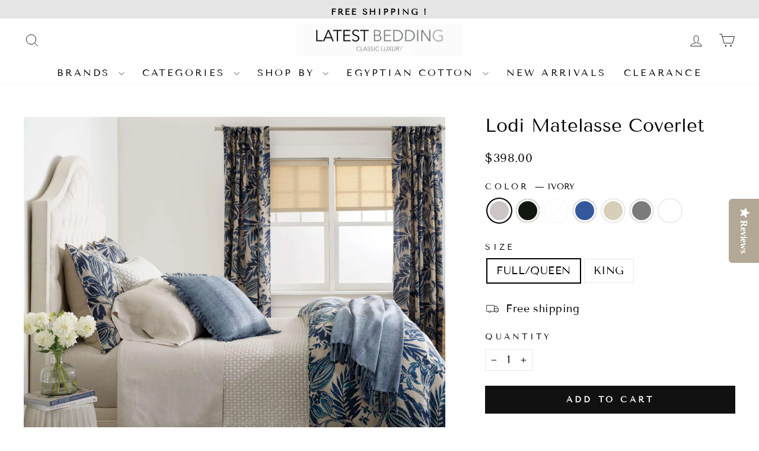

--- FILE ---
content_type: text/html; charset=utf-8
request_url: https://www.latestbedding.com/collections/pine-cone-hill-coverlets/products/luxe-lodi-matelasse-coverlet
body_size: 46312
content:
<!doctype html>
<html class="no-js" lang="en" dir="ltr">
<head>
  <meta charset="utf-8">
  <meta http-equiv="X-UA-Compatible" content="IE=edge,chrome=1">
  <meta name="viewport" content="width=device-width,initial-scale=1">
  <meta name="theme-color" content="#111111">
  <link rel="canonical" href="https://www.latestbedding.com/products/luxe-lodi-matelasse-coverlet">
  <link rel="preconnect" href="https://cdn.shopify.com" crossorigin>
  <link rel="preconnect" href="https://fonts.shopifycdn.com" crossorigin>
  <link rel="dns-prefetch" href="https://productreviews.shopifycdn.com">
  <link rel="dns-prefetch" href="https://ajax.googleapis.com">
  <link rel="dns-prefetch" href="https://maps.googleapis.com">
  <link rel="dns-prefetch" href="https://maps.gstatic.com"><link rel="shortcut icon" href="//www.latestbedding.com/cdn/shop/files/favicon_32x32.png?v=1686518507" type="image/png" /><title>Luxe Lodi Matelasse Coverlet
&ndash; Latest Bedding
</title>
<meta name="description" content="Understated but never underwhelming our substantial Lodi Matelassé Coverlet features tempting texture and a sensuous feel. The unique matelassé weaving process blends two fabrics as one, giving the impression of quilting. Add richness and dimension to a beautiful bed with this buttery soft and comforting cotton layer."><meta property="og:site_name" content="Latest Bedding">
  <meta property="og:url" content="https://www.latestbedding.com/products/luxe-lodi-matelasse-coverlet">
  <meta property="og:title" content="Lodi Matelasse Coverlet">
  <meta property="og:type" content="product">
  <meta property="og:description" content="Understated but never underwhelming our substantial Lodi Matelassé Coverlet features tempting texture and a sensuous feel. The unique matelassé weaving process blends two fabrics as one, giving the impression of quilting. Add richness and dimension to a beautiful bed with this buttery soft and comforting cotton layer."><meta property="og:image" content="http://www.latestbedding.com/cdn/shop/files/COVERLETLodiAlabasterMatel_PC2490_product_list.jpg?v=1757328229">
    <meta property="og:image:secure_url" content="https://www.latestbedding.com/cdn/shop/files/COVERLETLodiAlabasterMatel_PC2490_product_list.jpg?v=1757328229">
    <meta property="og:image:width" content="3000">
    <meta property="og:image:height" content="3000"><meta name="twitter:site" content="@">
  <meta name="twitter:card" content="summary_large_image">
  <meta name="twitter:title" content="Lodi Matelasse Coverlet">
  <meta name="twitter:description" content="Understated but never underwhelming our substantial Lodi Matelassé Coverlet features tempting texture and a sensuous feel. The unique matelassé weaving process blends two fabrics as one, giving the impression of quilting. Add richness and dimension to a beautiful bed with this buttery soft and comforting cotton layer.">
<style data-shopify>@font-face {
  font-family: "Tenor Sans";
  font-weight: 400;
  font-style: normal;
  font-display: swap;
  src: url("//www.latestbedding.com/cdn/fonts/tenor_sans/tenorsans_n4.966071a72c28462a9256039d3e3dc5b0cf314f65.woff2") format("woff2"),
       url("//www.latestbedding.com/cdn/fonts/tenor_sans/tenorsans_n4.2282841d948f9649ba5c3cad6ea46df268141820.woff") format("woff");
}

  @font-face {
  font-family: "Tenor Sans";
  font-weight: 400;
  font-style: normal;
  font-display: swap;
  src: url("//www.latestbedding.com/cdn/fonts/tenor_sans/tenorsans_n4.966071a72c28462a9256039d3e3dc5b0cf314f65.woff2") format("woff2"),
       url("//www.latestbedding.com/cdn/fonts/tenor_sans/tenorsans_n4.2282841d948f9649ba5c3cad6ea46df268141820.woff") format("woff");
}


  
  
  
</style><link href="//www.latestbedding.com/cdn/shop/t/68/assets/theme.css?v=95564160684461043111733341775" rel="stylesheet" type="text/css" media="all" />
<style data-shopify>:root {
    --typeHeaderPrimary: "Tenor Sans";
    --typeHeaderFallback: sans-serif;
    --typeHeaderSize: 36px;
    --typeHeaderWeight: 400;
    --typeHeaderLineHeight: 1;
    --typeHeaderSpacing: 0.0em;

    --typeBasePrimary:"Tenor Sans";
    --typeBaseFallback:sans-serif;
    --typeBaseSize: 18px;
    --typeBaseWeight: 400;
    --typeBaseSpacing: 0.025em;
    --typeBaseLineHeight: 1.4;
    --typeBaselineHeightMinus01: 1.3;

    --typeCollectionTitle: 20px;

    --iconWeight: 2px;
    --iconLinecaps: miter;

    
        --buttonRadius: 0;
    

    --colorGridOverlayOpacity: 0.12;
    }

    .placeholder-content {
    background-image: linear-gradient(100deg, #ffffff 40%, #f7f7f7 63%, #ffffff 79%);
    }</style><script>
    document.documentElement.className = document.documentElement.className.replace('no-js', 'js');

    window.theme = window.theme || {};
    theme.routes = {
      home: "/",
      cart: "/cart.js",
      cartPage: "/cart",
      cartAdd: "/cart/add.js",
      cartChange: "/cart/change.js",
      search: "/search",
      predictiveSearch: "/search/suggest"
    };
    theme.strings = {
      soldOut: "Sold Out",
      unavailable: "Unavailable",
      inStockLabel: "In stock, ready to ship",
      oneStockLabel: "Low stock - [count] item left",
      otherStockLabel: "Low stock - [count] items left",
      willNotShipUntil: "Ready to ship [date]",
      willBeInStockAfter: "Back in stock [date]",
      waitingForStock: "Inventory on the way",
      savePrice: "Save [saved_amount]",
      cartEmpty: "Your cart is currently empty.",
      cartTermsConfirmation: "You must agree with the terms and conditions of sales to check out",
      searchCollections: "Collections",
      searchPages: "Pages",
      searchArticles: "Articles",
      productFrom: "from ",
      maxQuantity: "You can only have [quantity] of [title] in your cart."
    };
    theme.settings = {
      cartType: "page",
      isCustomerTemplate: false,
      moneyFormat: "${{amount}}",
      saveType: "dollar",
      productImageSize: "natural",
      productImageCover: true,
      predictiveSearch: true,
      predictiveSearchType: null,
      predictiveSearchVendor: false,
      predictiveSearchPrice: true,
      quickView: false,
      themeName: 'Impulse',
      themeVersion: "7.3.4"
    };
  </script>

  <script>window.performance && window.performance.mark && window.performance.mark('shopify.content_for_header.start');</script><meta name="google-site-verification" content="MqUb723f3TQ_9moNK20QEVrb-kqHpvPZSmrSy6qj6dk">
<meta name="facebook-domain-verification" content="fyt7ewpsid2yw85hq90r9mwj9fegut">
<meta id="shopify-digital-wallet" name="shopify-digital-wallet" content="/18561897/digital_wallets/dialog">
<meta name="shopify-checkout-api-token" content="f4fa0c80a869f80234cb74df6d4dbf3e">
<meta id="in-context-paypal-metadata" data-shop-id="18561897" data-venmo-supported="false" data-environment="production" data-locale="en_US" data-paypal-v4="true" data-currency="USD">
<link rel="alternate" type="application/json+oembed" href="https://www.latestbedding.com/products/luxe-lodi-matelasse-coverlet.oembed">
<script async="async" src="/checkouts/internal/preloads.js?locale=en-US"></script>
<link rel="preconnect" href="https://shop.app" crossorigin="anonymous">
<script async="async" src="https://shop.app/checkouts/internal/preloads.js?locale=en-US&shop_id=18561897" crossorigin="anonymous"></script>
<script id="apple-pay-shop-capabilities" type="application/json">{"shopId":18561897,"countryCode":"US","currencyCode":"USD","merchantCapabilities":["supports3DS"],"merchantId":"gid:\/\/shopify\/Shop\/18561897","merchantName":"Latest Bedding","requiredBillingContactFields":["postalAddress","email","phone"],"requiredShippingContactFields":["postalAddress","email","phone"],"shippingType":"shipping","supportedNetworks":["visa","masterCard","amex","discover","elo","jcb"],"total":{"type":"pending","label":"Latest Bedding","amount":"1.00"},"shopifyPaymentsEnabled":true,"supportsSubscriptions":true}</script>
<script id="shopify-features" type="application/json">{"accessToken":"f4fa0c80a869f80234cb74df6d4dbf3e","betas":["rich-media-storefront-analytics"],"domain":"www.latestbedding.com","predictiveSearch":true,"shopId":18561897,"locale":"en"}</script>
<script>var Shopify = Shopify || {};
Shopify.shop = "latestliving-com.myshopify.com";
Shopify.locale = "en";
Shopify.currency = {"active":"USD","rate":"1.0"};
Shopify.country = "US";
Shopify.theme = {"name":"SHUBH Impulse (15-05-2023)","id":132463624383,"schema_name":"Impulse","schema_version":"7.3.4","theme_store_id":857,"role":"main"};
Shopify.theme.handle = "null";
Shopify.theme.style = {"id":null,"handle":null};
Shopify.cdnHost = "www.latestbedding.com/cdn";
Shopify.routes = Shopify.routes || {};
Shopify.routes.root = "/";</script>
<script type="module">!function(o){(o.Shopify=o.Shopify||{}).modules=!0}(window);</script>
<script>!function(o){function n(){var o=[];function n(){o.push(Array.prototype.slice.apply(arguments))}return n.q=o,n}var t=o.Shopify=o.Shopify||{};t.loadFeatures=n(),t.autoloadFeatures=n()}(window);</script>
<script>
  window.ShopifyPay = window.ShopifyPay || {};
  window.ShopifyPay.apiHost = "shop.app\/pay";
  window.ShopifyPay.redirectState = null;
</script>
<script id="shop-js-analytics" type="application/json">{"pageType":"product"}</script>
<script defer="defer" async type="module" src="//www.latestbedding.com/cdn/shopifycloud/shop-js/modules/v2/client.init-shop-cart-sync_CGREiBkR.en.esm.js"></script>
<script defer="defer" async type="module" src="//www.latestbedding.com/cdn/shopifycloud/shop-js/modules/v2/chunk.common_Bt2Up4BP.esm.js"></script>
<script type="module">
  await import("//www.latestbedding.com/cdn/shopifycloud/shop-js/modules/v2/client.init-shop-cart-sync_CGREiBkR.en.esm.js");
await import("//www.latestbedding.com/cdn/shopifycloud/shop-js/modules/v2/chunk.common_Bt2Up4BP.esm.js");

  window.Shopify.SignInWithShop?.initShopCartSync?.({"fedCMEnabled":true,"windoidEnabled":true});

</script>
<script defer="defer" async type="module" src="//www.latestbedding.com/cdn/shopifycloud/shop-js/modules/v2/client.payment-terms_BlOJedZ2.en.esm.js"></script>
<script defer="defer" async type="module" src="//www.latestbedding.com/cdn/shopifycloud/shop-js/modules/v2/chunk.common_Bt2Up4BP.esm.js"></script>
<script defer="defer" async type="module" src="//www.latestbedding.com/cdn/shopifycloud/shop-js/modules/v2/chunk.modal_Dk0o9ppo.esm.js"></script>
<script type="module">
  await import("//www.latestbedding.com/cdn/shopifycloud/shop-js/modules/v2/client.payment-terms_BlOJedZ2.en.esm.js");
await import("//www.latestbedding.com/cdn/shopifycloud/shop-js/modules/v2/chunk.common_Bt2Up4BP.esm.js");
await import("//www.latestbedding.com/cdn/shopifycloud/shop-js/modules/v2/chunk.modal_Dk0o9ppo.esm.js");

  
</script>
<script>
  window.Shopify = window.Shopify || {};
  if (!window.Shopify.featureAssets) window.Shopify.featureAssets = {};
  window.Shopify.featureAssets['shop-js'] = {"shop-cart-sync":["modules/v2/client.shop-cart-sync_CQNAmp__.en.esm.js","modules/v2/chunk.common_Bt2Up4BP.esm.js"],"init-windoid":["modules/v2/client.init-windoid_BMafEeJe.en.esm.js","modules/v2/chunk.common_Bt2Up4BP.esm.js"],"shop-cash-offers":["modules/v2/client.shop-cash-offers_3d66YIS3.en.esm.js","modules/v2/chunk.common_Bt2Up4BP.esm.js","modules/v2/chunk.modal_Dk0o9ppo.esm.js"],"init-fed-cm":["modules/v2/client.init-fed-cm_B-WG4sqw.en.esm.js","modules/v2/chunk.common_Bt2Up4BP.esm.js"],"shop-toast-manager":["modules/v2/client.shop-toast-manager_DhuhblEJ.en.esm.js","modules/v2/chunk.common_Bt2Up4BP.esm.js"],"shop-button":["modules/v2/client.shop-button_B5xLHL5j.en.esm.js","modules/v2/chunk.common_Bt2Up4BP.esm.js"],"avatar":["modules/v2/client.avatar_BTnouDA3.en.esm.js"],"init-shop-email-lookup-coordinator":["modules/v2/client.init-shop-email-lookup-coordinator_hqFayTDE.en.esm.js","modules/v2/chunk.common_Bt2Up4BP.esm.js"],"init-shop-cart-sync":["modules/v2/client.init-shop-cart-sync_CGREiBkR.en.esm.js","modules/v2/chunk.common_Bt2Up4BP.esm.js"],"shop-login-button":["modules/v2/client.shop-login-button_g5QkWrqe.en.esm.js","modules/v2/chunk.common_Bt2Up4BP.esm.js","modules/v2/chunk.modal_Dk0o9ppo.esm.js"],"pay-button":["modules/v2/client.pay-button_Cuf0bNvL.en.esm.js","modules/v2/chunk.common_Bt2Up4BP.esm.js"],"init-shop-for-new-customer-accounts":["modules/v2/client.init-shop-for-new-customer-accounts_Bxwhl6__.en.esm.js","modules/v2/client.shop-login-button_g5QkWrqe.en.esm.js","modules/v2/chunk.common_Bt2Up4BP.esm.js","modules/v2/chunk.modal_Dk0o9ppo.esm.js"],"init-customer-accounts-sign-up":["modules/v2/client.init-customer-accounts-sign-up_al3d1WE3.en.esm.js","modules/v2/client.shop-login-button_g5QkWrqe.en.esm.js","modules/v2/chunk.common_Bt2Up4BP.esm.js","modules/v2/chunk.modal_Dk0o9ppo.esm.js"],"shop-follow-button":["modules/v2/client.shop-follow-button_B9MutJJO.en.esm.js","modules/v2/chunk.common_Bt2Up4BP.esm.js","modules/v2/chunk.modal_Dk0o9ppo.esm.js"],"checkout-modal":["modules/v2/client.checkout-modal_OBPaeP-J.en.esm.js","modules/v2/chunk.common_Bt2Up4BP.esm.js","modules/v2/chunk.modal_Dk0o9ppo.esm.js"],"init-customer-accounts":["modules/v2/client.init-customer-accounts_Brxa5h1K.en.esm.js","modules/v2/client.shop-login-button_g5QkWrqe.en.esm.js","modules/v2/chunk.common_Bt2Up4BP.esm.js","modules/v2/chunk.modal_Dk0o9ppo.esm.js"],"lead-capture":["modules/v2/client.lead-capture_BBBv1Qpe.en.esm.js","modules/v2/chunk.common_Bt2Up4BP.esm.js","modules/v2/chunk.modal_Dk0o9ppo.esm.js"],"shop-login":["modules/v2/client.shop-login_DoNRI_y4.en.esm.js","modules/v2/chunk.common_Bt2Up4BP.esm.js","modules/v2/chunk.modal_Dk0o9ppo.esm.js"],"payment-terms":["modules/v2/client.payment-terms_BlOJedZ2.en.esm.js","modules/v2/chunk.common_Bt2Up4BP.esm.js","modules/v2/chunk.modal_Dk0o9ppo.esm.js"]};
</script>
<script>(function() {
  var isLoaded = false;
  function asyncLoad() {
    if (isLoaded) return;
    isLoaded = true;
    var urls = ["https:\/\/call.chatra.io\/shopify?chatraId=GYN37aZAXnPYvxS3v\u0026shop=latestliving-com.myshopify.com"];
    for (var i = 0; i < urls.length; i++) {
      var s = document.createElement('script');
      s.type = 'text/javascript';
      s.async = true;
      s.src = urls[i];
      var x = document.getElementsByTagName('script')[0];
      x.parentNode.insertBefore(s, x);
    }
  };
  if(window.attachEvent) {
    window.attachEvent('onload', asyncLoad);
  } else {
    window.addEventListener('load', asyncLoad, false);
  }
})();</script>
<script id="__st">var __st={"a":18561897,"offset":18000,"reqid":"215f04fb-dd2d-4604-83a2-aa9c67767d55-1762645680","pageurl":"www.latestbedding.com\/collections\/pine-cone-hill-coverlets\/products\/luxe-lodi-matelasse-coverlet","u":"ea5982b26746","p":"product","rtyp":"product","rid":7533001998527};</script>
<script>window.ShopifyPaypalV4VisibilityTracking = true;</script>
<script id="captcha-bootstrap">!function(){'use strict';const t='contact',e='account',n='new_comment',o=[[t,t],['blogs',n],['comments',n],[t,'customer']],c=[[e,'customer_login'],[e,'guest_login'],[e,'recover_customer_password'],[e,'create_customer']],r=t=>t.map((([t,e])=>`form[action*='/${t}']:not([data-nocaptcha='true']) input[name='form_type'][value='${e}']`)).join(','),a=t=>()=>t?[...document.querySelectorAll(t)].map((t=>t.form)):[];function s(){const t=[...o],e=r(t);return a(e)}const i='password',u='form_key',d=['recaptcha-v3-token','g-recaptcha-response','h-captcha-response',i],f=()=>{try{return window.sessionStorage}catch{return}},m='__shopify_v',_=t=>t.elements[u];function p(t,e,n=!1){try{const o=window.sessionStorage,c=JSON.parse(o.getItem(e)),{data:r}=function(t){const{data:e,action:n}=t;return t[m]||n?{data:e,action:n}:{data:t,action:n}}(c);for(const[e,n]of Object.entries(r))t.elements[e]&&(t.elements[e].value=n);n&&o.removeItem(e)}catch(o){console.error('form repopulation failed',{error:o})}}const l='form_type',E='cptcha';function T(t){t.dataset[E]=!0}const w=window,h=w.document,L='Shopify',v='ce_forms',y='captcha';let A=!1;((t,e)=>{const n=(g='f06e6c50-85a8-45c8-87d0-21a2b65856fe',I='https://cdn.shopify.com/shopifycloud/storefront-forms-hcaptcha/ce_storefront_forms_captcha_hcaptcha.v1.5.2.iife.js',D={infoText:'Protected by hCaptcha',privacyText:'Privacy',termsText:'Terms'},(t,e,n)=>{const o=w[L][v],c=o.bindForm;if(c)return c(t,g,e,D).then(n);var r;o.q.push([[t,g,e,D],n]),r=I,A||(h.body.append(Object.assign(h.createElement('script'),{id:'captcha-provider',async:!0,src:r})),A=!0)});var g,I,D;w[L]=w[L]||{},w[L][v]=w[L][v]||{},w[L][v].q=[],w[L][y]=w[L][y]||{},w[L][y].protect=function(t,e){n(t,void 0,e),T(t)},Object.freeze(w[L][y]),function(t,e,n,w,h,L){const[v,y,A,g]=function(t,e,n){const i=e?o:[],u=t?c:[],d=[...i,...u],f=r(d),m=r(i),_=r(d.filter((([t,e])=>n.includes(e))));return[a(f),a(m),a(_),s()]}(w,h,L),I=t=>{const e=t.target;return e instanceof HTMLFormElement?e:e&&e.form},D=t=>v().includes(t);t.addEventListener('submit',(t=>{const e=I(t);if(!e)return;const n=D(e)&&!e.dataset.hcaptchaBound&&!e.dataset.recaptchaBound,o=_(e),c=g().includes(e)&&(!o||!o.value);(n||c)&&t.preventDefault(),c&&!n&&(function(t){try{if(!f())return;!function(t){const e=f();if(!e)return;const n=_(t);if(!n)return;const o=n.value;o&&e.removeItem(o)}(t);const e=Array.from(Array(32),(()=>Math.random().toString(36)[2])).join('');!function(t,e){_(t)||t.append(Object.assign(document.createElement('input'),{type:'hidden',name:u})),t.elements[u].value=e}(t,e),function(t,e){const n=f();if(!n)return;const o=[...t.querySelectorAll(`input[type='${i}']`)].map((({name:t})=>t)),c=[...d,...o],r={};for(const[a,s]of new FormData(t).entries())c.includes(a)||(r[a]=s);n.setItem(e,JSON.stringify({[m]:1,action:t.action,data:r}))}(t,e)}catch(e){console.error('failed to persist form',e)}}(e),e.submit())}));const S=(t,e)=>{t&&!t.dataset[E]&&(n(t,e.some((e=>e===t))),T(t))};for(const o of['focusin','change'])t.addEventListener(o,(t=>{const e=I(t);D(e)&&S(e,y())}));const B=e.get('form_key'),M=e.get(l),P=B&&M;t.addEventListener('DOMContentLoaded',(()=>{const t=y();if(P)for(const e of t)e.elements[l].value===M&&p(e,B);[...new Set([...A(),...v().filter((t=>'true'===t.dataset.shopifyCaptcha))])].forEach((e=>S(e,t)))}))}(h,new URLSearchParams(w.location.search),n,t,e,['guest_login'])})(!0,!0)}();</script>
<script integrity="sha256-52AcMU7V7pcBOXWImdc/TAGTFKeNjmkeM1Pvks/DTgc=" data-source-attribution="shopify.loadfeatures" defer="defer" src="//www.latestbedding.com/cdn/shopifycloud/storefront/assets/storefront/load_feature-81c60534.js" crossorigin="anonymous"></script>
<script crossorigin="anonymous" defer="defer" src="//www.latestbedding.com/cdn/shopifycloud/storefront/assets/shopify_pay/storefront-65b4c6d7.js?v=20250812"></script>
<script data-source-attribution="shopify.dynamic_checkout.dynamic.init">var Shopify=Shopify||{};Shopify.PaymentButton=Shopify.PaymentButton||{isStorefrontPortableWallets:!0,init:function(){window.Shopify.PaymentButton.init=function(){};var t=document.createElement("script");t.src="https://www.latestbedding.com/cdn/shopifycloud/portable-wallets/latest/portable-wallets.en.js",t.type="module",document.head.appendChild(t)}};
</script>
<script data-source-attribution="shopify.dynamic_checkout.buyer_consent">
  function portableWalletsHideBuyerConsent(e){var t=document.getElementById("shopify-buyer-consent"),n=document.getElementById("shopify-subscription-policy-button");t&&n&&(t.classList.add("hidden"),t.setAttribute("aria-hidden","true"),n.removeEventListener("click",e))}function portableWalletsShowBuyerConsent(e){var t=document.getElementById("shopify-buyer-consent"),n=document.getElementById("shopify-subscription-policy-button");t&&n&&(t.classList.remove("hidden"),t.removeAttribute("aria-hidden"),n.addEventListener("click",e))}window.Shopify?.PaymentButton&&(window.Shopify.PaymentButton.hideBuyerConsent=portableWalletsHideBuyerConsent,window.Shopify.PaymentButton.showBuyerConsent=portableWalletsShowBuyerConsent);
</script>
<script data-source-attribution="shopify.dynamic_checkout.cart.bootstrap">document.addEventListener("DOMContentLoaded",(function(){function t(){return document.querySelector("shopify-accelerated-checkout-cart, shopify-accelerated-checkout")}if(t())Shopify.PaymentButton.init();else{new MutationObserver((function(e,n){t()&&(Shopify.PaymentButton.init(),n.disconnect())})).observe(document.body,{childList:!0,subtree:!0})}}));
</script>
<link id="shopify-accelerated-checkout-styles" rel="stylesheet" media="screen" href="https://www.latestbedding.com/cdn/shopifycloud/portable-wallets/latest/accelerated-checkout-backwards-compat.css" crossorigin="anonymous">
<style id="shopify-accelerated-checkout-cart">
        #shopify-buyer-consent {
  margin-top: 1em;
  display: inline-block;
  width: 100%;
}

#shopify-buyer-consent.hidden {
  display: none;
}

#shopify-subscription-policy-button {
  background: none;
  border: none;
  padding: 0;
  text-decoration: underline;
  font-size: inherit;
  cursor: pointer;
}

#shopify-subscription-policy-button::before {
  box-shadow: none;
}

      </style>

<script>window.performance && window.performance.mark && window.performance.mark('shopify.content_for_header.end');</script>

  <script src="//www.latestbedding.com/cdn/shop/t/68/assets/vendor-scripts-v11.js" defer="defer"></script><link rel="stylesheet" href="//www.latestbedding.com/cdn/shop/t/68/assets/country-flags.css"><script src="https://ajax.googleapis.com/ajax/libs/jquery/3.7.0/jquery.min.js" async="async"></script>
  <script src="//www.latestbedding.com/cdn/shop/t/68/assets/theme.js?v=162425378812631648041730752847" defer="defer"></script>

<script>
    
    
    
    
    var gsf_conversion_data = {page_type : 'product', event : 'view_item', data : {product_data : [{variant_id : 42467162751167, product_id : 7533001998527, name : "Lodi Matelasse Coverlet", price : "398.00", currency : "USD", sku : "PC2490-Q", brand : "Annie Selke", variant : "IVORY / FULL/QUEEN", category : "Coverlet", quantity : "80" }], total_price : "398.00", shop_currency : "USD"}};
    
</script>
  
<!-- BEGIN app block: shopify://apps/yotpo-product-reviews/blocks/reviews_tab/eb7dfd7d-db44-4334-bc49-c893b51b36cf -->

    <div
            class="yotpo-widget-instance"
            data-yotpo-instance-id="517147"
            data-yotpo-product-id="7533001998527">
    </div>



<!-- END app block --><!-- BEGIN app block: shopify://apps/yotpo-product-reviews/blocks/settings/eb7dfd7d-db44-4334-bc49-c893b51b36cf -->


  <script type="text/javascript" src="https://cdn-widgetsrepository.yotpo.com/v1/loader/EK7NgRPQmhIVI793gpAZKIDqJC6qr10DaPpIuFI2?languageCode=en" async></script>



  
<!-- END app block --><!-- BEGIN app block: shopify://apps/chatra-live-chat-chatbot/blocks/widget/3617185a-5880-4550-b1d3-81cdb9d37290 --><script src="" async></script>

<!-- END app block --><link href="https://monorail-edge.shopifysvc.com" rel="dns-prefetch">
<script>(function(){if ("sendBeacon" in navigator && "performance" in window) {try {var session_token_from_headers = performance.getEntriesByType('navigation')[0].serverTiming.find(x => x.name == '_s').description;} catch {var session_token_from_headers = undefined;}var session_cookie_matches = document.cookie.match(/_shopify_s=([^;]*)/);var session_token_from_cookie = session_cookie_matches && session_cookie_matches.length === 2 ? session_cookie_matches[1] : "";var session_token = session_token_from_headers || session_token_from_cookie || "";function handle_abandonment_event(e) {var entries = performance.getEntries().filter(function(entry) {return /monorail-edge.shopifysvc.com/.test(entry.name);});if (!window.abandonment_tracked && entries.length === 0) {window.abandonment_tracked = true;var currentMs = Date.now();var navigation_start = performance.timing.navigationStart;var payload = {shop_id: 18561897,url: window.location.href,navigation_start,duration: currentMs - navigation_start,session_token,page_type: "product"};window.navigator.sendBeacon("https://monorail-edge.shopifysvc.com/v1/produce", JSON.stringify({schema_id: "online_store_buyer_site_abandonment/1.1",payload: payload,metadata: {event_created_at_ms: currentMs,event_sent_at_ms: currentMs}}));}}window.addEventListener('pagehide', handle_abandonment_event);}}());</script>
<script id="web-pixels-manager-setup">(function e(e,d,r,n,o){if(void 0===o&&(o={}),!Boolean(null===(a=null===(i=window.Shopify)||void 0===i?void 0:i.analytics)||void 0===a?void 0:a.replayQueue)){var i,a;window.Shopify=window.Shopify||{};var t=window.Shopify;t.analytics=t.analytics||{};var s=t.analytics;s.replayQueue=[],s.publish=function(e,d,r){return s.replayQueue.push([e,d,r]),!0};try{self.performance.mark("wpm:start")}catch(e){}var l=function(){var e={modern:/Edge?\/(1{2}[4-9]|1[2-9]\d|[2-9]\d{2}|\d{4,})\.\d+(\.\d+|)|Firefox\/(1{2}[4-9]|1[2-9]\d|[2-9]\d{2}|\d{4,})\.\d+(\.\d+|)|Chrom(ium|e)\/(9{2}|\d{3,})\.\d+(\.\d+|)|(Maci|X1{2}).+ Version\/(15\.\d+|(1[6-9]|[2-9]\d|\d{3,})\.\d+)([,.]\d+|)( \(\w+\)|)( Mobile\/\w+|) Safari\/|Chrome.+OPR\/(9{2}|\d{3,})\.\d+\.\d+|(CPU[ +]OS|iPhone[ +]OS|CPU[ +]iPhone|CPU IPhone OS|CPU iPad OS)[ +]+(15[._]\d+|(1[6-9]|[2-9]\d|\d{3,})[._]\d+)([._]\d+|)|Android:?[ /-](13[3-9]|1[4-9]\d|[2-9]\d{2}|\d{4,})(\.\d+|)(\.\d+|)|Android.+Firefox\/(13[5-9]|1[4-9]\d|[2-9]\d{2}|\d{4,})\.\d+(\.\d+|)|Android.+Chrom(ium|e)\/(13[3-9]|1[4-9]\d|[2-9]\d{2}|\d{4,})\.\d+(\.\d+|)|SamsungBrowser\/([2-9]\d|\d{3,})\.\d+/,legacy:/Edge?\/(1[6-9]|[2-9]\d|\d{3,})\.\d+(\.\d+|)|Firefox\/(5[4-9]|[6-9]\d|\d{3,})\.\d+(\.\d+|)|Chrom(ium|e)\/(5[1-9]|[6-9]\d|\d{3,})\.\d+(\.\d+|)([\d.]+$|.*Safari\/(?![\d.]+ Edge\/[\d.]+$))|(Maci|X1{2}).+ Version\/(10\.\d+|(1[1-9]|[2-9]\d|\d{3,})\.\d+)([,.]\d+|)( \(\w+\)|)( Mobile\/\w+|) Safari\/|Chrome.+OPR\/(3[89]|[4-9]\d|\d{3,})\.\d+\.\d+|(CPU[ +]OS|iPhone[ +]OS|CPU[ +]iPhone|CPU IPhone OS|CPU iPad OS)[ +]+(10[._]\d+|(1[1-9]|[2-9]\d|\d{3,})[._]\d+)([._]\d+|)|Android:?[ /-](13[3-9]|1[4-9]\d|[2-9]\d{2}|\d{4,})(\.\d+|)(\.\d+|)|Mobile Safari.+OPR\/([89]\d|\d{3,})\.\d+\.\d+|Android.+Firefox\/(13[5-9]|1[4-9]\d|[2-9]\d{2}|\d{4,})\.\d+(\.\d+|)|Android.+Chrom(ium|e)\/(13[3-9]|1[4-9]\d|[2-9]\d{2}|\d{4,})\.\d+(\.\d+|)|Android.+(UC? ?Browser|UCWEB|U3)[ /]?(15\.([5-9]|\d{2,})|(1[6-9]|[2-9]\d|\d{3,})\.\d+)\.\d+|SamsungBrowser\/(5\.\d+|([6-9]|\d{2,})\.\d+)|Android.+MQ{2}Browser\/(14(\.(9|\d{2,})|)|(1[5-9]|[2-9]\d|\d{3,})(\.\d+|))(\.\d+|)|K[Aa][Ii]OS\/(3\.\d+|([4-9]|\d{2,})\.\d+)(\.\d+|)/},d=e.modern,r=e.legacy,n=navigator.userAgent;return n.match(d)?"modern":n.match(r)?"legacy":"unknown"}(),u="modern"===l?"modern":"legacy",c=(null!=n?n:{modern:"",legacy:""})[u],f=function(e){return[e.baseUrl,"/wpm","/b",e.hashVersion,"modern"===e.buildTarget?"m":"l",".js"].join("")}({baseUrl:d,hashVersion:r,buildTarget:u}),m=function(e){var d=e.version,r=e.bundleTarget,n=e.surface,o=e.pageUrl,i=e.monorailEndpoint;return{emit:function(e){var a=e.status,t=e.errorMsg,s=(new Date).getTime(),l=JSON.stringify({metadata:{event_sent_at_ms:s},events:[{schema_id:"web_pixels_manager_load/3.1",payload:{version:d,bundle_target:r,page_url:o,status:a,surface:n,error_msg:t},metadata:{event_created_at_ms:s}}]});if(!i)return console&&console.warn&&console.warn("[Web Pixels Manager] No Monorail endpoint provided, skipping logging."),!1;try{return self.navigator.sendBeacon.bind(self.navigator)(i,l)}catch(e){}var u=new XMLHttpRequest;try{return u.open("POST",i,!0),u.setRequestHeader("Content-Type","text/plain"),u.send(l),!0}catch(e){return console&&console.warn&&console.warn("[Web Pixels Manager] Got an unhandled error while logging to Monorail."),!1}}}}({version:r,bundleTarget:l,surface:e.surface,pageUrl:self.location.href,monorailEndpoint:e.monorailEndpoint});try{o.browserTarget=l,function(e){var d=e.src,r=e.async,n=void 0===r||r,o=e.onload,i=e.onerror,a=e.sri,t=e.scriptDataAttributes,s=void 0===t?{}:t,l=document.createElement("script"),u=document.querySelector("head"),c=document.querySelector("body");if(l.async=n,l.src=d,a&&(l.integrity=a,l.crossOrigin="anonymous"),s)for(var f in s)if(Object.prototype.hasOwnProperty.call(s,f))try{l.dataset[f]=s[f]}catch(e){}if(o&&l.addEventListener("load",o),i&&l.addEventListener("error",i),u)u.appendChild(l);else{if(!c)throw new Error("Did not find a head or body element to append the script");c.appendChild(l)}}({src:f,async:!0,onload:function(){if(!function(){var e,d;return Boolean(null===(d=null===(e=window.Shopify)||void 0===e?void 0:e.analytics)||void 0===d?void 0:d.initialized)}()){var d=window.webPixelsManager.init(e)||void 0;if(d){var r=window.Shopify.analytics;r.replayQueue.forEach((function(e){var r=e[0],n=e[1],o=e[2];d.publishCustomEvent(r,n,o)})),r.replayQueue=[],r.publish=d.publishCustomEvent,r.visitor=d.visitor,r.initialized=!0}}},onerror:function(){return m.emit({status:"failed",errorMsg:"".concat(f," has failed to load")})},sri:function(e){var d=/^sha384-[A-Za-z0-9+/=]+$/;return"string"==typeof e&&d.test(e)}(c)?c:"",scriptDataAttributes:o}),m.emit({status:"loading"})}catch(e){m.emit({status:"failed",errorMsg:(null==e?void 0:e.message)||"Unknown error"})}}})({shopId: 18561897,storefrontBaseUrl: "https://www.latestbedding.com",extensionsBaseUrl: "https://extensions.shopifycdn.com/cdn/shopifycloud/web-pixels-manager",monorailEndpoint: "https://monorail-edge.shopifysvc.com/unstable/produce_batch",surface: "storefront-renderer",enabledBetaFlags: ["2dca8a86"],webPixelsConfigList: [{"id":"728826047","configuration":"{\"yotpoStoreId\":\"EK7NgRPQmhIVI793gpAZKIDqJC6qr10DaPpIuFI2\"}","eventPayloadVersion":"v1","runtimeContext":"STRICT","scriptVersion":"8bb37a256888599d9a3d57f0551d3859","type":"APP","apiClientId":70132,"privacyPurposes":["ANALYTICS","MARKETING","SALE_OF_DATA"],"dataSharingAdjustments":{"protectedCustomerApprovalScopes":["read_customer_address","read_customer_email","read_customer_name","read_customer_personal_data","read_customer_phone"]}},{"id":"442466495","configuration":"{\"pixelCode\":\"CP3G2BJC77U9TDNFI8C0\"}","eventPayloadVersion":"v1","runtimeContext":"STRICT","scriptVersion":"22e92c2ad45662f435e4801458fb78cc","type":"APP","apiClientId":4383523,"privacyPurposes":["ANALYTICS","MARKETING","SALE_OF_DATA"],"dataSharingAdjustments":{"protectedCustomerApprovalScopes":["read_customer_address","read_customer_email","read_customer_name","read_customer_personal_data","read_customer_phone"]}},{"id":"294682815","configuration":"{\"endpoint\":\"https:\\\/\\\/api.parcelpanel.com\",\"debugMode\":\"false\"}","eventPayloadVersion":"v1","runtimeContext":"STRICT","scriptVersion":"93248aaba18c93b2ecb9dbffc40a9775","type":"APP","apiClientId":2681387,"privacyPurposes":["ANALYTICS"],"dataSharingAdjustments":{"protectedCustomerApprovalScopes":["read_customer_address","read_customer_email","read_customer_name","read_customer_personal_data","read_customer_phone"]}},{"id":"219316415","configuration":"{\"pixel_id\":\"300149884008484\",\"pixel_type\":\"facebook_pixel\",\"metaapp_system_user_token\":\"-\"}","eventPayloadVersion":"v1","runtimeContext":"OPEN","scriptVersion":"ca16bc87fe92b6042fbaa3acc2fbdaa6","type":"APP","apiClientId":2329312,"privacyPurposes":["ANALYTICS","MARKETING","SALE_OF_DATA"],"dataSharingAdjustments":{"protectedCustomerApprovalScopes":["read_customer_address","read_customer_email","read_customer_name","read_customer_personal_data","read_customer_phone"]}},{"id":"157810879","configuration":"{\"tagID\":\"2619747598222\"}","eventPayloadVersion":"v1","runtimeContext":"STRICT","scriptVersion":"18031546ee651571ed29edbe71a3550b","type":"APP","apiClientId":3009811,"privacyPurposes":["ANALYTICS","MARKETING","SALE_OF_DATA"],"dataSharingAdjustments":{"protectedCustomerApprovalScopes":["read_customer_address","read_customer_email","read_customer_name","read_customer_personal_data","read_customer_phone"]}},{"id":"90374335","eventPayloadVersion":"v1","runtimeContext":"LAX","scriptVersion":"1","type":"CUSTOM","privacyPurposes":["ANALYTICS"],"name":"Google Analytics tag (migrated)"},{"id":"shopify-app-pixel","configuration":"{}","eventPayloadVersion":"v1","runtimeContext":"STRICT","scriptVersion":"0450","apiClientId":"shopify-pixel","type":"APP","privacyPurposes":["ANALYTICS","MARKETING"]},{"id":"shopify-custom-pixel","eventPayloadVersion":"v1","runtimeContext":"LAX","scriptVersion":"0450","apiClientId":"shopify-pixel","type":"CUSTOM","privacyPurposes":["ANALYTICS","MARKETING"]}],isMerchantRequest: false,initData: {"shop":{"name":"Latest Bedding","paymentSettings":{"currencyCode":"USD"},"myshopifyDomain":"latestliving-com.myshopify.com","countryCode":"US","storefrontUrl":"https:\/\/www.latestbedding.com"},"customer":null,"cart":null,"checkout":null,"productVariants":[{"price":{"amount":398.0,"currencyCode":"USD"},"product":{"title":"Lodi Matelasse Coverlet","vendor":"Annie Selke","id":"7533001998527","untranslatedTitle":"Lodi Matelasse Coverlet","url":"\/products\/luxe-lodi-matelasse-coverlet","type":"Coverlet"},"id":"42467162751167","image":{"src":"\/\/www.latestbedding.com\/cdn\/shop\/files\/LodiSandMatelasseCoverlet_PC3047_beauty_1.jpg?v=1757328230"},"sku":"PC2490-Q","title":"IVORY \/ FULL\/QUEEN","untranslatedTitle":"IVORY \/ FULL\/QUEEN"},{"price":{"amount":448.0,"currencyCode":"USD"},"product":{"title":"Lodi Matelasse Coverlet","vendor":"Annie Selke","id":"7533001998527","untranslatedTitle":"Lodi Matelasse Coverlet","url":"\/products\/luxe-lodi-matelasse-coverlet","type":"Coverlet"},"id":"42467162718399","image":{"src":"\/\/www.latestbedding.com\/cdn\/shop\/files\/LodiSandMatelasseCoverlet_PC3047_beauty_1.jpg?v=1757328230"},"sku":"PC2490-K","title":"IVORY \/ KING","untranslatedTitle":"IVORY \/ KING"},{"price":{"amount":398.0,"currencyCode":"USD"},"product":{"title":"Lodi Matelasse Coverlet","vendor":"Annie Selke","id":"7533001998527","untranslatedTitle":"Lodi Matelasse Coverlet","url":"\/products\/luxe-lodi-matelasse-coverlet","type":"Coverlet"},"id":"42467162783935","image":{"src":"\/\/www.latestbedding.com\/cdn\/shop\/files\/LodiBlackMatelasseCoverlet_LU964_product_list.jpg?v=1757328230"},"sku":"LU964-Q","title":"BLACK \/ FULL\/QUEEN","untranslatedTitle":"BLACK \/ FULL\/QUEEN"},{"price":{"amount":448.0,"currencyCode":"USD"},"product":{"title":"Lodi Matelasse Coverlet","vendor":"Annie Selke","id":"7533001998527","untranslatedTitle":"Lodi Matelasse Coverlet","url":"\/products\/luxe-lodi-matelasse-coverlet","type":"Coverlet"},"id":"42467162816703","image":{"src":"\/\/www.latestbedding.com\/cdn\/shop\/files\/LodiBlackMatelasseCoverlet_LU964_product_list.jpg?v=1757328230"},"sku":"LU964-K","title":"BLACK \/ KING","untranslatedTitle":"BLACK \/ KING"},{"price":{"amount":328.0,"currencyCode":"USD"},"product":{"title":"Lodi Matelasse Coverlet","vendor":"Annie Selke","id":"7533001998527","untranslatedTitle":"Lodi Matelasse Coverlet","url":"\/products\/luxe-lodi-matelasse-coverlet","type":"Coverlet"},"id":"42467162849471","image":{"src":"\/\/www.latestbedding.com\/cdn\/shop\/files\/LodiBlackWhiteMatelasseCoverlet_LU965_product_list.jpg?v=1757328230"},"sku":"LU965-Q","title":"BLACK\/WHITE \/ FULL\/QUEEN","untranslatedTitle":"BLACK\/WHITE \/ FULL\/QUEEN"},{"price":{"amount":378.0,"currencyCode":"USD"},"product":{"title":"Lodi Matelasse Coverlet","vendor":"Annie Selke","id":"7533001998527","untranslatedTitle":"Lodi Matelasse Coverlet","url":"\/products\/luxe-lodi-matelasse-coverlet","type":"Coverlet"},"id":"42467162882239","image":{"src":"\/\/www.latestbedding.com\/cdn\/shop\/files\/LodiBlackWhiteMatelasseCoverlet_LU965_product_list.jpg?v=1757328230"},"sku":"LU965-K","title":"BLACK\/WHITE \/ KING","untranslatedTitle":"BLACK\/WHITE \/ KING"},{"price":{"amount":398.0,"currencyCode":"USD"},"product":{"title":"Lodi Matelasse Coverlet","vendor":"Annie Selke","id":"7533001998527","untranslatedTitle":"Lodi Matelasse Coverlet","url":"\/products\/luxe-lodi-matelasse-coverlet","type":"Coverlet"},"id":"42467162947775","image":{"src":"\/\/www.latestbedding.com\/cdn\/shop\/files\/MatelasseLodiBlue_LU875_product_list_d66e0f7c-b1fa-4292-b3d3-60b31c46e845.jpg?v=1757328230"},"sku":"LU875-Q","title":"BLUE \/ FULL\/QUEEN","untranslatedTitle":"BLUE \/ FULL\/QUEEN"},{"price":{"amount":448.0,"currencyCode":"USD"},"product":{"title":"Lodi Matelasse Coverlet","vendor":"Annie Selke","id":"7533001998527","untranslatedTitle":"Lodi Matelasse Coverlet","url":"\/products\/luxe-lodi-matelasse-coverlet","type":"Coverlet"},"id":"42467162915007","image":{"src":"\/\/www.latestbedding.com\/cdn\/shop\/files\/MatelasseLodiBlue_LU875_product_list_d66e0f7c-b1fa-4292-b3d3-60b31c46e845.jpg?v=1757328230"},"sku":"LU875-K","title":"BLUE \/ KING","untranslatedTitle":"BLUE \/ KING"},{"price":{"amount":398.0,"currencyCode":"USD"},"product":{"title":"Lodi Matelasse Coverlet","vendor":"Annie Selke","id":"7533001998527","untranslatedTitle":"Lodi Matelasse Coverlet","url":"\/products\/luxe-lodi-matelasse-coverlet","type":"Coverlet"},"id":"42467163013311","image":{"src":"\/\/www.latestbedding.com\/cdn\/shop\/files\/LodiSandMatelasseCoverlet_PC3047_product_list.jpg?v=1757328230"},"sku":"PC3047-Q","title":"SAND \/ FULL\/QUEEN","untranslatedTitle":"SAND \/ FULL\/QUEEN"},{"price":{"amount":448.0,"currencyCode":"USD"},"product":{"title":"Lodi Matelasse Coverlet","vendor":"Annie Selke","id":"7533001998527","untranslatedTitle":"Lodi Matelasse Coverlet","url":"\/products\/luxe-lodi-matelasse-coverlet","type":"Coverlet"},"id":"42467162980543","image":{"src":"\/\/www.latestbedding.com\/cdn\/shop\/files\/LodiSandMatelasseCoverlet_PC3047_product_list.jpg?v=1757328230"},"sku":"PC3047-K","title":"SAND \/ KING","untranslatedTitle":"SAND \/ KING"},{"price":{"amount":398.0,"currencyCode":"USD"},"product":{"title":"Lodi Matelasse Coverlet","vendor":"Annie Selke","id":"7533001998527","untranslatedTitle":"Lodi Matelasse Coverlet","url":"\/products\/luxe-lodi-matelasse-coverlet","type":"Coverlet"},"id":"42467163078847","image":{"src":"\/\/www.latestbedding.com\/cdn\/shop\/files\/LodiSilverMatelasseCoverlet_LU840_product_list.jpg?v=1757328230"},"sku":"LU840-Q","title":"GREY \/ FULL\/QUEEN","untranslatedTitle":"GREY \/ FULL\/QUEEN"},{"price":{"amount":448.0,"currencyCode":"USD"},"product":{"title":"Lodi Matelasse Coverlet","vendor":"Annie Selke","id":"7533001998527","untranslatedTitle":"Lodi Matelasse Coverlet","url":"\/products\/luxe-lodi-matelasse-coverlet","type":"Coverlet"},"id":"42467163046079","image":{"src":"\/\/www.latestbedding.com\/cdn\/shop\/files\/LodiSilverMatelasseCoverlet_LU840_product_list.jpg?v=1757328230"},"sku":"LU840-K","title":"GREY \/ KING","untranslatedTitle":"GREY \/ KING"},{"price":{"amount":398.0,"currencyCode":"USD"},"product":{"title":"Lodi Matelasse Coverlet","vendor":"Annie Selke","id":"7533001998527","untranslatedTitle":"Lodi Matelasse Coverlet","url":"\/products\/luxe-lodi-matelasse-coverlet","type":"Coverlet"},"id":"42467163144383","image":{"src":"\/\/www.latestbedding.com\/cdn\/shop\/files\/MatelasseLodiWhite_LU871_product_list.jpg?v=1757328231"},"sku":"LU871-Q","title":"WHITE \/ FULL\/QUEEN","untranslatedTitle":"WHITE \/ FULL\/QUEEN"},{"price":{"amount":448.0,"currencyCode":"USD"},"product":{"title":"Lodi Matelasse Coverlet","vendor":"Annie Selke","id":"7533001998527","untranslatedTitle":"Lodi Matelasse Coverlet","url":"\/products\/luxe-lodi-matelasse-coverlet","type":"Coverlet"},"id":"42467163111615","image":{"src":"\/\/www.latestbedding.com\/cdn\/shop\/files\/MatelasseLodiWhite_LU871_product_list.jpg?v=1757328231"},"sku":"LU871-K","title":"WHITE \/ KING","untranslatedTitle":"WHITE \/ KING"}],"purchasingCompany":null},},"https://www.latestbedding.com/cdn","ae1676cfwd2530674p4253c800m34e853cb",{"modern":"","legacy":""},{"shopId":"18561897","storefrontBaseUrl":"https:\/\/www.latestbedding.com","extensionBaseUrl":"https:\/\/extensions.shopifycdn.com\/cdn\/shopifycloud\/web-pixels-manager","surface":"storefront-renderer","enabledBetaFlags":"[\"2dca8a86\"]","isMerchantRequest":"false","hashVersion":"ae1676cfwd2530674p4253c800m34e853cb","publish":"custom","events":"[[\"page_viewed\",{}],[\"product_viewed\",{\"productVariant\":{\"price\":{\"amount\":398.0,\"currencyCode\":\"USD\"},\"product\":{\"title\":\"Lodi Matelasse Coverlet\",\"vendor\":\"Annie Selke\",\"id\":\"7533001998527\",\"untranslatedTitle\":\"Lodi Matelasse Coverlet\",\"url\":\"\/products\/luxe-lodi-matelasse-coverlet\",\"type\":\"Coverlet\"},\"id\":\"42467162751167\",\"image\":{\"src\":\"\/\/www.latestbedding.com\/cdn\/shop\/files\/LodiSandMatelasseCoverlet_PC3047_beauty_1.jpg?v=1757328230\"},\"sku\":\"PC2490-Q\",\"title\":\"IVORY \/ FULL\/QUEEN\",\"untranslatedTitle\":\"IVORY \/ FULL\/QUEEN\"}}]]"});</script><script>
  window.ShopifyAnalytics = window.ShopifyAnalytics || {};
  window.ShopifyAnalytics.meta = window.ShopifyAnalytics.meta || {};
  window.ShopifyAnalytics.meta.currency = 'USD';
  var meta = {"product":{"id":7533001998527,"gid":"gid:\/\/shopify\/Product\/7533001998527","vendor":"Annie Selke","type":"Coverlet","variants":[{"id":42467162751167,"price":39800,"name":"Lodi Matelasse Coverlet - IVORY \/ FULL\/QUEEN","public_title":"IVORY \/ FULL\/QUEEN","sku":"PC2490-Q"},{"id":42467162718399,"price":44800,"name":"Lodi Matelasse Coverlet - IVORY \/ KING","public_title":"IVORY \/ KING","sku":"PC2490-K"},{"id":42467162783935,"price":39800,"name":"Lodi Matelasse Coverlet - BLACK \/ FULL\/QUEEN","public_title":"BLACK \/ FULL\/QUEEN","sku":"LU964-Q"},{"id":42467162816703,"price":44800,"name":"Lodi Matelasse Coverlet - BLACK \/ KING","public_title":"BLACK \/ KING","sku":"LU964-K"},{"id":42467162849471,"price":32800,"name":"Lodi Matelasse Coverlet - BLACK\/WHITE \/ FULL\/QUEEN","public_title":"BLACK\/WHITE \/ FULL\/QUEEN","sku":"LU965-Q"},{"id":42467162882239,"price":37800,"name":"Lodi Matelasse Coverlet - BLACK\/WHITE \/ KING","public_title":"BLACK\/WHITE \/ KING","sku":"LU965-K"},{"id":42467162947775,"price":39800,"name":"Lodi Matelasse Coverlet - BLUE \/ FULL\/QUEEN","public_title":"BLUE \/ FULL\/QUEEN","sku":"LU875-Q"},{"id":42467162915007,"price":44800,"name":"Lodi Matelasse Coverlet - BLUE \/ KING","public_title":"BLUE \/ KING","sku":"LU875-K"},{"id":42467163013311,"price":39800,"name":"Lodi Matelasse Coverlet - SAND \/ FULL\/QUEEN","public_title":"SAND \/ FULL\/QUEEN","sku":"PC3047-Q"},{"id":42467162980543,"price":44800,"name":"Lodi Matelasse Coverlet - SAND \/ KING","public_title":"SAND \/ KING","sku":"PC3047-K"},{"id":42467163078847,"price":39800,"name":"Lodi Matelasse Coverlet - GREY \/ FULL\/QUEEN","public_title":"GREY \/ FULL\/QUEEN","sku":"LU840-Q"},{"id":42467163046079,"price":44800,"name":"Lodi Matelasse Coverlet - GREY \/ KING","public_title":"GREY \/ KING","sku":"LU840-K"},{"id":42467163144383,"price":39800,"name":"Lodi Matelasse Coverlet - WHITE \/ FULL\/QUEEN","public_title":"WHITE \/ FULL\/QUEEN","sku":"LU871-Q"},{"id":42467163111615,"price":44800,"name":"Lodi Matelasse Coverlet - WHITE \/ KING","public_title":"WHITE \/ KING","sku":"LU871-K"}],"remote":false},"page":{"pageType":"product","resourceType":"product","resourceId":7533001998527}};
  for (var attr in meta) {
    window.ShopifyAnalytics.meta[attr] = meta[attr];
  }
</script>
<script class="analytics">
  (function () {
    var customDocumentWrite = function(content) {
      var jquery = null;

      if (window.jQuery) {
        jquery = window.jQuery;
      } else if (window.Checkout && window.Checkout.$) {
        jquery = window.Checkout.$;
      }

      if (jquery) {
        jquery('body').append(content);
      }
    };

    var hasLoggedConversion = function(token) {
      if (token) {
        return document.cookie.indexOf('loggedConversion=' + token) !== -1;
      }
      return false;
    }

    var setCookieIfConversion = function(token) {
      if (token) {
        var twoMonthsFromNow = new Date(Date.now());
        twoMonthsFromNow.setMonth(twoMonthsFromNow.getMonth() + 2);

        document.cookie = 'loggedConversion=' + token + '; expires=' + twoMonthsFromNow;
      }
    }

    var trekkie = window.ShopifyAnalytics.lib = window.trekkie = window.trekkie || [];
    if (trekkie.integrations) {
      return;
    }
    trekkie.methods = [
      'identify',
      'page',
      'ready',
      'track',
      'trackForm',
      'trackLink'
    ];
    trekkie.factory = function(method) {
      return function() {
        var args = Array.prototype.slice.call(arguments);
        args.unshift(method);
        trekkie.push(args);
        return trekkie;
      };
    };
    for (var i = 0; i < trekkie.methods.length; i++) {
      var key = trekkie.methods[i];
      trekkie[key] = trekkie.factory(key);
    }
    trekkie.load = function(config) {
      trekkie.config = config || {};
      trekkie.config.initialDocumentCookie = document.cookie;
      var first = document.getElementsByTagName('script')[0];
      var script = document.createElement('script');
      script.type = 'text/javascript';
      script.onerror = function(e) {
        var scriptFallback = document.createElement('script');
        scriptFallback.type = 'text/javascript';
        scriptFallback.onerror = function(error) {
                var Monorail = {
      produce: function produce(monorailDomain, schemaId, payload) {
        var currentMs = new Date().getTime();
        var event = {
          schema_id: schemaId,
          payload: payload,
          metadata: {
            event_created_at_ms: currentMs,
            event_sent_at_ms: currentMs
          }
        };
        return Monorail.sendRequest("https://" + monorailDomain + "/v1/produce", JSON.stringify(event));
      },
      sendRequest: function sendRequest(endpointUrl, payload) {
        // Try the sendBeacon API
        if (window && window.navigator && typeof window.navigator.sendBeacon === 'function' && typeof window.Blob === 'function' && !Monorail.isIos12()) {
          var blobData = new window.Blob([payload], {
            type: 'text/plain'
          });

          if (window.navigator.sendBeacon(endpointUrl, blobData)) {
            return true;
          } // sendBeacon was not successful

        } // XHR beacon

        var xhr = new XMLHttpRequest();

        try {
          xhr.open('POST', endpointUrl);
          xhr.setRequestHeader('Content-Type', 'text/plain');
          xhr.send(payload);
        } catch (e) {
          console.log(e);
        }

        return false;
      },
      isIos12: function isIos12() {
        return window.navigator.userAgent.lastIndexOf('iPhone; CPU iPhone OS 12_') !== -1 || window.navigator.userAgent.lastIndexOf('iPad; CPU OS 12_') !== -1;
      }
    };
    Monorail.produce('monorail-edge.shopifysvc.com',
      'trekkie_storefront_load_errors/1.1',
      {shop_id: 18561897,
      theme_id: 132463624383,
      app_name: "storefront",
      context_url: window.location.href,
      source_url: "//www.latestbedding.com/cdn/s/trekkie.storefront.308893168db1679b4a9f8a086857af995740364f.min.js"});

        };
        scriptFallback.async = true;
        scriptFallback.src = '//www.latestbedding.com/cdn/s/trekkie.storefront.308893168db1679b4a9f8a086857af995740364f.min.js';
        first.parentNode.insertBefore(scriptFallback, first);
      };
      script.async = true;
      script.src = '//www.latestbedding.com/cdn/s/trekkie.storefront.308893168db1679b4a9f8a086857af995740364f.min.js';
      first.parentNode.insertBefore(script, first);
    };
    trekkie.load(
      {"Trekkie":{"appName":"storefront","development":false,"defaultAttributes":{"shopId":18561897,"isMerchantRequest":null,"themeId":132463624383,"themeCityHash":"2209727602040894240","contentLanguage":"en","currency":"USD"},"isServerSideCookieWritingEnabled":true,"monorailRegion":"shop_domain","enabledBetaFlags":["f0df213a"]},"Session Attribution":{},"S2S":{"facebookCapiEnabled":true,"source":"trekkie-storefront-renderer","apiClientId":580111}}
    );

    var loaded = false;
    trekkie.ready(function() {
      if (loaded) return;
      loaded = true;

      window.ShopifyAnalytics.lib = window.trekkie;

      var originalDocumentWrite = document.write;
      document.write = customDocumentWrite;
      try { window.ShopifyAnalytics.merchantGoogleAnalytics.call(this); } catch(error) {};
      document.write = originalDocumentWrite;

      window.ShopifyAnalytics.lib.page(null,{"pageType":"product","resourceType":"product","resourceId":7533001998527,"shopifyEmitted":true});

      var match = window.location.pathname.match(/checkouts\/(.+)\/(thank_you|post_purchase)/)
      var token = match? match[1]: undefined;
      if (!hasLoggedConversion(token)) {
        setCookieIfConversion(token);
        window.ShopifyAnalytics.lib.track("Viewed Product",{"currency":"USD","variantId":42467162751167,"productId":7533001998527,"productGid":"gid:\/\/shopify\/Product\/7533001998527","name":"Lodi Matelasse Coverlet - IVORY \/ FULL\/QUEEN","price":"398.00","sku":"PC2490-Q","brand":"Annie Selke","variant":"IVORY \/ FULL\/QUEEN","category":"Coverlet","nonInteraction":true,"remote":false},undefined,undefined,{"shopifyEmitted":true});
      window.ShopifyAnalytics.lib.track("monorail:\/\/trekkie_storefront_viewed_product\/1.1",{"currency":"USD","variantId":42467162751167,"productId":7533001998527,"productGid":"gid:\/\/shopify\/Product\/7533001998527","name":"Lodi Matelasse Coverlet - IVORY \/ FULL\/QUEEN","price":"398.00","sku":"PC2490-Q","brand":"Annie Selke","variant":"IVORY \/ FULL\/QUEEN","category":"Coverlet","nonInteraction":true,"remote":false,"referer":"https:\/\/www.latestbedding.com\/collections\/pine-cone-hill-coverlets\/products\/luxe-lodi-matelasse-coverlet"});
      }
    });


        var eventsListenerScript = document.createElement('script');
        eventsListenerScript.async = true;
        eventsListenerScript.src = "//www.latestbedding.com/cdn/shopifycloud/storefront/assets/shop_events_listener-3da45d37.js";
        document.getElementsByTagName('head')[0].appendChild(eventsListenerScript);

})();</script>
  <script>
  if (!window.ga || (window.ga && typeof window.ga !== 'function')) {
    window.ga = function ga() {
      (window.ga.q = window.ga.q || []).push(arguments);
      if (window.Shopify && window.Shopify.analytics && typeof window.Shopify.analytics.publish === 'function') {
        window.Shopify.analytics.publish("ga_stub_called", {}, {sendTo: "google_osp_migration"});
      }
      console.error("Shopify's Google Analytics stub called with:", Array.from(arguments), "\nSee https://help.shopify.com/manual/promoting-marketing/pixels/pixel-migration#google for more information.");
    };
    if (window.Shopify && window.Shopify.analytics && typeof window.Shopify.analytics.publish === 'function') {
      window.Shopify.analytics.publish("ga_stub_initialized", {}, {sendTo: "google_osp_migration"});
    }
  }
</script>
<script
  defer
  src="https://www.latestbedding.com/cdn/shopifycloud/perf-kit/shopify-perf-kit-2.1.2.min.js"
  data-application="storefront-renderer"
  data-shop-id="18561897"
  data-render-region="gcp-us-central1"
  data-page-type="product"
  data-theme-instance-id="132463624383"
  data-theme-name="Impulse"
  data-theme-version="7.3.4"
  data-monorail-region="shop_domain"
  data-resource-timing-sampling-rate="10"
  data-shs="true"
  data-shs-beacon="true"
  data-shs-export-with-fetch="true"
  data-shs-logs-sample-rate="1"
></script>
</head>

<body class="template-product" data-center-text="true" data-button_style="square" data-type_header_capitalize="false" data-type_headers_align_text="true" data-type_product_capitalize="true" data-swatch_style="round" data-disable-animations="true">

  <a class="in-page-link visually-hidden skip-link" href="#MainContent">Skip to content</a>

  <div id="PageContainer" class="page-container">
    <div class="transition-body"><!-- BEGIN sections: header-group -->
<div id="shopify-section-sections--16045255164095__announcement" class="shopify-section shopify-section-group-header-group"><style></style>
  <div class="announcement-bar">
    <div class="page-width">
      <div class="slideshow-wrapper">
        <button type="button" class="visually-hidden slideshow__pause" data-id="sections--16045255164095__announcement" aria-live="polite">
          <span class="slideshow__pause-stop">
            <svg aria-hidden="true" focusable="false" role="presentation" class="icon icon-pause" viewBox="0 0 10 13"><path d="M0 0h3v13H0zm7 0h3v13H7z" fill-rule="evenodd"/></svg>
            <span class="icon__fallback-text">Pause slideshow</span>
          </span>
          <span class="slideshow__pause-play">
            <svg aria-hidden="true" focusable="false" role="presentation" class="icon icon-play" viewBox="18.24 17.35 24.52 28.3"><path fill="#323232" d="M22.1 19.151v25.5l20.4-13.489-20.4-12.011z"/></svg>
            <span class="icon__fallback-text">Play slideshow</span>
          </span>
        </button>

        <div
          id="AnnouncementSlider"
          class="announcement-slider"
          data-compact="true"
          data-block-count="1"><div
                id="AnnouncementSlide-announcement-0"
                class="announcement-slider__slide"
                data-index="0"
                ><span class="announcement-text">Free Shipping !</span></div></div>
      </div>
    </div>
  </div>




</div><div id="shopify-section-sections--16045255164095__header" class="shopify-section shopify-section-group-header-group">

<div id="NavDrawer" class="drawer drawer--left">
  <div class="drawer__contents">
    <div class="drawer__fixed-header">
      <div class="drawer__header appear-animation appear-delay-1">
        <div class="h2 drawer__title"></div>
        <div class="drawer__close">
          <button type="button" class="drawer__close-button js-drawer-close">
            <svg aria-hidden="true" focusable="false" role="presentation" class="icon icon-close" viewBox="0 0 64 64"><title>icon-X</title><path d="m19 17.61 27.12 27.13m0-27.12L19 44.74"/></svg>
            <span class="icon__fallback-text">Close menu</span>
          </button>
        </div>
      </div>
    </div>
    <div class="drawer__scrollable">
      <ul class="mobile-nav" role="navigation" aria-label="Primary"><li class="mobile-nav__item appear-animation appear-delay-2"><div class="mobile-nav__has-sublist"><button type="button"
                    aria-controls="Linklist-1"
                    class="mobile-nav__link--button mobile-nav__link--top-level collapsible-trigger collapsible--auto-height">
                    <span class="mobile-nav__faux-link">
                      Brands 
                    </span>
                    <div class="mobile-nav__toggle">
                      <span class="faux-button"><span class="collapsible-trigger__icon collapsible-trigger__icon--open" role="presentation">
  <svg aria-hidden="true" focusable="false" role="presentation" class="icon icon--wide icon-chevron-down" viewBox="0 0 28 16"><path d="m1.57 1.59 12.76 12.77L27.1 1.59" stroke-width="2" stroke="#000" fill="none"/></svg>
</span>
</span>
                    </div>
                  </button></div><div id="Linklist-1"
                class="mobile-nav__sublist collapsible-content collapsible-content--all"
                >
                <div class="collapsible-content__inner">
                  <ul class="mobile-nav__sublist"><li class="mobile-nav__item">
                        <div class="mobile-nav__child-item"><a href="/collections/bebejan"
                              class="mobile-nav__link"
                              id="Sublabel-collections-bebejan1"
                              >
                              Bebejan
                            </a></div></li><li class="mobile-nav__item">
                        <div class="mobile-nav__child-item"><a href="/collections/j-queen-comforter-sets"
                              class="mobile-nav__link"
                              id="Sublabel-collections-j-queen-comforter-sets2"
                              >
                              J Queen New York
                            </a></div></li><li class="mobile-nav__item">
                        <div class="mobile-nav__child-item"><a href="https://www.latestbedding.com/collections/egyptian-cotton"
                              class="mobile-nav__link"
                              id="Sublabel-https-www-latestbedding-com-collections-egyptian-cotton3"
                              >
                              Pure Parima
                            </a></div></li><li class="mobile-nav__item">
                        <div class="mobile-nav__child-item"><a href="/collections/ann-gish-bedding"
                              class="mobile-nav__link"
                              id="Sublabel-collections-ann-gish-bedding4"
                              >
                              Ann Gish
                            </a></div></li><li class="mobile-nav__item">
                        <div class="mobile-nav__child-item"><a href="https://www.latestbedding.com/collections/pine-cone-hill"
                              class="mobile-nav__link"
                              id="Sublabel-https-www-latestbedding-com-collections-pine-cone-hill5"
                              >
                              Annie Selke
                            </a></div></li><li class="mobile-nav__item">
                        <div class="mobile-nav__child-item"><a href="/collections/waterford-comforter-sets"
                              class="mobile-nav__link"
                              id="Sublabel-collections-waterford-comforter-sets6"
                              >
                              Waterford Bedding
                            </a></div></li><li class="mobile-nav__item">
                        <div class="mobile-nav__child-item"><a href="/collections/lili-alessandra-bedding"
                              class="mobile-nav__link"
                              id="Sublabel-collections-lili-alessandra-bedding7"
                              >
                              Lili Alessandra
                            </a></div></li><li class="mobile-nav__item">
                        <div class="mobile-nav__child-item"><a href="https://www.latestbedding.com/collections/comforter-sets"
                              class="mobile-nav__link"
                              id="Sublabel-https-www-latestbedding-com-collections-comforter-sets8"
                              >
                              Ettitude
                            </a></div></li><li class="mobile-nav__item">
                        <div class="mobile-nav__child-item"><a href="/collections/designer-guild"
                              class="mobile-nav__link"
                              id="Sublabel-collections-designer-guild9"
                              >
                              Designers Guild
                            </a></div></li><li class="mobile-nav__item">
                        <div class="mobile-nav__child-item"><a href="/collections/croscill-bedding"
                              class="mobile-nav__link"
                              id="Sublabel-collections-croscill-bedding10"
                              >
                              Croscill Bedding
                            </a></div></li><li class="mobile-nav__item">
                        <div class="mobile-nav__child-item"><a href="/collections/rose-tree-comforters"
                              class="mobile-nav__link"
                              id="Sublabel-collections-rose-tree-comforters11"
                              >
                              Rose Tree Comforters
                            </a></div></li><li class="mobile-nav__item">
                        <div class="mobile-nav__child-item"><a href="/collections/togas"
                              class="mobile-nav__link"
                              id="Sublabel-collections-togas12"
                              >
                              Togas
                            </a></div></li><li class="mobile-nav__item">
                        <div class="mobile-nav__child-item"><a href="/collections/anne-de-solene"
                              class="mobile-nav__link"
                              id="Sublabel-collections-anne-de-solene13"
                              >
                              Anne de Solène
                            </a></div></li><li class="mobile-nav__item">
                        <div class="mobile-nav__child-item"><a href="/collections/madison-park-bedding"
                              class="mobile-nav__link"
                              id="Sublabel-collections-madison-park-bedding14"
                              >
                              Madison Park Bedding
                            </a></div></li><li class="mobile-nav__item">
                        <div class="mobile-nav__child-item"><a href="https://www.latestbedding.com/collections/eastern-accents"
                              class="mobile-nav__link"
                              id="Sublabel-https-www-latestbedding-com-collections-eastern-accents15"
                              >
                              Eastern Accent
                            </a></div></li><li class="mobile-nav__item">
                        <div class="mobile-nav__child-item"><a href="https://www.latestbedding.com/collections/sherry-kline-bedding"
                              class="mobile-nav__link"
                              id="Sublabel-https-www-latestbedding-com-collections-sherry-kline-bedding16"
                              >
                              Sherry Kline 
                            </a></div></li><li class="mobile-nav__item">
                        <div class="mobile-nav__child-item"><a href="https://www.latestbedding.com/collections/thread-weave-bedding"
                              class="mobile-nav__link"
                              id="Sublabel-https-www-latestbedding-com-collections-thread-weave-bedding17"
                              >
                              Thread &amp; Weave
                            </a></div></li><li class="mobile-nav__item">
                        <div class="mobile-nav__child-item"><a href="https://www.latestbedding.com/collections/austin-horn-bedding"
                              class="mobile-nav__link"
                              id="Sublabel-https-www-latestbedding-com-collections-austin-horn-bedding18"
                              >
                              Austin Horn 
                            </a></div></li><li class="mobile-nav__item">
                        <div class="mobile-nav__child-item"><a href="https://www.latestbedding.com/collections/lorena-canals"
                              class="mobile-nav__link"
                              id="Sublabel-https-www-latestbedding-com-collections-lorena-canals19"
                              >
                              Lorena Canals
                            </a></div></li><li class="mobile-nav__item">
                        <div class="mobile-nav__child-item"><a href="/collections/downright"
                              class="mobile-nav__link"
                              id="Sublabel-collections-downright20"
                              >
                              Downright
                            </a></div></li><li class="mobile-nav__item">
                        <div class="mobile-nav__child-item"><a href="https://www.latestbedding.com/collections/orchids-lux-home-coverlets"
                              class="mobile-nav__link"
                              id="Sublabel-https-www-latestbedding-com-collections-orchids-lux-home-coverlets21"
                              >
                              Orchids Lux Home 
                            </a><button type="button"
                              aria-controls="Sublinklist-1-https-www-latestbedding-com-collections-orchids-lux-home-coverlets21"
                              aria-labelledby="Sublabel-https-www-latestbedding-com-collections-orchids-lux-home-coverlets21"
                              class="collapsible-trigger"><span class="collapsible-trigger__icon collapsible-trigger__icon--circle collapsible-trigger__icon--open" role="presentation">
  <svg aria-hidden="true" focusable="false" role="presentation" class="icon icon--wide icon-chevron-down" viewBox="0 0 28 16"><path d="m1.57 1.59 12.76 12.77L27.1 1.59" stroke-width="2" stroke="#000" fill="none"/></svg>
</span>
</button></div><div
                            id="Sublinklist-1-https-www-latestbedding-com-collections-orchids-lux-home-coverlets21"
                            aria-labelledby="Sublabel-https-www-latestbedding-com-collections-orchids-lux-home-coverlets21"
                            class="mobile-nav__sublist collapsible-content collapsible-content--all"
                            >
                            <div class="collapsible-content__inner">
                              <ul class="mobile-nav__grandchildlist"><li class="mobile-nav__item">
                                    <a href="https://www.latestbedding.com/collections/orchids-lux-home-coverlets" class="mobile-nav__link">
                                      Orchids Lux Home Coverlets
                                    </a>
                                  </li><li class="mobile-nav__item">
                                    <a href="https://www.latestbedding.com/collections/orchids-lux-home-duvet-cover-sets" class="mobile-nav__link">
                                      Orchids Lux Home Duvet Covers
                                    </a>
                                  </li><li class="mobile-nav__item">
                                    <a href="https://www.latestbedding.com/collections/orchids-lux-home-quilts" class="mobile-nav__link">
                                      Orchids Lux Home Quilts
                                    </a>
                                  </li><li class="mobile-nav__item">
                                    <a href="https://www.latestbedding.com/collections/orchids-lux-home-sheet-sets" class="mobile-nav__link">
                                      Orchids Lux Home Sheet Sets
                                    </a>
                                  </li><li class="mobile-nav__item">
                                    <a href="https://www.latestbedding.com/collections/orchids-lux-home-blankets" class="mobile-nav__link">
                                      Orchids Lux Home Blankets
                                    </a>
                                  </li></ul>
                            </div>
                          </div></li><li class="mobile-nav__item">
                        <div class="mobile-nav__child-item"><a href="https://www.latestbedding.com/collections/colcha-linens-comforter-sets?page=1"
                              class="mobile-nav__link"
                              id="Sublabel-https-www-latestbedding-com-collections-colcha-linens-comforter-sets-page-122"
                              >
                              Colcha Linens
                            </a><button type="button"
                              aria-controls="Sublinklist-1-https-www-latestbedding-com-collections-colcha-linens-comforter-sets-page-122"
                              aria-labelledby="Sublabel-https-www-latestbedding-com-collections-colcha-linens-comforter-sets-page-122"
                              class="collapsible-trigger"><span class="collapsible-trigger__icon collapsible-trigger__icon--circle collapsible-trigger__icon--open" role="presentation">
  <svg aria-hidden="true" focusable="false" role="presentation" class="icon icon--wide icon-chevron-down" viewBox="0 0 28 16"><path d="m1.57 1.59 12.76 12.77L27.1 1.59" stroke-width="2" stroke="#000" fill="none"/></svg>
</span>
</button></div><div
                            id="Sublinklist-1-https-www-latestbedding-com-collections-colcha-linens-comforter-sets-page-122"
                            aria-labelledby="Sublabel-https-www-latestbedding-com-collections-colcha-linens-comforter-sets-page-122"
                            class="mobile-nav__sublist collapsible-content collapsible-content--all"
                            >
                            <div class="collapsible-content__inner">
                              <ul class="mobile-nav__grandchildlist"><li class="mobile-nav__item">
                                    <a href="https://www.latestbedding.com/collections/colcha-linens-coverlets?page=1" class="mobile-nav__link">
                                      Colcha Linens Coverlets
                                    </a>
                                  </li><li class="mobile-nav__item">
                                    <a href="https://www.latestbedding.com/collections/colcha-linens-comforter-sets?page=1" class="mobile-nav__link">
                                      Colcha Linens Comforters
                                    </a>
                                  </li><li class="mobile-nav__item">
                                    <a href="https://www.latestbedding.com/collections/colcha-linens-duvet-cover-sets" class="mobile-nav__link">
                                      Colcha Linens Duvets Cover Sets
                                    </a>
                                  </li></ul>
                            </div>
                          </div></li></ul>
                </div>
              </div></li><li class="mobile-nav__item appear-animation appear-delay-3"><div class="mobile-nav__has-sublist"><button type="button"
                    aria-controls="Linklist-2"
                    class="mobile-nav__link--button mobile-nav__link--top-level collapsible-trigger collapsible--auto-height">
                    <span class="mobile-nav__faux-link">
                      Categories
                    </span>
                    <div class="mobile-nav__toggle">
                      <span class="faux-button"><span class="collapsible-trigger__icon collapsible-trigger__icon--open" role="presentation">
  <svg aria-hidden="true" focusable="false" role="presentation" class="icon icon--wide icon-chevron-down" viewBox="0 0 28 16"><path d="m1.57 1.59 12.76 12.77L27.1 1.59" stroke-width="2" stroke="#000" fill="none"/></svg>
</span>
</span>
                    </div>
                  </button></div><div id="Linklist-2"
                class="mobile-nav__sublist collapsible-content collapsible-content--all"
                >
                <div class="collapsible-content__inner">
                  <ul class="mobile-nav__sublist"><li class="mobile-nav__item">
                        <div class="mobile-nav__child-item"><a href="https://www.latestbedding.com/pages/luxury-brands"
                              class="mobile-nav__link"
                              id="Sublabel-https-www-latestbedding-com-pages-luxury-brands1"
                              >
                              Luxury Comforter sets
                            </a></div></li><li class="mobile-nav__item">
                        <div class="mobile-nav__child-item"><a href="/collections/luxury-duvet-covers"
                              class="mobile-nav__link"
                              id="Sublabel-collections-luxury-duvet-covers2"
                              >
                              Luxury Duvet Covers
                            </a></div></li><li class="mobile-nav__item">
                        <div class="mobile-nav__child-item"><a href="/collections/quilt-sets"
                              class="mobile-nav__link"
                              id="Sublabel-collections-quilt-sets3"
                              >
                              Luxury Quilt Sets
                            </a></div></li><li class="mobile-nav__item">
                        <div class="mobile-nav__child-item"><a href="/collections/window-treatments"
                              class="mobile-nav__link"
                              id="Sublabel-collections-window-treatments4"
                              >
                              Luxury Window Panels
                            </a></div></li><li class="mobile-nav__item">
                        <div class="mobile-nav__child-item"><a href="/collections/luxury-valances"
                              class="mobile-nav__link"
                              id="Sublabel-collections-luxury-valances5"
                              >
                              Luxury Valances
                            </a></div></li><li class="mobile-nav__item">
                        <div class="mobile-nav__child-item"><a href="/collections/decorative-pillows"
                              class="mobile-nav__link"
                              id="Sublabel-collections-decorative-pillows6"
                              >
                              Luxury Decorative Pillows
                            </a></div></li><li class="mobile-nav__item">
                        <div class="mobile-nav__child-item"><a href="https://www.latestbedding.com/collections/shams"
                              class="mobile-nav__link"
                              id="Sublabel-https-www-latestbedding-com-collections-shams7"
                              >
                              Luxury Shams
                            </a></div></li><li class="mobile-nav__item">
                        <div class="mobile-nav__child-item"><a href="/collections/luxury-sheet-sets"
                              class="mobile-nav__link"
                              id="Sublabel-collections-luxury-sheet-sets8"
                              >
                              Luxury Sheets
                            </a></div></li><li class="mobile-nav__item">
                        <div class="mobile-nav__child-item"><a href="/collections/coverlets"
                              class="mobile-nav__link"
                              id="Sublabel-collections-coverlets9"
                              >
                              Luxury Coverlets
                            </a></div></li><li class="mobile-nav__item">
                        <div class="mobile-nav__child-item"><a href="/collections/bedspreads"
                              class="mobile-nav__link"
                              id="Sublabel-collections-bedspreads10"
                              >
                              Luxury Bedspreads
                            </a></div></li><li class="mobile-nav__item">
                        <div class="mobile-nav__child-item"><a href="https://www.latestbedding.com/collections/luxury-blankets"
                              class="mobile-nav__link"
                              id="Sublabel-https-www-latestbedding-com-collections-luxury-blankets11"
                              >
                              LUXURY BLANKETS
                            </a></div></li><li class="mobile-nav__item">
                        <div class="mobile-nav__child-item"><a href="/collections/bath"
                              class="mobile-nav__link"
                              id="Sublabel-collections-bath12"
                              >
                              Luxury Bath
                            </a></div></li><li class="mobile-nav__item">
                        <div class="mobile-nav__child-item"><a href="/collections/rustic-bedding"
                              class="mobile-nav__link"
                              id="Sublabel-collections-rustic-bedding13"
                              >
                              Rustic Bedding
                            </a></div></li><li class="mobile-nav__item">
                        <div class="mobile-nav__child-item"><a href="/collections/throws"
                              class="mobile-nav__link"
                              id="Sublabel-collections-throws14"
                              >
                              Throws
                            </a></div></li><li class="mobile-nav__item">
                        <div class="mobile-nav__child-item"><a href="https://www.latestbedding.com/collections/lorena-canals"
                              class="mobile-nav__link"
                              id="Sublabel-https-www-latestbedding-com-collections-lorena-canals15"
                              >
                              Rugs
                            </a></div></li><li class="mobile-nav__item">
                        <div class="mobile-nav__child-item"><a href="https://www.latestbedding.com/collections/table-linens"
                              class="mobile-nav__link"
                              id="Sublabel-https-www-latestbedding-com-collections-table-linens16"
                              >
                              TABLE LINENS
                            </a></div></li><li class="mobile-nav__item">
                        <div class="mobile-nav__child-item"><a href="/collections/basic-bedding"
                              class="mobile-nav__link"
                              id="Sublabel-collections-basic-bedding17"
                              >
                              Bedding Basics
                            </a><button type="button"
                              aria-controls="Sublinklist-2-collections-basic-bedding17"
                              aria-labelledby="Sublabel-collections-basic-bedding17"
                              class="collapsible-trigger"><span class="collapsible-trigger__icon collapsible-trigger__icon--circle collapsible-trigger__icon--open" role="presentation">
  <svg aria-hidden="true" focusable="false" role="presentation" class="icon icon--wide icon-chevron-down" viewBox="0 0 28 16"><path d="m1.57 1.59 12.76 12.77L27.1 1.59" stroke-width="2" stroke="#000" fill="none"/></svg>
</span>
</button></div><div
                            id="Sublinklist-2-collections-basic-bedding17"
                            aria-labelledby="Sublabel-collections-basic-bedding17"
                            class="mobile-nav__sublist collapsible-content collapsible-content--all"
                            >
                            <div class="collapsible-content__inner">
                              <ul class="mobile-nav__grandchildlist"><li class="mobile-nav__item">
                                    <a href="https://www.latestbedding.com/collections/mattress-toppers" class="mobile-nav__link">
                                      Mattress Toppers
                                    </a>
                                  </li><li class="mobile-nav__item">
                                    <a href="https://www.latestbedding.com/collections/mattress-pads" class="mobile-nav__link">
                                      Mattress Pads
                                    </a>
                                  </li><li class="mobile-nav__item">
                                    <a href="https://www.latestbedding.com/collections/duvet-inserts" class="mobile-nav__link">
                                      Duvet Inserts
                                    </a>
                                  </li><li class="mobile-nav__item">
                                    <a href="https://www.latestbedding.com/collections/pillow-inserts" class="mobile-nav__link">
                                      Pillow Insert
                                    </a>
                                  </li><li class="mobile-nav__item">
                                    <a href="https://www.latestbedding.com/collections/pillow-protector" class="mobile-nav__link">
                                      Pillow Protector
                                    </a>
                                  </li></ul>
                            </div>
                          </div></li><li class="mobile-nav__item">
                        <div class="mobile-nav__child-item"><a href="https://www.latestbedding.com/collections/pure-parima-sleepwear"
                              class="mobile-nav__link"
                              id="Sublabel-https-www-latestbedding-com-collections-pure-parima-sleepwear18"
                              >
                              Sleepwear
                            </a></div></li></ul>
                </div>
              </div></li><li class="mobile-nav__item appear-animation appear-delay-4"><div class="mobile-nav__has-sublist"><button type="button"
                    aria-controls="Linklist-3"
                    class="mobile-nav__link--button mobile-nav__link--top-level collapsible-trigger collapsible--auto-height">
                    <span class="mobile-nav__faux-link">
                      Shop By
                    </span>
                    <div class="mobile-nav__toggle">
                      <span class="faux-button"><span class="collapsible-trigger__icon collapsible-trigger__icon--open" role="presentation">
  <svg aria-hidden="true" focusable="false" role="presentation" class="icon icon--wide icon-chevron-down" viewBox="0 0 28 16"><path d="m1.57 1.59 12.76 12.77L27.1 1.59" stroke-width="2" stroke="#000" fill="none"/></svg>
</span>
</span>
                    </div>
                  </button></div><div id="Linklist-3"
                class="mobile-nav__sublist collapsible-content collapsible-content--all"
                >
                <div class="collapsible-content__inner">
                  <ul class="mobile-nav__sublist"><li class="mobile-nav__item">
                        <div class="mobile-nav__child-item"><button type="button"
                            aria-controls="Sublinklist-3-1"
                            class="mobile-nav__link--button collapsible-trigger">
                              <span class="mobile-nav__faux-link">By Style</span><span class="collapsible-trigger__icon collapsible-trigger__icon--circle collapsible-trigger__icon--open" role="presentation">
  <svg aria-hidden="true" focusable="false" role="presentation" class="icon icon--wide icon-chevron-down" viewBox="0 0 28 16"><path d="m1.57 1.59 12.76 12.77L27.1 1.59" stroke-width="2" stroke="#000" fill="none"/></svg>
</span>
</button></div><div
                            id="Sublinklist-3-1"
                            aria-labelledby="Sublabel-1"
                            class="mobile-nav__sublist collapsible-content collapsible-content--all"
                            >
                            <div class="collapsible-content__inner">
                              <ul class="mobile-nav__grandchildlist"><li class="mobile-nav__item">
                                    <a href="/collections/cotton-bedding" class="mobile-nav__link">
                                      Cotton Bedding
                                    </a>
                                  </li><li class="mobile-nav__item">
                                    <a href="/collections/contemporary-bedding" class="mobile-nav__link">
                                      Contemporary Bedding
                                    </a>
                                  </li><li class="mobile-nav__item">
                                    <a href="/collections/floral-bedding" class="mobile-nav__link">
                                      Floral Bedding
                                    </a>
                                  </li><li class="mobile-nav__item">
                                    <a href="/collections/hotel-bedding" class="mobile-nav__link">
                                      Hotel Bedding
                                    </a>
                                  </li><li class="mobile-nav__item">
                                    <a href="/collections/mens-bedding" class="mobile-nav__link">
                                      Men's Bedding
                                    </a>
                                  </li><li class="mobile-nav__item">
                                    <a href="/collections/modern-bedding" class="mobile-nav__link">
                                      Modern Bedding
                                    </a>
                                  </li><li class="mobile-nav__item">
                                    <a href="/collections/rustic-bedding" class="mobile-nav__link">
                                      Rustic/Lodge
                                    </a>
                                  </li><li class="mobile-nav__item">
                                    <a href="/collections/summer-comforter-sets" class="mobile-nav__link">
                                      Summer Bedding
                                    </a>
                                  </li><li class="mobile-nav__item">
                                    <a href="/collections/traditional-bedding" class="mobile-nav__link">
                                      Traditional Bedding
                                    </a>
                                  </li><li class="mobile-nav__item">
                                    <a href="/collections/velvet-comforter" class="mobile-nav__link">
                                      Velvet Bedding
                                    </a>
                                  </li><li class="mobile-nav__item">
                                    <a href="/collections/vintage-bedding" class="mobile-nav__link">
                                      Vintage Bedding
                                    </a>
                                  </li><li class="mobile-nav__item">
                                    <a href="/collections/watercolor-bedding" class="mobile-nav__link">
                                      Watercolor Bedding
                                    </a>
                                  </li></ul>
                            </div>
                          </div></li><li class="mobile-nav__item">
                        <div class="mobile-nav__child-item"><button type="button"
                            aria-controls="Sublinklist-3-2"
                            class="mobile-nav__link--button collapsible-trigger">
                              <span class="mobile-nav__faux-link">By Color</span><span class="collapsible-trigger__icon collapsible-trigger__icon--circle collapsible-trigger__icon--open" role="presentation">
  <svg aria-hidden="true" focusable="false" role="presentation" class="icon icon--wide icon-chevron-down" viewBox="0 0 28 16"><path d="m1.57 1.59 12.76 12.77L27.1 1.59" stroke-width="2" stroke="#000" fill="none"/></svg>
</span>
</button></div><div
                            id="Sublinklist-3-2"
                            aria-labelledby="Sublabel-2"
                            class="mobile-nav__sublist collapsible-content collapsible-content--all"
                            >
                            <div class="collapsible-content__inner">
                              <ul class="mobile-nav__grandchildlist"><li class="mobile-nav__item">
                                    <a href="/collections/white-bedding" class="mobile-nav__link">
                                      White
                                    </a>
                                  </li><li class="mobile-nav__item">
                                    <a href="/collections/grey-bedding" class="mobile-nav__link">
                                      Grey
                                    </a>
                                  </li><li class="mobile-nav__item">
                                    <a href="/collections/beige-bedding" class="mobile-nav__link">
                                      Beige
                                    </a>
                                  </li><li class="mobile-nav__item">
                                    <a href="/collections/neutral-bedding" class="mobile-nav__link">
                                      Neutral
                                    </a>
                                  </li><li class="mobile-nav__item">
                                    <a href="/collections/pink-bedding" class="mobile-nav__link">
                                      Pink
                                    </a>
                                  </li><li class="mobile-nav__item">
                                    <a href="/collections/navy-blue-comforter-sets" class="mobile-nav__link">
                                      Navy
                                    </a>
                                  </li><li class="mobile-nav__item">
                                    <a href="/collections/blue-bedding" class="mobile-nav__link">
                                      Blue
                                    </a>
                                  </li><li class="mobile-nav__item">
                                    <a href="/collections/black-bedding" class="mobile-nav__link">
                                      Black
                                    </a>
                                  </li><li class="mobile-nav__item">
                                    <a href="/collections/black-and-white-bedding" class="mobile-nav__link">
                                      Black & White
                                    </a>
                                  </li><li class="mobile-nav__item">
                                    <a href="/collections/olive-green-bedding" class="mobile-nav__link">
                                      Olive Green
                                    </a>
                                  </li><li class="mobile-nav__item">
                                    <a href="/collections/brown-bedding" class="mobile-nav__link">
                                      Brown
                                    </a>
                                  </li><li class="mobile-nav__item">
                                    <a href="/collections/gold-bedding" class="mobile-nav__link">
                                      Gold
                                    </a>
                                  </li><li class="mobile-nav__item">
                                    <a href="/collections/red-bedding" class="mobile-nav__link">
                                      Red
                                    </a>
                                  </li><li class="mobile-nav__item">
                                    <a href="/collections/purple-bedding" class="mobile-nav__link">
                                      Purple
                                    </a>
                                  </li><li class="mobile-nav__item">
                                    <a href="/collections/yellow-bedding" class="mobile-nav__link">
                                      Yellow
                                    </a>
                                  </li><li class="mobile-nav__item">
                                    <a href="/collections/green-bedding" class="mobile-nav__link">
                                      Green
                                    </a>
                                  </li><li class="mobile-nav__item">
                                    <a href="/collections/teal-bedding" class="mobile-nav__link">
                                      Teal
                                    </a>
                                  </li><li class="mobile-nav__item">
                                    <a href="/collections/silver-bedding" class="mobile-nav__link">
                                      Silver
                                    </a>
                                  </li><li class="mobile-nav__item">
                                    <a href="/collections/terracotta-bedding" class="mobile-nav__link">
                                      Terracotta
                                    </a>
                                  </li><li class="mobile-nav__item">
                                    <a href="/collections/mauve" class="mobile-nav__link">
                                      Mauve
                                    </a>
                                  </li></ul>
                            </div>
                          </div></li></ul>
                </div>
              </div></li><li class="mobile-nav__item appear-animation appear-delay-5"><div class="mobile-nav__has-sublist"><button type="button"
                    aria-controls="Linklist-4"
                    class="mobile-nav__link--button mobile-nav__link--top-level collapsible-trigger collapsible--auto-height">
                    <span class="mobile-nav__faux-link">
                      Egyptian Cotton
                    </span>
                    <div class="mobile-nav__toggle">
                      <span class="faux-button"><span class="collapsible-trigger__icon collapsible-trigger__icon--open" role="presentation">
  <svg aria-hidden="true" focusable="false" role="presentation" class="icon icon--wide icon-chevron-down" viewBox="0 0 28 16"><path d="m1.57 1.59 12.76 12.77L27.1 1.59" stroke-width="2" stroke="#000" fill="none"/></svg>
</span>
</span>
                    </div>
                  </button></div><div id="Linklist-4"
                class="mobile-nav__sublist collapsible-content collapsible-content--all"
                >
                <div class="collapsible-content__inner">
                  <ul class="mobile-nav__sublist"><li class="mobile-nav__item">
                        <div class="mobile-nav__child-item"><a href="/collections/egyptian-cotton"
                              class="mobile-nav__link"
                              id="Sublabel-collections-egyptian-cotton1"
                              >
                              Egyptian Cotton
                            </a><button type="button"
                              aria-controls="Sublinklist-4-collections-egyptian-cotton1"
                              aria-labelledby="Sublabel-collections-egyptian-cotton1"
                              class="collapsible-trigger"><span class="collapsible-trigger__icon collapsible-trigger__icon--circle collapsible-trigger__icon--open" role="presentation">
  <svg aria-hidden="true" focusable="false" role="presentation" class="icon icon--wide icon-chevron-down" viewBox="0 0 28 16"><path d="m1.57 1.59 12.76 12.77L27.1 1.59" stroke-width="2" stroke="#000" fill="none"/></svg>
</span>
</button></div><div
                            id="Sublinklist-4-collections-egyptian-cotton1"
                            aria-labelledby="Sublabel-collections-egyptian-cotton1"
                            class="mobile-nav__sublist collapsible-content collapsible-content--all"
                            >
                            <div class="collapsible-content__inner">
                              <ul class="mobile-nav__grandchildlist"><li class="mobile-nav__item">
                                    <a href="/collections/egyptian-cotton-sheets" class="mobile-nav__link">
                                      Egyptian Cotton Sheets
                                    </a>
                                  </li><li class="mobile-nav__item">
                                    <a href="/collections/egyptian-cotton-duvet-covers" class="mobile-nav__link">
                                      Egyptian Cotton Duvet Covers
                                    </a>
                                  </li><li class="mobile-nav__item">
                                    <a href="/products/diamond-quilted-coverlet-set-100-giza-egyptian-cotton" class="mobile-nav__link">
                                      Egyptian Cotton Coverlets
                                    </a>
                                  </li></ul>
                            </div>
                          </div></li></ul>
                </div>
              </div></li><li class="mobile-nav__item appear-animation appear-delay-6"><a href="/collections/new-arrivals" class="mobile-nav__link mobile-nav__link--top-level">New Arrivals</a></li><li class="mobile-nav__item appear-animation appear-delay-7"><a href="/collections/clearance" class="mobile-nav__link mobile-nav__link--top-level">Clearance</a></li><li class="mobile-nav__item mobile-nav__item--secondary">
            <div class="grid"><div class="grid__item one-half appear-animation appear-delay-8">
                  <a href="/account" class="mobile-nav__link">Log in
</a>
                </div></div>
          </li></ul>
      
    </div>
  </div>
</div>
<style>
  .site-nav__link,
  .site-nav__dropdown-link:not(.site-nav__dropdown-link--top-level) {
    font-size: 16px;
  }
  
    .site-nav__link, .mobile-nav__link--top-level {
      text-transform: uppercase;
      letter-spacing: 0.2em;
    }
    .mobile-nav__link--top-level {
      font-size: 1.1em;
    }
  

  

  
.site-header {
      box-shadow: 0 0 1px rgba(0,0,0,0.2);
    }

    .toolbar + .header-sticky-wrapper .site-header {
      border-top: 0;
    }</style>

<div data-section-id="sections--16045255164095__header" data-section-type="header"><div class="header-sticky-wrapper">
    <div id="HeaderWrapper" class="header-wrapper"><header
        id="SiteHeader"
        class="site-header"
        data-sticky="true"
        data-overlay="false">
        <div class="page-width">
          <div
            class="header-layout header-layout--center"
            data-logo-align="center"><div class="header-item header-item--left header-item--navigation"><div class="site-nav small--hide">
                      <a href="/search" class="site-nav__link site-nav__link--icon js-search-header">
                        <svg aria-hidden="true" focusable="false" role="presentation" class="icon icon-search" viewBox="0 0 64 64"><title>icon-search</title><path d="M47.16 28.58A18.58 18.58 0 1 1 28.58 10a18.58 18.58 0 0 1 18.58 18.58ZM54 54 41.94 42"/></svg>
                        <span class="icon__fallback-text">Search</span>
                      </a>
                    </div><div class="site-nav medium-up--hide">
                  <button
                    type="button"
                    class="site-nav__link site-nav__link--icon js-drawer-open-nav"
                    aria-controls="NavDrawer">
                    <svg aria-hidden="true" focusable="false" role="presentation" class="icon icon-hamburger" viewBox="0 0 64 64"><title>icon-hamburger</title><path d="M7 15h51M7 32h43M7 49h51"/></svg>
                    <span class="icon__fallback-text">Site navigation</span>
                  </button>
                </div>
              </div><div class="header-item header-item--logo"><style data-shopify>.header-item--logo,
    .header-layout--left-center .header-item--logo,
    .header-layout--left-center .header-item--icons {
      -webkit-box-flex: 0 1 180px;
      -ms-flex: 0 1 180px;
      flex: 0 1 180px;
    }

    @media only screen and (min-width: 769px) {
      .header-item--logo,
      .header-layout--left-center .header-item--logo,
      .header-layout--left-center .header-item--icons {
        -webkit-box-flex: 0 0 280px;
        -ms-flex: 0 0 280px;
        flex: 0 0 280px;
      }
    }

    .site-header__logo a {
      width: 180px;
    }
    .is-light .site-header__logo .logo--inverted {
      width: 180px;
    }
    @media only screen and (min-width: 769px) {
      .site-header__logo a {
        width: 280px;
      }

      .is-light .site-header__logo .logo--inverted {
        width: 280px;
      }
    }</style><div class="h1 site-header__logo" itemscope itemtype="http://schema.org/Organization" >
      <a
        href="/"
        itemprop="url"
        class="site-header__logo-link"
        style="padding-top: 19.200000000000003%">

        





<image-element data-aos="image-fade-in">


  
    
    <img src="//www.latestbedding.com/cdn/shop/files/LatestBedding.gif?v=1687192404&amp;width=560" alt="" srcset="//www.latestbedding.com/cdn/shop/files/LatestBedding.gif?v=1687192404&amp;width=280 280w, //www.latestbedding.com/cdn/shop/files/LatestBedding.gif?v=1687192404&amp;width=560 560w" width="280" height="53.760000000000005" loading="eager" class="small--hide image-element" sizes="280px" itemprop="logo" style="max-height: 53.760000000000005px;max-width: 280px;">
  


</image-element>






<image-element data-aos="image-fade-in">


  
    
    <img src="//www.latestbedding.com/cdn/shop/files/LatestBedding.gif?v=1687192404&amp;width=360" alt="" srcset="//www.latestbedding.com/cdn/shop/files/LatestBedding.gif?v=1687192404&amp;width=180 180w, //www.latestbedding.com/cdn/shop/files/LatestBedding.gif?v=1687192404&amp;width=360 360w" width="180" height="34.56" loading="eager" class="medium-up--hide image-element" sizes="180px" style="max-height: 34.56px;max-width: 180px;">
  


</image-element>


</a></div></div><div class="header-item header-item--icons"><div class="site-nav">
  <div class="site-nav__icons"><a class="site-nav__link site-nav__link--icon small--hide" href="/account">
        <svg aria-hidden="true" focusable="false" role="presentation" class="icon icon-user" viewBox="0 0 64 64"><title>account</title><path d="M35 39.84v-2.53c3.3-1.91 6-6.66 6-11.41 0-7.63 0-13.82-9-13.82s-9 6.19-9 13.82c0 4.75 2.7 9.51 6 11.41v2.53c-10.18.85-18 6-18 12.16h42c0-6.19-7.82-11.31-18-12.16Z"/></svg>
        <span class="icon__fallback-text">Log in
</span>
      </a><a href="/search" class="site-nav__link site-nav__link--icon js-search-header medium-up--hide">
        <svg aria-hidden="true" focusable="false" role="presentation" class="icon icon-search" viewBox="0 0 64 64"><title>icon-search</title><path d="M47.16 28.58A18.58 18.58 0 1 1 28.58 10a18.58 18.58 0 0 1 18.58 18.58ZM54 54 41.94 42"/></svg>
        <span class="icon__fallback-text">Search</span>
      </a><a href="/cart" class="site-nav__link site-nav__link--icon js-drawer-open-cart" aria-controls="CartDrawer" data-icon="cart">
      <span class="cart-link"><svg aria-hidden="true" focusable="false" role="presentation" class="icon icon-cart" viewBox="0 0 64 64"><path style="fill:none;stroke-miterlimit:10;stroke-width:2px" d="M14 17.44h46.79l-7.94 25.61H20.96l-9.65-35.1H3"/><circle cx="27" cy="53" r="2"/><circle cx="47" cy="53" r="2"/></svg><span class="icon__fallback-text">Cart</span>
        <span class="cart-link__bubble"></span>
      </span>
    </a>
  </div>
</div>
</div>
          </div><div class="text-center"><ul
  class="site-nav site-navigation small--hide"
><li class="site-nav__item site-nav__expanded-item site-nav--has-dropdown site-nav--is-megamenu">
      
        <details
          data-hover="true"
          id="site-nav-item--1"
          class="site-nav__details"
        >
          <summary
            data-link="#"
            aria-expanded="false"
            aria-controls="site-nav-item--1"
            class="site-nav__link site-nav__link--underline site-nav__link--has-dropdown"
          >
            Brands  <svg aria-hidden="true" focusable="false" role="presentation" class="icon icon--wide icon-chevron-down" viewBox="0 0 28 16"><path d="m1.57 1.59 12.76 12.77L27.1 1.59" stroke-width="2" stroke="#000" fill="none"/></svg>
          </summary>
      
<div class="site-nav__dropdown megamenu text-left">
            <div class="page-width">
              <div class="grid grid--center">
                <div class="grid__item medium-up--one-fifth appear-animation appear-delay-1"><div class="h5">
                      <a href="/collections/bebejan" class="site-nav__dropdown-link site-nav__dropdown-link--top-level">Bebejan</a>
                    </div><div class="h5">
                      <a href="/collections/j-queen-comforter-sets" class="site-nav__dropdown-link site-nav__dropdown-link--top-level">J Queen New York</a>
                    </div><div class="h5">
                      <a href="https://www.latestbedding.com/collections/egyptian-cotton" class="site-nav__dropdown-link site-nav__dropdown-link--top-level">Pure Parima</a>
                    </div><div class="h5">
                      <a href="/collections/ann-gish-bedding" class="site-nav__dropdown-link site-nav__dropdown-link--top-level">Ann Gish</a>
                    </div><div class="h5">
                      <a href="https://www.latestbedding.com/collections/pine-cone-hill" class="site-nav__dropdown-link site-nav__dropdown-link--top-level">Annie Selke</a>
                    </div><div class="h5">
                      <a href="/collections/waterford-comforter-sets" class="site-nav__dropdown-link site-nav__dropdown-link--top-level">Waterford Bedding</a>
                    </div><div class="h5">
                      <a href="/collections/lili-alessandra-bedding" class="site-nav__dropdown-link site-nav__dropdown-link--top-level">Lili Alessandra</a>
                    </div><div class="h5">
                      <a href="https://www.latestbedding.com/collections/comforter-sets" class="site-nav__dropdown-link site-nav__dropdown-link--top-level">Ettitude</a>
                    </div><div class="h5">
                      <a href="/collections/designer-guild" class="site-nav__dropdown-link site-nav__dropdown-link--top-level">Designers Guild</a>
                    </div><div class="h5">
                      <a href="/collections/croscill-bedding" class="site-nav__dropdown-link site-nav__dropdown-link--top-level">Croscill Bedding</a>
                    </div><div class="h5">
                      <a href="/collections/rose-tree-comforters" class="site-nav__dropdown-link site-nav__dropdown-link--top-level">Rose Tree Comforters</a>
                    </div><div class="h5">
                      <a href="/collections/togas" class="site-nav__dropdown-link site-nav__dropdown-link--top-level">Togas</a>
                    </div><div class="h5">
                      <a href="/collections/anne-de-solene" class="site-nav__dropdown-link site-nav__dropdown-link--top-level">Anne de Solène</a>
                    </div><div class="h5">
                      <a href="/collections/madison-park-bedding" class="site-nav__dropdown-link site-nav__dropdown-link--top-level">Madison Park Bedding</a>
                    </div><div class="h5">
                      <a href="https://www.latestbedding.com/collections/eastern-accents" class="site-nav__dropdown-link site-nav__dropdown-link--top-level">Eastern Accent</a>
                    </div><div class="h5">
                      <a href="https://www.latestbedding.com/collections/sherry-kline-bedding" class="site-nav__dropdown-link site-nav__dropdown-link--top-level">Sherry Kline </a>
                    </div><div class="h5">
                      <a href="https://www.latestbedding.com/collections/thread-weave-bedding" class="site-nav__dropdown-link site-nav__dropdown-link--top-level">Thread & Weave</a>
                    </div><div class="h5">
                      <a href="https://www.latestbedding.com/collections/austin-horn-bedding" class="site-nav__dropdown-link site-nav__dropdown-link--top-level">Austin Horn </a>
                    </div><div class="h5">
                      <a href="https://www.latestbedding.com/collections/lorena-canals" class="site-nav__dropdown-link site-nav__dropdown-link--top-level">Lorena Canals</a>
                    </div><div class="h5">
                      <a href="/collections/downright" class="site-nav__dropdown-link site-nav__dropdown-link--top-level">Downright</a>
                    </div></div><div class="grid__item medium-up--one-fifth appear-animation appear-delay-2"><div class="h5">
                      <a href="https://www.latestbedding.com/collections/orchids-lux-home-coverlets" class="site-nav__dropdown-link site-nav__dropdown-link--top-level">Orchids Lux Home </a>
                    </div><div>
                        <a href="https://www.latestbedding.com/collections/orchids-lux-home-coverlets" class="site-nav__dropdown-link">
                          Orchids Lux Home Coverlets
                        </a>
                      </div><div>
                        <a href="https://www.latestbedding.com/collections/orchids-lux-home-duvet-cover-sets" class="site-nav__dropdown-link">
                          Orchids Lux Home Duvet Covers
                        </a>
                      </div><div>
                        <a href="https://www.latestbedding.com/collections/orchids-lux-home-quilts" class="site-nav__dropdown-link">
                          Orchids Lux Home Quilts
                        </a>
                      </div><div>
                        <a href="https://www.latestbedding.com/collections/orchids-lux-home-sheet-sets" class="site-nav__dropdown-link">
                          Orchids Lux Home Sheet Sets
                        </a>
                      </div><div>
                        <a href="https://www.latestbedding.com/collections/orchids-lux-home-blankets" class="site-nav__dropdown-link">
                          Orchids Lux Home Blankets
                        </a>
                      </div></div><div class="grid__item medium-up--one-fifth appear-animation appear-delay-3"><div class="h5">
                      <a href="https://www.latestbedding.com/collections/colcha-linens-comforter-sets?page=1" class="site-nav__dropdown-link site-nav__dropdown-link--top-level">Colcha Linens</a>
                    </div><div>
                        <a href="https://www.latestbedding.com/collections/colcha-linens-coverlets?page=1" class="site-nav__dropdown-link">
                          Colcha Linens Coverlets
                        </a>
                      </div><div>
                        <a href="https://www.latestbedding.com/collections/colcha-linens-comforter-sets?page=1" class="site-nav__dropdown-link">
                          Colcha Linens Comforters
                        </a>
                      </div><div>
                        <a href="https://www.latestbedding.com/collections/colcha-linens-duvet-cover-sets" class="site-nav__dropdown-link">
                          Colcha Linens Duvets Cover Sets
                        </a>
                      </div></div>
              </div>
            </div>
          </div>
        </details>
      
    </li><li class="site-nav__item site-nav__expanded-item site-nav--has-dropdown site-nav--is-megamenu">
      
        <details
          data-hover="true"
          id="site-nav-item--2"
          class="site-nav__details"
        >
          <summary
            data-link="#"
            aria-expanded="false"
            aria-controls="site-nav-item--2"
            class="site-nav__link site-nav__link--underline site-nav__link--has-dropdown"
          >
            Categories <svg aria-hidden="true" focusable="false" role="presentation" class="icon icon--wide icon-chevron-down" viewBox="0 0 28 16"><path d="m1.57 1.59 12.76 12.77L27.1 1.59" stroke-width="2" stroke="#000" fill="none"/></svg>
          </summary>
      
<div class="site-nav__dropdown megamenu text-left">
            <div class="page-width">
              <div class="grid grid--center">
                <div class="grid__item medium-up--one-fifth appear-animation appear-delay-1"><div class="h5">
                      <a href="https://www.latestbedding.com/pages/luxury-brands" class="site-nav__dropdown-link site-nav__dropdown-link--top-level">Luxury Comforter sets</a>
                    </div><div class="h5">
                      <a href="/collections/luxury-duvet-covers" class="site-nav__dropdown-link site-nav__dropdown-link--top-level">Luxury Duvet Covers</a>
                    </div><div class="h5">
                      <a href="/collections/quilt-sets" class="site-nav__dropdown-link site-nav__dropdown-link--top-level">Luxury Quilt Sets</a>
                    </div><div class="h5">
                      <a href="/collections/window-treatments" class="site-nav__dropdown-link site-nav__dropdown-link--top-level">Luxury Window Panels</a>
                    </div><div class="h5">
                      <a href="/collections/luxury-valances" class="site-nav__dropdown-link site-nav__dropdown-link--top-level">Luxury Valances</a>
                    </div><div class="h5">
                      <a href="/collections/decorative-pillows" class="site-nav__dropdown-link site-nav__dropdown-link--top-level">Luxury Decorative Pillows</a>
                    </div><div class="h5">
                      <a href="https://www.latestbedding.com/collections/shams" class="site-nav__dropdown-link site-nav__dropdown-link--top-level">Luxury Shams</a>
                    </div><div class="h5">
                      <a href="/collections/luxury-sheet-sets" class="site-nav__dropdown-link site-nav__dropdown-link--top-level">Luxury Sheets</a>
                    </div><div class="h5">
                      <a href="/collections/coverlets" class="site-nav__dropdown-link site-nav__dropdown-link--top-level">Luxury Coverlets</a>
                    </div><div class="h5">
                      <a href="/collections/bedspreads" class="site-nav__dropdown-link site-nav__dropdown-link--top-level">Luxury Bedspreads</a>
                    </div><div class="h5">
                      <a href="https://www.latestbedding.com/collections/luxury-blankets" class="site-nav__dropdown-link site-nav__dropdown-link--top-level">LUXURY BLANKETS</a>
                    </div><div class="h5">
                      <a href="/collections/bath" class="site-nav__dropdown-link site-nav__dropdown-link--top-level">Luxury Bath</a>
                    </div><div class="h5">
                      <a href="/collections/rustic-bedding" class="site-nav__dropdown-link site-nav__dropdown-link--top-level">Rustic Bedding</a>
                    </div><div class="h5">
                      <a href="/collections/throws" class="site-nav__dropdown-link site-nav__dropdown-link--top-level">Throws</a>
                    </div><div class="h5">
                      <a href="https://www.latestbedding.com/collections/lorena-canals" class="site-nav__dropdown-link site-nav__dropdown-link--top-level">Rugs</a>
                    </div><div class="h5">
                      <a href="https://www.latestbedding.com/collections/table-linens" class="site-nav__dropdown-link site-nav__dropdown-link--top-level">TABLE LINENS</a>
                    </div></div><div class="grid__item medium-up--one-fifth appear-animation appear-delay-2"><div class="h5">
                      <a href="/collections/basic-bedding" class="site-nav__dropdown-link site-nav__dropdown-link--top-level">Bedding Basics</a>
                    </div><div>
                        <a href="https://www.latestbedding.com/collections/mattress-toppers" class="site-nav__dropdown-link">
                          Mattress Toppers
                        </a>
                      </div><div>
                        <a href="https://www.latestbedding.com/collections/mattress-pads" class="site-nav__dropdown-link">
                          Mattress Pads
                        </a>
                      </div><div>
                        <a href="https://www.latestbedding.com/collections/duvet-inserts" class="site-nav__dropdown-link">
                          Duvet Inserts
                        </a>
                      </div><div>
                        <a href="https://www.latestbedding.com/collections/pillow-inserts" class="site-nav__dropdown-link">
                          Pillow Insert
                        </a>
                      </div><div>
                        <a href="https://www.latestbedding.com/collections/pillow-protector" class="site-nav__dropdown-link">
                          Pillow Protector
                        </a>
                      </div></div><div class="grid__item medium-up--one-fifth appear-animation appear-delay-3"><div class="h5">
                      <a href="https://www.latestbedding.com/collections/pure-parima-sleepwear" class="site-nav__dropdown-link site-nav__dropdown-link--top-level">Sleepwear</a>
                    </div></div>
              </div>
            </div>
          </div>
        </details>
      
    </li><li class="site-nav__item site-nav__expanded-item site-nav--has-dropdown site-nav--is-megamenu">
      
        <details
          data-hover="true"
          id="site-nav-item--3"
          class="site-nav__details"
        >
          <summary
            data-link="#"
            aria-expanded="false"
            aria-controls="site-nav-item--3"
            class="site-nav__link site-nav__link--underline site-nav__link--has-dropdown"
          >
            Shop By <svg aria-hidden="true" focusable="false" role="presentation" class="icon icon--wide icon-chevron-down" viewBox="0 0 28 16"><path d="m1.57 1.59 12.76 12.77L27.1 1.59" stroke-width="2" stroke="#000" fill="none"/></svg>
          </summary>
      
<div class="site-nav__dropdown megamenu text-left">
            <div class="page-width">
              <div class="grid grid--center">
                <div class="grid__item medium-up--one-fifth appear-animation appear-delay-1"><div class="h5">
                      <a href="#" class="site-nav__dropdown-link site-nav__dropdown-link--top-level">By Style</a>
                    </div><div>
                        <a href="/collections/cotton-bedding" class="site-nav__dropdown-link">
                          Cotton Bedding
                        </a>
                      </div><div>
                        <a href="/collections/contemporary-bedding" class="site-nav__dropdown-link">
                          Contemporary Bedding
                        </a>
                      </div><div>
                        <a href="/collections/floral-bedding" class="site-nav__dropdown-link">
                          Floral Bedding
                        </a>
                      </div><div>
                        <a href="/collections/hotel-bedding" class="site-nav__dropdown-link">
                          Hotel Bedding
                        </a>
                      </div><div>
                        <a href="/collections/mens-bedding" class="site-nav__dropdown-link">
                          Men's Bedding
                        </a>
                      </div><div>
                        <a href="/collections/modern-bedding" class="site-nav__dropdown-link">
                          Modern Bedding
                        </a>
                      </div><div>
                        <a href="/collections/rustic-bedding" class="site-nav__dropdown-link">
                          Rustic/Lodge
                        </a>
                      </div><div>
                        <a href="/collections/summer-comforter-sets" class="site-nav__dropdown-link">
                          Summer Bedding
                        </a>
                      </div><div>
                        <a href="/collections/traditional-bedding" class="site-nav__dropdown-link">
                          Traditional Bedding
                        </a>
                      </div><div>
                        <a href="/collections/velvet-comforter" class="site-nav__dropdown-link">
                          Velvet Bedding
                        </a>
                      </div><div>
                        <a href="/collections/vintage-bedding" class="site-nav__dropdown-link">
                          Vintage Bedding
                        </a>
                      </div><div>
                        <a href="/collections/watercolor-bedding" class="site-nav__dropdown-link">
                          Watercolor Bedding
                        </a>
                      </div></div><div class="grid__item medium-up--one-fifth appear-animation appear-delay-2"><div class="h5">
                      <a href="#" class="site-nav__dropdown-link site-nav__dropdown-link--top-level">By Color</a>
                    </div><div>
                        <a href="/collections/white-bedding" class="site-nav__dropdown-link">
                          White
                        </a>
                      </div><div>
                        <a href="/collections/grey-bedding" class="site-nav__dropdown-link">
                          Grey
                        </a>
                      </div><div>
                        <a href="/collections/beige-bedding" class="site-nav__dropdown-link">
                          Beige
                        </a>
                      </div><div>
                        <a href="/collections/neutral-bedding" class="site-nav__dropdown-link">
                          Neutral
                        </a>
                      </div><div>
                        <a href="/collections/pink-bedding" class="site-nav__dropdown-link">
                          Pink
                        </a>
                      </div><div>
                        <a href="/collections/navy-blue-comforter-sets" class="site-nav__dropdown-link">
                          Navy
                        </a>
                      </div><div>
                        <a href="/collections/blue-bedding" class="site-nav__dropdown-link">
                          Blue
                        </a>
                      </div><div>
                        <a href="/collections/black-bedding" class="site-nav__dropdown-link">
                          Black
                        </a>
                      </div><div>
                        <a href="/collections/black-and-white-bedding" class="site-nav__dropdown-link">
                          Black & White
                        </a>
                      </div><div>
                        <a href="/collections/olive-green-bedding" class="site-nav__dropdown-link">
                          Olive Green
                        </a>
                      </div><div>
                        <a href="/collections/brown-bedding" class="site-nav__dropdown-link">
                          Brown
                        </a>
                      </div><div>
                        <a href="/collections/gold-bedding" class="site-nav__dropdown-link">
                          Gold
                        </a>
                      </div><div>
                        <a href="/collections/red-bedding" class="site-nav__dropdown-link">
                          Red
                        </a>
                      </div><div>
                        <a href="/collections/purple-bedding" class="site-nav__dropdown-link">
                          Purple
                        </a>
                      </div><div>
                        <a href="/collections/yellow-bedding" class="site-nav__dropdown-link">
                          Yellow
                        </a>
                      </div><div>
                        <a href="/collections/green-bedding" class="site-nav__dropdown-link">
                          Green
                        </a>
                      </div><div>
                        <a href="/collections/teal-bedding" class="site-nav__dropdown-link">
                          Teal
                        </a>
                      </div><div>
                        <a href="/collections/silver-bedding" class="site-nav__dropdown-link">
                          Silver
                        </a>
                      </div><div>
                        <a href="/collections/terracotta-bedding" class="site-nav__dropdown-link">
                          Terracotta
                        </a>
                      </div><div>
                        <a href="/collections/mauve" class="site-nav__dropdown-link">
                          Mauve
                        </a>
                      </div></div>
              </div>
            </div>
          </div>
        </details>
      
    </li><li class="site-nav__item site-nav__expanded-item site-nav--has-dropdown site-nav--is-megamenu">
      
        <details
          data-hover="true"
          id="site-nav-item--4"
          class="site-nav__details"
        >
          <summary
            data-link="#"
            aria-expanded="false"
            aria-controls="site-nav-item--4"
            class="site-nav__link site-nav__link--underline site-nav__link--has-dropdown"
          >
            Egyptian Cotton <svg aria-hidden="true" focusable="false" role="presentation" class="icon icon--wide icon-chevron-down" viewBox="0 0 28 16"><path d="m1.57 1.59 12.76 12.77L27.1 1.59" stroke-width="2" stroke="#000" fill="none"/></svg>
          </summary>
      
<div class="site-nav__dropdown megamenu text-left">
            <div class="page-width">
              <div class="grid grid--center">
                <div class="grid__item medium-up--one-fifth appear-animation appear-delay-1"><a href="/collections/egyptian-cotton">
                          <div class="svg-mask svg-mask--landscape">



<image-element data-aos="image-fade-in">


  
    
    <img src="//www.latestbedding.com/cdn/shop/collections/EGYPTIAN_COTTON_6190b847-640c-4027-9223-de0ae46f9170.webp?v=1696257732&amp;width=2160" alt="Egyptian Cotton" srcset="//www.latestbedding.com/cdn/shop/collections/EGYPTIAN_COTTON_6190b847-640c-4027-9223-de0ae46f9170.webp?v=1696257732&amp;width=352 352w, //www.latestbedding.com/cdn/shop/collections/EGYPTIAN_COTTON_6190b847-640c-4027-9223-de0ae46f9170.webp?v=1696257732&amp;width=832 832w, //www.latestbedding.com/cdn/shop/collections/EGYPTIAN_COTTON_6190b847-640c-4027-9223-de0ae46f9170.webp?v=1696257732&amp;width=1200 1200w, //www.latestbedding.com/cdn/shop/collections/EGYPTIAN_COTTON_6190b847-640c-4027-9223-de0ae46f9170.webp?v=1696257732&amp;width=1920 1920w" loading="lazy" class="megamenu__collection-image image-element" sizes="(min-width: 769px) 20vw, 100vw">
  


</image-element>


</div>
                        </a><div class="h5">
                      <a href="/collections/egyptian-cotton" class="site-nav__dropdown-link site-nav__dropdown-link--top-level">Egyptian Cotton</a>
                    </div><div>
                        <a href="/collections/egyptian-cotton-sheets" class="site-nav__dropdown-link">
                          Egyptian Cotton Sheets
                        </a>
                      </div><div>
                        <a href="/collections/egyptian-cotton-duvet-covers" class="site-nav__dropdown-link">
                          Egyptian Cotton Duvet Covers
                        </a>
                      </div><div>
                        <a href="/products/diamond-quilted-coverlet-set-100-giza-egyptian-cotton" class="site-nav__dropdown-link">
                          Egyptian Cotton Coverlets
                        </a>
                      </div></div>
              </div>
            </div>
          </div>
        </details>
      
    </li><li class="site-nav__item site-nav__expanded-item">
      
        <a
          href="/collections/new-arrivals"
          class="site-nav__link site-nav__link--underline"
        >
          New Arrivals
        </a>
      

    </li><li class="site-nav__item site-nav__expanded-item">
      
        <a
          href="/collections/clearance"
          class="site-nav__link site-nav__link--underline"
        >
          Clearance
        </a>
      

    </li></ul>
</div></div>
        <div class="site-header__search-container">
          <div class="site-header__search">
            <div class="page-width">
              <predictive-search data-context="header" data-enabled="true" data-dark="false">
  <div class="predictive__screen" data-screen></div>
  <form action="/search" method="get" role="search">
    <label for="Search" class="hidden-label">Search</label>
    <div class="search__input-wrap">
      <input
        class="search__input"
        id="Search"
        type="search"
        name="q"
        value=""
        role="combobox"
        aria-expanded="false"
        aria-owns="predictive-search-results"
        aria-controls="predictive-search-results"
        aria-haspopup="listbox"
        aria-autocomplete="list"
        autocorrect="off"
        autocomplete="off"
        autocapitalize="off"
        spellcheck="false"
        placeholder="Search"
        tabindex="0"
      >
      <input name="options[prefix]" type="hidden" value="last">
      <button class="btn--search" type="submit">
        <svg aria-hidden="true" focusable="false" role="presentation" class="icon icon-search" viewBox="0 0 64 64"><defs><style>.cls-1{fill:none;stroke:#000;stroke-miterlimit:10;stroke-width:2px}</style></defs><path class="cls-1" d="M47.16 28.58A18.58 18.58 0 1 1 28.58 10a18.58 18.58 0 0 1 18.58 18.58zM54 54L41.94 42"/></svg>
        <span class="icon__fallback-text">Search</span>
      </button>
    </div>

    <button class="btn--close-search">
      <svg aria-hidden="true" focusable="false" role="presentation" class="icon icon-close" viewBox="0 0 64 64"><defs><style>.cls-1{fill:none;stroke:#000;stroke-miterlimit:10;stroke-width:2px}</style></defs><path class="cls-1" d="M19 17.61l27.12 27.13m0-27.13L19 44.74"/></svg>
    </button>
    <div id="predictive-search" class="search__results" tabindex="-1"></div>
  </form>
</predictive-search>

            </div>
          </div>
        </div>
      </header>
    </div>
  </div>
</div>


<style> #shopify-section-sections--16045255164095__header header#SiteHeader {padding-top: 0px; padding-bottom: 0px;} #shopify-section-sections--16045255164095__header header {margin-top: -10px;} #shopify-section-sections--16045255164095__header .header-item.header-item--logo-split {margin-bottom: -10px; </style></div>
<!-- END sections: header-group --><!-- BEGIN sections: popup-group -->
<div id="shopify-section-sections--16045255196863__newsletter-popup" class="shopify-section shopify-section-group-popup-group index-section--hidden">



<div
  id="NewsletterPopup-sections--16045255196863__newsletter-popup"
  class="modal modal--square modal--mobile-friendly"
  data-section-id="sections--16045255196863__newsletter-popup"
  data-section-type="newsletter-popup"
  data-delay-days="2"
  data-has-reminder=""
  data-delay-seconds="12"
  
  data-test-mode="false">
  <div class="modal__inner">
    <div class="modal__centered medium-up--text-center">
      <div class="modal__centered-content ">

        <div class="newsletter newsletter-popup ">
          

          <div class="newsletter-popup__content"><h3>Early Access Black Friday !</h3><div class="rte">
                <p> Limited time offer !</p>
              </div><div class="popup-cta"><form method="post" action="/contact#newsletter-sections--16045255196863__newsletter-popup" id="newsletter-sections--16045255196863__newsletter-popup" accept-charset="UTF-8" class="contact-form"><input type="hidden" name="form_type" value="customer" /><input type="hidden" name="utf8" value="✓" />
<label for="Email-sections--16045255196863__newsletter-popup" class="hidden-label">Enter your email</label>
    <label for="newsletter-form-submit-sections--16045255196863__newsletter-popup" class="hidden-label">Subscribe</label>
    <input type="hidden" name="contact[tags]" value="prospect,newsletter">
    <input type="hidden" name="contact[context]" value="popup">
    <div class="input-group newsletter__input-group">
      <input type="email" value="" placeholder="Enter your email" name="contact[email]" id="Email-sections--16045255196863__newsletter-popup" class="input-group-field newsletter__input" autocorrect="off" autocapitalize="off">
      <div class="input-group-btn">
        <button type="submit" id="newsletter-form-submit-sections--16045255196863__newsletter-popup" class="btn" name="commit">
          <span class="form__submit--large">Subscribe</span>
          <span class="form__submit--small">
            <svg aria-hidden="true" focusable="false" role="presentation" class="icon icon--wide icon-arrow-right" viewBox="0 0 50 15"><title>icon-right-arrow</title><path d="M0 9.63V5.38h35V0l15 7.5L35 15V9.63Z"/></svg>
          </span>
        </button>
      </div>
    </div></form>
</div>
              <a href="" class="btn newsletter-button">
                <div class="button--text">
                  Free Shipping
                </div>
              </a>
            

            
          </div>
        </div>
      </div>

      <button type="button" class="modal__close js-modal-close text-link">
        <svg aria-hidden="true" focusable="false" role="presentation" class="icon icon-close" viewBox="0 0 64 64"><title>icon-X</title><path d="m19 17.61 27.12 27.13m0-27.12L19 44.74"/></svg>
        <span class="icon__fallback-text">"Close (esc)"</span>
      </button>
    </div>
  </div>
</div>






</div>
<!-- END sections: popup-group --><main class="main-content" id="MainContent">
        <div id="shopify-section-template--16045254967487__main" class="shopify-section">
<div id="ProductSection-template--16045254967487__main-7533001998527"
  class="product-section"
  data-section-id="template--16045254967487__main"
  data-product-id="7533001998527"
  data-section-type="product"
  data-product-handle="luxe-lodi-matelasse-coverlet"
  data-product-title="Lodi Matelasse Coverlet"
  data-product-url="/collections/pine-cone-hill-coverlets/products/luxe-lodi-matelasse-coverlet"
  data-aspect-ratio="100.0"
  data-img-url="//www.latestbedding.com/cdn/shop/files/COVERLETLodiAlabasterMatel_PC2490_product_list_{width}x.jpg?v=1757328229"
  
    data-history="true"
  
  data-modal="false"><!-- "snippets/preorder-now-collection-item.liquid" was not rendered, the associated app was uninstalled -->
<div class="page-content page-content--product">
    <div class="page-width">

      <div class="grid grid--product-images--partial"><div class="grid__item medium-up--three-fifths product-single__sticky">
<div
    data-product-images
    data-zoom="true"
    data-has-slideshow="true">
    <div class="product__photos product__photos-template--16045254967487__main product__photos--below">

      <div class="product__main-photos" data-aos data-product-single-media-group>
        <div
          data-product-photos
          data-zoom="true"
          class="product-slideshow"
          id="ProductPhotos-template--16045254967487__main"
        >
<div
  class="product-main-slide secondary-slide"
  data-index="0"
  >

  <div data-product-image-main class="product-image-main"><div class="image-wrap" style="height: 0; padding-bottom: 100.0%;">



<image-element data-aos="image-fade-in">


  

  <img src="//www.latestbedding.com/cdn/shop/files/COVERLETLodiAlabasterMatel_PC2490_product_list.jpg?v=1757328229&width=1080"
    width
    height
    class="photoswipe__image
 image-element"
    loading="eager"
    alt="Lodi Matelasse Coverlet Coverlet By Annie Selke"
    srcset="
      //www.latestbedding.com/cdn/shop/files/COVERLETLodiAlabasterMatel_PC2490_product_list.jpg?v=1757328229&width=360 360w,
    
      //www.latestbedding.com/cdn/shop/files/COVERLETLodiAlabasterMatel_PC2490_product_list.jpg?v=1757328229&width=540  540w,
    
      //www.latestbedding.com/cdn/shop/files/COVERLETLodiAlabasterMatel_PC2490_product_list.jpg?v=1757328229&width=720  720w,
    
      //www.latestbedding.com/cdn/shop/files/COVERLETLodiAlabasterMatel_PC2490_product_list.jpg?v=1757328229&width=900  900w,
    
      //www.latestbedding.com/cdn/shop/files/COVERLETLodiAlabasterMatel_PC2490_product_list.jpg?v=1757328229&width=1080  1080w,
    
"
    data-photoswipe-src="//www.latestbedding.com/cdn/shop/files/COVERLETLodiAlabasterMatel_PC2490_product_list.jpg?v=1757328229&width=1800"
    data-photoswipe-width="3000"
    data-photoswipe-height="3000"
    data-index="1"
    sizes="(min-width: 769px) 60vw, 75vw"
  >


</image-element>


<button type="button" class="btn btn--body btn--circle js-photoswipe__zoom product__photo-zoom">
            <svg aria-hidden="true" focusable="false" role="presentation" class="icon icon-search" viewBox="0 0 64 64"><title>icon-search</title><path d="M47.16 28.58A18.58 18.58 0 1 1 28.58 10a18.58 18.58 0 0 1 18.58 18.58ZM54 54 41.94 42"/></svg>
            <span class="icon__fallback-text">Close (esc)</span>
          </button></div></div>

</div>

<div
  class="product-main-slide secondary-slide"
  data-index="1"
  >

  <div data-product-image-main class="product-image-main"><div class="image-wrap" style="height: 0; padding-bottom: 100.0%;">



<image-element data-aos="image-fade-in">


  

  <img src="//www.latestbedding.com/cdn/shop/files/COVERLETLodiAlabasterMatel_PC2490_beauty_97.jpg?v=1757328230&width=1080"
    width
    height
    class="photoswipe__image
 image-element"
    loading="eager"
    alt="Lodi Matelasse Coverlet Coverlet By Annie Selke"
    srcset="
      //www.latestbedding.com/cdn/shop/files/COVERLETLodiAlabasterMatel_PC2490_beauty_97.jpg?v=1757328230&width=360 360w,
    
      //www.latestbedding.com/cdn/shop/files/COVERLETLodiAlabasterMatel_PC2490_beauty_97.jpg?v=1757328230&width=540  540w,
    
      //www.latestbedding.com/cdn/shop/files/COVERLETLodiAlabasterMatel_PC2490_beauty_97.jpg?v=1757328230&width=720  720w,
    
      //www.latestbedding.com/cdn/shop/files/COVERLETLodiAlabasterMatel_PC2490_beauty_97.jpg?v=1757328230&width=900  900w,
    
      //www.latestbedding.com/cdn/shop/files/COVERLETLodiAlabasterMatel_PC2490_beauty_97.jpg?v=1757328230&width=1080  1080w,
    
"
    data-photoswipe-src="//www.latestbedding.com/cdn/shop/files/COVERLETLodiAlabasterMatel_PC2490_beauty_97.jpg?v=1757328230&width=1800"
    data-photoswipe-width="2474"
    data-photoswipe-height="2474"
    data-index="2"
    sizes="(min-width: 769px) 60vw, 75vw"
  >


</image-element>


<button type="button" class="btn btn--body btn--circle js-photoswipe__zoom product__photo-zoom">
            <svg aria-hidden="true" focusable="false" role="presentation" class="icon icon-search" viewBox="0 0 64 64"><title>icon-search</title><path d="M47.16 28.58A18.58 18.58 0 1 1 28.58 10a18.58 18.58 0 0 1 18.58 18.58ZM54 54 41.94 42"/></svg>
            <span class="icon__fallback-text">Close (esc)</span>
          </button></div></div>

</div>

<div
  class="product-main-slide starting-slide"
  data-index="2"
  >

  <div data-product-image-main class="product-image-main"><div class="image-wrap" style="height: 0; padding-bottom: 100.0%;">



<image-element data-aos="image-fade-in">


  

  <img src="//www.latestbedding.com/cdn/shop/files/LodiSandMatelasseCoverlet_PC3047_beauty_1.jpg?v=1757328230&width=1080"
    width
    height
    class="photoswipe__image
 image-element"
    loading="eager"
    alt="Lodi Matelasse Coverlet Coverlet By Annie Selke"
    srcset="
      //www.latestbedding.com/cdn/shop/files/LodiSandMatelasseCoverlet_PC3047_beauty_1.jpg?v=1757328230&width=360 360w,
    
      //www.latestbedding.com/cdn/shop/files/LodiSandMatelasseCoverlet_PC3047_beauty_1.jpg?v=1757328230&width=540  540w,
    
      //www.latestbedding.com/cdn/shop/files/LodiSandMatelasseCoverlet_PC3047_beauty_1.jpg?v=1757328230&width=720  720w,
    
      //www.latestbedding.com/cdn/shop/files/LodiSandMatelasseCoverlet_PC3047_beauty_1.jpg?v=1757328230&width=900  900w,
    
      //www.latestbedding.com/cdn/shop/files/LodiSandMatelasseCoverlet_PC3047_beauty_1.jpg?v=1757328230&width=1080  1080w,
    
"
    data-photoswipe-src="//www.latestbedding.com/cdn/shop/files/LodiSandMatelasseCoverlet_PC3047_beauty_1.jpg?v=1757328230&width=1800"
    data-photoswipe-width="3000"
    data-photoswipe-height="3000"
    data-index="3"
    sizes="(min-width: 769px) 60vw, 75vw"
  >


</image-element>


<button type="button" class="btn btn--body btn--circle js-photoswipe__zoom product__photo-zoom">
            <svg aria-hidden="true" focusable="false" role="presentation" class="icon icon-search" viewBox="0 0 64 64"><title>icon-search</title><path d="M47.16 28.58A18.58 18.58 0 1 1 28.58 10a18.58 18.58 0 0 1 18.58 18.58ZM54 54 41.94 42"/></svg>
            <span class="icon__fallback-text">Close (esc)</span>
          </button></div></div>

</div>

<div
  class="product-main-slide secondary-slide"
  data-index="3"
  >

  <div data-product-image-main class="product-image-main"><div class="image-wrap" style="height: 0; padding-bottom: 100.0%;">



<image-element data-aos="image-fade-in">


  

  <img src="//www.latestbedding.com/cdn/shop/files/COVERLETLodiAlabasterMatel_PC2490_beauty_99.jpg?v=1757328230&width=1080"
    width
    height
    class="photoswipe__image
 image-element"
    loading="eager"
    alt="Lodi Matelasse Coverlet Coverlet By Annie Selke"
    srcset="
      //www.latestbedding.com/cdn/shop/files/COVERLETLodiAlabasterMatel_PC2490_beauty_99.jpg?v=1757328230&width=360 360w,
    
      //www.latestbedding.com/cdn/shop/files/COVERLETLodiAlabasterMatel_PC2490_beauty_99.jpg?v=1757328230&width=540  540w,
    
      //www.latestbedding.com/cdn/shop/files/COVERLETLodiAlabasterMatel_PC2490_beauty_99.jpg?v=1757328230&width=720  720w,
    
      //www.latestbedding.com/cdn/shop/files/COVERLETLodiAlabasterMatel_PC2490_beauty_99.jpg?v=1757328230&width=900  900w,
    
      //www.latestbedding.com/cdn/shop/files/COVERLETLodiAlabasterMatel_PC2490_beauty_99.jpg?v=1757328230&width=1080  1080w,
    
"
    data-photoswipe-src="//www.latestbedding.com/cdn/shop/files/COVERLETLodiAlabasterMatel_PC2490_beauty_99.jpg?v=1757328230&width=1800"
    data-photoswipe-width="3000"
    data-photoswipe-height="3000"
    data-index="4"
    sizes="(min-width: 769px) 60vw, 75vw"
  >


</image-element>


<button type="button" class="btn btn--body btn--circle js-photoswipe__zoom product__photo-zoom">
            <svg aria-hidden="true" focusable="false" role="presentation" class="icon icon-search" viewBox="0 0 64 64"><title>icon-search</title><path d="M47.16 28.58A18.58 18.58 0 1 1 28.58 10a18.58 18.58 0 0 1 18.58 18.58ZM54 54 41.94 42"/></svg>
            <span class="icon__fallback-text">Close (esc)</span>
          </button></div></div>

</div>

<div
  class="product-main-slide secondary-slide"
  data-index="4"
  >

  <div data-product-image-main class="product-image-main"><div class="image-wrap" style="height: 0; padding-bottom: 100.0%;">



<image-element data-aos="image-fade-in">


  

  <img src="//www.latestbedding.com/cdn/shop/files/LodiBlackMatelasseCoverlet_LU964_product_list.jpg?v=1757328230&width=1080"
    width
    height
    class="photoswipe__image
 image-element"
    loading="eager"
    alt="Lodi Matelasse Coverlet Coverlet By Annie Selke"
    srcset="
      //www.latestbedding.com/cdn/shop/files/LodiBlackMatelasseCoverlet_LU964_product_list.jpg?v=1757328230&width=360 360w,
    
      //www.latestbedding.com/cdn/shop/files/LodiBlackMatelasseCoverlet_LU964_product_list.jpg?v=1757328230&width=540  540w,
    
      //www.latestbedding.com/cdn/shop/files/LodiBlackMatelasseCoverlet_LU964_product_list.jpg?v=1757328230&width=720  720w,
    
      //www.latestbedding.com/cdn/shop/files/LodiBlackMatelasseCoverlet_LU964_product_list.jpg?v=1757328230&width=900  900w,
    
      //www.latestbedding.com/cdn/shop/files/LodiBlackMatelasseCoverlet_LU964_product_list.jpg?v=1757328230&width=1080  1080w,
    
"
    data-photoswipe-src="//www.latestbedding.com/cdn/shop/files/LodiBlackMatelasseCoverlet_LU964_product_list.jpg?v=1757328230&width=1800"
    data-photoswipe-width="3000"
    data-photoswipe-height="3000"
    data-index="5"
    sizes="(min-width: 769px) 60vw, 75vw"
  >


</image-element>


<button type="button" class="btn btn--body btn--circle js-photoswipe__zoom product__photo-zoom">
            <svg aria-hidden="true" focusable="false" role="presentation" class="icon icon-search" viewBox="0 0 64 64"><title>icon-search</title><path d="M47.16 28.58A18.58 18.58 0 1 1 28.58 10a18.58 18.58 0 0 1 18.58 18.58ZM54 54 41.94 42"/></svg>
            <span class="icon__fallback-text">Close (esc)</span>
          </button></div></div>

</div>

<div
  class="product-main-slide secondary-slide"
  data-index="5"
  >

  <div data-product-image-main class="product-image-main"><div class="image-wrap" style="height: 0; padding-bottom: 100.0%;">



<image-element data-aos="image-fade-in">


  

  <img src="//www.latestbedding.com/cdn/shop/files/LodiBlackMatelasseCoverlet_LU964_beauty_98.jpg?v=1757328230&width=1080"
    width
    height
    class="photoswipe__image
 image-element"
    loading="eager"
    alt="Lodi Matelasse Coverlet Coverlet By Annie Selke"
    srcset="
      //www.latestbedding.com/cdn/shop/files/LodiBlackMatelasseCoverlet_LU964_beauty_98.jpg?v=1757328230&width=360 360w,
    
      //www.latestbedding.com/cdn/shop/files/LodiBlackMatelasseCoverlet_LU964_beauty_98.jpg?v=1757328230&width=540  540w,
    
      //www.latestbedding.com/cdn/shop/files/LodiBlackMatelasseCoverlet_LU964_beauty_98.jpg?v=1757328230&width=720  720w,
    
      //www.latestbedding.com/cdn/shop/files/LodiBlackMatelasseCoverlet_LU964_beauty_98.jpg?v=1757328230&width=900  900w,
    
      //www.latestbedding.com/cdn/shop/files/LodiBlackMatelasseCoverlet_LU964_beauty_98.jpg?v=1757328230&width=1080  1080w,
    
"
    data-photoswipe-src="//www.latestbedding.com/cdn/shop/files/LodiBlackMatelasseCoverlet_LU964_beauty_98.jpg?v=1757328230&width=1800"
    data-photoswipe-width="3000"
    data-photoswipe-height="3000"
    data-index="6"
    sizes="(min-width: 769px) 60vw, 75vw"
  >


</image-element>


<button type="button" class="btn btn--body btn--circle js-photoswipe__zoom product__photo-zoom">
            <svg aria-hidden="true" focusable="false" role="presentation" class="icon icon-search" viewBox="0 0 64 64"><title>icon-search</title><path d="M47.16 28.58A18.58 18.58 0 1 1 28.58 10a18.58 18.58 0 0 1 18.58 18.58ZM54 54 41.94 42"/></svg>
            <span class="icon__fallback-text">Close (esc)</span>
          </button></div></div>

</div>

<div
  class="product-main-slide secondary-slide"
  data-index="6"
  >

  <div data-product-image-main class="product-image-main"><div class="image-wrap" style="height: 0; padding-bottom: 100.0%;">



<image-element data-aos="image-fade-in">


  

  <img src="//www.latestbedding.com/cdn/shop/files/LodiBlackWhiteMatelasseCoverlet_LU965_product_list.jpg?v=1757328230&width=1080"
    width
    height
    class="photoswipe__image
 image-element"
    loading="eager"
    alt="Lodi Matelasse Coverlet Coverlet By Annie Selke"
    srcset="
      //www.latestbedding.com/cdn/shop/files/LodiBlackWhiteMatelasseCoverlet_LU965_product_list.jpg?v=1757328230&width=360 360w,
    
      //www.latestbedding.com/cdn/shop/files/LodiBlackWhiteMatelasseCoverlet_LU965_product_list.jpg?v=1757328230&width=540  540w,
    
      //www.latestbedding.com/cdn/shop/files/LodiBlackWhiteMatelasseCoverlet_LU965_product_list.jpg?v=1757328230&width=720  720w,
    
      //www.latestbedding.com/cdn/shop/files/LodiBlackWhiteMatelasseCoverlet_LU965_product_list.jpg?v=1757328230&width=900  900w,
    
      //www.latestbedding.com/cdn/shop/files/LodiBlackWhiteMatelasseCoverlet_LU965_product_list.jpg?v=1757328230&width=1080  1080w,
    
"
    data-photoswipe-src="//www.latestbedding.com/cdn/shop/files/LodiBlackWhiteMatelasseCoverlet_LU965_product_list.jpg?v=1757328230&width=1800"
    data-photoswipe-width="3000"
    data-photoswipe-height="3000"
    data-index="7"
    sizes="(min-width: 769px) 60vw, 75vw"
  >


</image-element>


<button type="button" class="btn btn--body btn--circle js-photoswipe__zoom product__photo-zoom">
            <svg aria-hidden="true" focusable="false" role="presentation" class="icon icon-search" viewBox="0 0 64 64"><title>icon-search</title><path d="M47.16 28.58A18.58 18.58 0 1 1 28.58 10a18.58 18.58 0 0 1 18.58 18.58ZM54 54 41.94 42"/></svg>
            <span class="icon__fallback-text">Close (esc)</span>
          </button></div></div>

</div>

<div
  class="product-main-slide secondary-slide"
  data-index="7"
  >

  <div data-product-image-main class="product-image-main"><div class="image-wrap" style="height: 0; padding-bottom: 100.0%;">



<image-element data-aos="image-fade-in">


  

  <img src="//www.latestbedding.com/cdn/shop/files/MatelasseLodiBlue_LU875_product_list_d66e0f7c-b1fa-4292-b3d3-60b31c46e845.jpg?v=1757328230&width=1080"
    width
    height
    class="photoswipe__image
 image-element"
    loading="eager"
    alt="Lodi Matelasse Coverlet Coverlet By Annie Selke"
    srcset="
      //www.latestbedding.com/cdn/shop/files/MatelasseLodiBlue_LU875_product_list_d66e0f7c-b1fa-4292-b3d3-60b31c46e845.jpg?v=1757328230&width=360 360w,
    
      //www.latestbedding.com/cdn/shop/files/MatelasseLodiBlue_LU875_product_list_d66e0f7c-b1fa-4292-b3d3-60b31c46e845.jpg?v=1757328230&width=540  540w,
    
      //www.latestbedding.com/cdn/shop/files/MatelasseLodiBlue_LU875_product_list_d66e0f7c-b1fa-4292-b3d3-60b31c46e845.jpg?v=1757328230&width=720  720w,
    
      //www.latestbedding.com/cdn/shop/files/MatelasseLodiBlue_LU875_product_list_d66e0f7c-b1fa-4292-b3d3-60b31c46e845.jpg?v=1757328230&width=900  900w,
    
      //www.latestbedding.com/cdn/shop/files/MatelasseLodiBlue_LU875_product_list_d66e0f7c-b1fa-4292-b3d3-60b31c46e845.jpg?v=1757328230&width=1080  1080w,
    
"
    data-photoswipe-src="//www.latestbedding.com/cdn/shop/files/MatelasseLodiBlue_LU875_product_list_d66e0f7c-b1fa-4292-b3d3-60b31c46e845.jpg?v=1757328230&width=1800"
    data-photoswipe-width="2400"
    data-photoswipe-height="2400"
    data-index="8"
    sizes="(min-width: 769px) 60vw, 75vw"
  >


</image-element>


<button type="button" class="btn btn--body btn--circle js-photoswipe__zoom product__photo-zoom">
            <svg aria-hidden="true" focusable="false" role="presentation" class="icon icon-search" viewBox="0 0 64 64"><title>icon-search</title><path d="M47.16 28.58A18.58 18.58 0 1 1 28.58 10a18.58 18.58 0 0 1 18.58 18.58ZM54 54 41.94 42"/></svg>
            <span class="icon__fallback-text">Close (esc)</span>
          </button></div></div>

</div>

<div
  class="product-main-slide secondary-slide"
  data-index="8"
  >

  <div data-product-image-main class="product-image-main"><div class="image-wrap" style="height: 0; padding-bottom: 100.0%;">



<image-element data-aos="image-fade-in">


  

  <img src="//www.latestbedding.com/cdn/shop/files/MatelasseLodiBlue_LU875_beauty_2.jpg?v=1757328230&width=1080"
    width
    height
    class="photoswipe__image
 image-element"
    loading="eager"
    alt="Lodi Matelasse Coverlet Coverlet By Annie Selke"
    srcset="
      //www.latestbedding.com/cdn/shop/files/MatelasseLodiBlue_LU875_beauty_2.jpg?v=1757328230&width=360 360w,
    
      //www.latestbedding.com/cdn/shop/files/MatelasseLodiBlue_LU875_beauty_2.jpg?v=1757328230&width=540  540w,
    
      //www.latestbedding.com/cdn/shop/files/MatelasseLodiBlue_LU875_beauty_2.jpg?v=1757328230&width=720  720w,
    
      //www.latestbedding.com/cdn/shop/files/MatelasseLodiBlue_LU875_beauty_2.jpg?v=1757328230&width=900  900w,
    
      //www.latestbedding.com/cdn/shop/files/MatelasseLodiBlue_LU875_beauty_2.jpg?v=1757328230&width=1080  1080w,
    
"
    data-photoswipe-src="//www.latestbedding.com/cdn/shop/files/MatelasseLodiBlue_LU875_beauty_2.jpg?v=1757328230&width=1800"
    data-photoswipe-width="2627"
    data-photoswipe-height="2627"
    data-index="9"
    sizes="(min-width: 769px) 60vw, 75vw"
  >


</image-element>


<button type="button" class="btn btn--body btn--circle js-photoswipe__zoom product__photo-zoom">
            <svg aria-hidden="true" focusable="false" role="presentation" class="icon icon-search" viewBox="0 0 64 64"><title>icon-search</title><path d="M47.16 28.58A18.58 18.58 0 1 1 28.58 10a18.58 18.58 0 0 1 18.58 18.58ZM54 54 41.94 42"/></svg>
            <span class="icon__fallback-text">Close (esc)</span>
          </button></div></div>

</div>

<div
  class="product-main-slide secondary-slide"
  data-index="9"
  >

  <div data-product-image-main class="product-image-main"><div class="image-wrap" style="height: 0; padding-bottom: 100.0%;">



<image-element data-aos="image-fade-in">


  

  <img src="//www.latestbedding.com/cdn/shop/files/MatelasseLodiBlue_LU875_beauty_99_5510f867-f195-44e3-b1cc-423dcab314dc.jpg?v=1757328230&width=1080"
    width
    height
    class="photoswipe__image
 image-element"
    loading="eager"
    alt="Lodi Matelasse Coverlet Coverlet By Annie Selke"
    srcset="
      //www.latestbedding.com/cdn/shop/files/MatelasseLodiBlue_LU875_beauty_99_5510f867-f195-44e3-b1cc-423dcab314dc.jpg?v=1757328230&width=360 360w,
    
      //www.latestbedding.com/cdn/shop/files/MatelasseLodiBlue_LU875_beauty_99_5510f867-f195-44e3-b1cc-423dcab314dc.jpg?v=1757328230&width=540  540w,
    
      //www.latestbedding.com/cdn/shop/files/MatelasseLodiBlue_LU875_beauty_99_5510f867-f195-44e3-b1cc-423dcab314dc.jpg?v=1757328230&width=720  720w,
    
      //www.latestbedding.com/cdn/shop/files/MatelasseLodiBlue_LU875_beauty_99_5510f867-f195-44e3-b1cc-423dcab314dc.jpg?v=1757328230&width=900  900w,
    
      //www.latestbedding.com/cdn/shop/files/MatelasseLodiBlue_LU875_beauty_99_5510f867-f195-44e3-b1cc-423dcab314dc.jpg?v=1757328230&width=1080  1080w,
    
"
    data-photoswipe-src="//www.latestbedding.com/cdn/shop/files/MatelasseLodiBlue_LU875_beauty_99_5510f867-f195-44e3-b1cc-423dcab314dc.jpg?v=1757328230&width=1800"
    data-photoswipe-width="3000"
    data-photoswipe-height="3000"
    data-index="10"
    sizes="(min-width: 769px) 60vw, 75vw"
  >


</image-element>


<button type="button" class="btn btn--body btn--circle js-photoswipe__zoom product__photo-zoom">
            <svg aria-hidden="true" focusable="false" role="presentation" class="icon icon-search" viewBox="0 0 64 64"><title>icon-search</title><path d="M47.16 28.58A18.58 18.58 0 1 1 28.58 10a18.58 18.58 0 0 1 18.58 18.58ZM54 54 41.94 42"/></svg>
            <span class="icon__fallback-text">Close (esc)</span>
          </button></div></div>

</div>

<div
  class="product-main-slide secondary-slide"
  data-index="10"
  >

  <div data-product-image-main class="product-image-main"><div class="image-wrap" style="height: 0; padding-bottom: 100.0%;">



<image-element data-aos="image-fade-in">


  

  <img src="//www.latestbedding.com/cdn/shop/files/LodiSandMatelasseCoverlet_PC3047_product_list.jpg?v=1757328230&width=1080"
    width
    height
    class="photoswipe__image
 image-element"
    loading="eager"
    alt="Lodi Matelasse Coverlet Coverlet By Annie Selke"
    srcset="
      //www.latestbedding.com/cdn/shop/files/LodiSandMatelasseCoverlet_PC3047_product_list.jpg?v=1757328230&width=360 360w,
    
      //www.latestbedding.com/cdn/shop/files/LodiSandMatelasseCoverlet_PC3047_product_list.jpg?v=1757328230&width=540  540w,
    
      //www.latestbedding.com/cdn/shop/files/LodiSandMatelasseCoverlet_PC3047_product_list.jpg?v=1757328230&width=720  720w,
    
      //www.latestbedding.com/cdn/shop/files/LodiSandMatelasseCoverlet_PC3047_product_list.jpg?v=1757328230&width=900  900w,
    
      //www.latestbedding.com/cdn/shop/files/LodiSandMatelasseCoverlet_PC3047_product_list.jpg?v=1757328230&width=1080  1080w,
    
"
    data-photoswipe-src="//www.latestbedding.com/cdn/shop/files/LodiSandMatelasseCoverlet_PC3047_product_list.jpg?v=1757328230&width=1800"
    data-photoswipe-width="3000"
    data-photoswipe-height="3000"
    data-index="11"
    sizes="(min-width: 769px) 60vw, 75vw"
  >


</image-element>


<button type="button" class="btn btn--body btn--circle js-photoswipe__zoom product__photo-zoom">
            <svg aria-hidden="true" focusable="false" role="presentation" class="icon icon-search" viewBox="0 0 64 64"><title>icon-search</title><path d="M47.16 28.58A18.58 18.58 0 1 1 28.58 10a18.58 18.58 0 0 1 18.58 18.58ZM54 54 41.94 42"/></svg>
            <span class="icon__fallback-text">Close (esc)</span>
          </button></div></div>

</div>

<div
  class="product-main-slide secondary-slide"
  data-index="11"
  >

  <div data-product-image-main class="product-image-main"><div class="image-wrap" style="height: 0; padding-bottom: 100.0%;">



<image-element data-aos="image-fade-in">


  

  <img src="//www.latestbedding.com/cdn/shop/files/LodiSandMatelasseCoverlet_PC3047_beauty_99.jpg?v=1757328230&width=1080"
    width
    height
    class="photoswipe__image
 image-element"
    loading="eager"
    alt="Lodi Matelasse Coverlet Coverlet By Annie Selke"
    srcset="
      //www.latestbedding.com/cdn/shop/files/LodiSandMatelasseCoverlet_PC3047_beauty_99.jpg?v=1757328230&width=360 360w,
    
      //www.latestbedding.com/cdn/shop/files/LodiSandMatelasseCoverlet_PC3047_beauty_99.jpg?v=1757328230&width=540  540w,
    
      //www.latestbedding.com/cdn/shop/files/LodiSandMatelasseCoverlet_PC3047_beauty_99.jpg?v=1757328230&width=720  720w,
    
      //www.latestbedding.com/cdn/shop/files/LodiSandMatelasseCoverlet_PC3047_beauty_99.jpg?v=1757328230&width=900  900w,
    
      //www.latestbedding.com/cdn/shop/files/LodiSandMatelasseCoverlet_PC3047_beauty_99.jpg?v=1757328230&width=1080  1080w,
    
"
    data-photoswipe-src="//www.latestbedding.com/cdn/shop/files/LodiSandMatelasseCoverlet_PC3047_beauty_99.jpg?v=1757328230&width=1800"
    data-photoswipe-width="3000"
    data-photoswipe-height="3000"
    data-index="12"
    sizes="(min-width: 769px) 60vw, 75vw"
  >


</image-element>


<button type="button" class="btn btn--body btn--circle js-photoswipe__zoom product__photo-zoom">
            <svg aria-hidden="true" focusable="false" role="presentation" class="icon icon-search" viewBox="0 0 64 64"><title>icon-search</title><path d="M47.16 28.58A18.58 18.58 0 1 1 28.58 10a18.58 18.58 0 0 1 18.58 18.58ZM54 54 41.94 42"/></svg>
            <span class="icon__fallback-text">Close (esc)</span>
          </button></div></div>

</div>

<div
  class="product-main-slide secondary-slide"
  data-index="12"
  >

  <div data-product-image-main class="product-image-main"><div class="image-wrap" style="height: 0; padding-bottom: 100.0%;">



<image-element data-aos="image-fade-in">


  

  <img src="//www.latestbedding.com/cdn/shop/files/LodiSilverMatelasseCoverlet_LU840_product_list.jpg?v=1757328230&width=1080"
    width
    height
    class="photoswipe__image
 image-element"
    loading="eager"
    alt="Lodi Matelasse Coverlet Coverlet By Annie Selke"
    srcset="
      //www.latestbedding.com/cdn/shop/files/LodiSilverMatelasseCoverlet_LU840_product_list.jpg?v=1757328230&width=360 360w,
    
      //www.latestbedding.com/cdn/shop/files/LodiSilverMatelasseCoverlet_LU840_product_list.jpg?v=1757328230&width=540  540w,
    
      //www.latestbedding.com/cdn/shop/files/LodiSilverMatelasseCoverlet_LU840_product_list.jpg?v=1757328230&width=720  720w,
    
      //www.latestbedding.com/cdn/shop/files/LodiSilverMatelasseCoverlet_LU840_product_list.jpg?v=1757328230&width=900  900w,
    
      //www.latestbedding.com/cdn/shop/files/LodiSilverMatelasseCoverlet_LU840_product_list.jpg?v=1757328230&width=1080  1080w,
    
"
    data-photoswipe-src="//www.latestbedding.com/cdn/shop/files/LodiSilverMatelasseCoverlet_LU840_product_list.jpg?v=1757328230&width=1800"
    data-photoswipe-width="3000"
    data-photoswipe-height="3000"
    data-index="13"
    sizes="(min-width: 769px) 60vw, 75vw"
  >


</image-element>


<button type="button" class="btn btn--body btn--circle js-photoswipe__zoom product__photo-zoom">
            <svg aria-hidden="true" focusable="false" role="presentation" class="icon icon-search" viewBox="0 0 64 64"><title>icon-search</title><path d="M47.16 28.58A18.58 18.58 0 1 1 28.58 10a18.58 18.58 0 0 1 18.58 18.58ZM54 54 41.94 42"/></svg>
            <span class="icon__fallback-text">Close (esc)</span>
          </button></div></div>

</div>

<div
  class="product-main-slide secondary-slide"
  data-index="13"
  >

  <div data-product-image-main class="product-image-main"><div class="image-wrap" style="height: 0; padding-bottom: 100.0%;">



<image-element data-aos="image-fade-in">


  

  <img src="//www.latestbedding.com/cdn/shop/files/MatelasseLodiWhite_LU871_product_list.jpg?v=1757328231&width=1080"
    width
    height
    class="photoswipe__image
 image-element"
    loading="eager"
    alt="Lodi Matelasse Coverlet Coverlet By Annie Selke"
    srcset="
      //www.latestbedding.com/cdn/shop/files/MatelasseLodiWhite_LU871_product_list.jpg?v=1757328231&width=360 360w,
    
      //www.latestbedding.com/cdn/shop/files/MatelasseLodiWhite_LU871_product_list.jpg?v=1757328231&width=540  540w,
    
      //www.latestbedding.com/cdn/shop/files/MatelasseLodiWhite_LU871_product_list.jpg?v=1757328231&width=720  720w,
    
      //www.latestbedding.com/cdn/shop/files/MatelasseLodiWhite_LU871_product_list.jpg?v=1757328231&width=900  900w,
    
      //www.latestbedding.com/cdn/shop/files/MatelasseLodiWhite_LU871_product_list.jpg?v=1757328231&width=1080  1080w,
    
"
    data-photoswipe-src="//www.latestbedding.com/cdn/shop/files/MatelasseLodiWhite_LU871_product_list.jpg?v=1757328231&width=1800"
    data-photoswipe-width="2400"
    data-photoswipe-height="2400"
    data-index="14"
    sizes="(min-width: 769px) 60vw, 75vw"
  >


</image-element>


<button type="button" class="btn btn--body btn--circle js-photoswipe__zoom product__photo-zoom">
            <svg aria-hidden="true" focusable="false" role="presentation" class="icon icon-search" viewBox="0 0 64 64"><title>icon-search</title><path d="M47.16 28.58A18.58 18.58 0 1 1 28.58 10a18.58 18.58 0 0 1 18.58 18.58ZM54 54 41.94 42"/></svg>
            <span class="icon__fallback-text">Close (esc)</span>
          </button></div></div>

</div>

<div
  class="product-main-slide secondary-slide"
  data-index="14"
  >

  <div data-product-image-main class="product-image-main"><div class="image-wrap" style="height: 0; padding-bottom: 100.0%;">



<image-element data-aos="image-fade-in">


  

  <img src="//www.latestbedding.com/cdn/shop/files/MatelasseLodiWhite_LU871_beauty_3.jpg?v=1757328231&width=1080"
    width
    height
    class="photoswipe__image
 image-element"
    loading="eager"
    alt="Lodi Matelasse Coverlet Coverlet By Annie Selke"
    srcset="
      //www.latestbedding.com/cdn/shop/files/MatelasseLodiWhite_LU871_beauty_3.jpg?v=1757328231&width=360 360w,
    
      //www.latestbedding.com/cdn/shop/files/MatelasseLodiWhite_LU871_beauty_3.jpg?v=1757328231&width=540  540w,
    
      //www.latestbedding.com/cdn/shop/files/MatelasseLodiWhite_LU871_beauty_3.jpg?v=1757328231&width=720  720w,
    
      //www.latestbedding.com/cdn/shop/files/MatelasseLodiWhite_LU871_beauty_3.jpg?v=1757328231&width=900  900w,
    
      //www.latestbedding.com/cdn/shop/files/MatelasseLodiWhite_LU871_beauty_3.jpg?v=1757328231&width=1080  1080w,
    
"
    data-photoswipe-src="//www.latestbedding.com/cdn/shop/files/MatelasseLodiWhite_LU871_beauty_3.jpg?v=1757328231&width=1800"
    data-photoswipe-width="2945"
    data-photoswipe-height="2945"
    data-index="15"
    sizes="(min-width: 769px) 60vw, 75vw"
  >


</image-element>


<button type="button" class="btn btn--body btn--circle js-photoswipe__zoom product__photo-zoom">
            <svg aria-hidden="true" focusable="false" role="presentation" class="icon icon-search" viewBox="0 0 64 64"><title>icon-search</title><path d="M47.16 28.58A18.58 18.58 0 1 1 28.58 10a18.58 18.58 0 0 1 18.58 18.58ZM54 54 41.94 42"/></svg>
            <span class="icon__fallback-text">Close (esc)</span>
          </button></div></div>

</div>

<div
  class="product-main-slide secondary-slide"
  data-index="15"
  >

  <div data-product-image-main class="product-image-main"><div class="image-wrap" style="height: 0; padding-bottom: 100.0%;">



<image-element data-aos="image-fade-in">


  

  <img src="//www.latestbedding.com/cdn/shop/files/MatelasseLodiWhite_LU871_beauty_4.jpg?v=1757328231&width=1080"
    width
    height
    class="photoswipe__image
 image-element"
    loading="eager"
    alt="Lodi Matelasse Coverlet Coverlet By Annie Selke"
    srcset="
      //www.latestbedding.com/cdn/shop/files/MatelasseLodiWhite_LU871_beauty_4.jpg?v=1757328231&width=360 360w,
    
      //www.latestbedding.com/cdn/shop/files/MatelasseLodiWhite_LU871_beauty_4.jpg?v=1757328231&width=540  540w,
    
      //www.latestbedding.com/cdn/shop/files/MatelasseLodiWhite_LU871_beauty_4.jpg?v=1757328231&width=720  720w,
    
      //www.latestbedding.com/cdn/shop/files/MatelasseLodiWhite_LU871_beauty_4.jpg?v=1757328231&width=900  900w,
    
      //www.latestbedding.com/cdn/shop/files/MatelasseLodiWhite_LU871_beauty_4.jpg?v=1757328231&width=1080  1080w,
    
"
    data-photoswipe-src="//www.latestbedding.com/cdn/shop/files/MatelasseLodiWhite_LU871_beauty_4.jpg?v=1757328231&width=1800"
    data-photoswipe-width="3000"
    data-photoswipe-height="3000"
    data-index="16"
    sizes="(min-width: 769px) 60vw, 75vw"
  >


</image-element>


<button type="button" class="btn btn--body btn--circle js-photoswipe__zoom product__photo-zoom">
            <svg aria-hidden="true" focusable="false" role="presentation" class="icon icon-search" viewBox="0 0 64 64"><title>icon-search</title><path d="M47.16 28.58A18.58 18.58 0 1 1 28.58 10a18.58 18.58 0 0 1 18.58 18.58ZM54 54 41.94 42"/></svg>
            <span class="icon__fallback-text">Close (esc)</span>
          </button></div></div>

</div>

<div
  class="product-main-slide secondary-slide"
  data-index="16"
  >

  <div data-product-image-main class="product-image-main"><div class="image-wrap" style="height: 0; padding-bottom: 100.0%;">



<image-element data-aos="image-fade-in">


  

  <img src="//www.latestbedding.com/cdn/shop/files/MatelasseLodiWhite_LU871_beauty_99.jpg?v=1757328231&width=1080"
    width
    height
    class="photoswipe__image
 image-element"
    loading="eager"
    alt="Lodi Matelasse Coverlet Coverlet By Annie Selke"
    srcset="
      //www.latestbedding.com/cdn/shop/files/MatelasseLodiWhite_LU871_beauty_99.jpg?v=1757328231&width=360 360w,
    
      //www.latestbedding.com/cdn/shop/files/MatelasseLodiWhite_LU871_beauty_99.jpg?v=1757328231&width=540  540w,
    
      //www.latestbedding.com/cdn/shop/files/MatelasseLodiWhite_LU871_beauty_99.jpg?v=1757328231&width=720  720w,
    
      //www.latestbedding.com/cdn/shop/files/MatelasseLodiWhite_LU871_beauty_99.jpg?v=1757328231&width=900  900w,
    
      //www.latestbedding.com/cdn/shop/files/MatelasseLodiWhite_LU871_beauty_99.jpg?v=1757328231&width=1080  1080w,
    
"
    data-photoswipe-src="//www.latestbedding.com/cdn/shop/files/MatelasseLodiWhite_LU871_beauty_99.jpg?v=1757328231&width=1800"
    data-photoswipe-width="3000"
    data-photoswipe-height="3000"
    data-index="17"
    sizes="(min-width: 769px) 60vw, 75vw"
  >


</image-element>


<button type="button" class="btn btn--body btn--circle js-photoswipe__zoom product__photo-zoom">
            <svg aria-hidden="true" focusable="false" role="presentation" class="icon icon-search" viewBox="0 0 64 64"><title>icon-search</title><path d="M47.16 28.58A18.58 18.58 0 1 1 28.58 10a18.58 18.58 0 0 1 18.58 18.58ZM54 54 41.94 42"/></svg>
            <span class="icon__fallback-text">Close (esc)</span>
          </button></div></div>

</div>
</div></div>

      <div
        data-product-thumbs
        class="product__thumbs product__thumbs--below product__thumbs-placement--left small--hide"
        data-position="below"
        data-arrows="true"
        data-aos><button type="button" class="product__thumb-arrow product__thumb-arrow--prev hide">
            <svg aria-hidden="true" focusable="false" role="presentation" class="icon icon-chevron-left" viewBox="0 0 284.49 498.98"><path d="M249.49 0a35 35 0 0 1 24.75 59.75L84.49 249.49l189.75 189.74a35.002 35.002 0 1 1-49.5 49.5L10.25 274.24a35 35 0 0 1 0-49.5L224.74 10.25A34.89 34.89 0 0 1 249.49 0Z"/></svg>
          </button><div class="product__thumbs--scroller"><div class="product__thumb-item"
                data-index="0"
                >
                <a
                  href="//www.latestbedding.com/cdn/shop/files/COVERLETLodiAlabasterMatel_PC2490_product_list_1800x1800.jpg?v=1757328229"
                  data-product-thumb
                  class="product__thumb"
                  data-index="0"
                  data-id="27465649946815">
                  <div class="image-wrap" style="height: 0; padding-bottom: 100.0%;">



<image-element data-aos="image-fade-in">


  
    
    <img src="//www.latestbedding.com/cdn/shop/files/COVERLETLodiAlabasterMatel_PC2490_product_list.jpg?v=1757328229&amp;width=720" alt="Lodi Matelasse Coverlet Coverlet By Annie Selke" srcset="//www.latestbedding.com/cdn/shop/files/COVERLETLodiAlabasterMatel_PC2490_product_list.jpg?v=1757328229&amp;width=120 120w, //www.latestbedding.com/cdn/shop/files/COVERLETLodiAlabasterMatel_PC2490_product_list.jpg?v=1757328229&amp;width=360 360w, //www.latestbedding.com/cdn/shop/files/COVERLETLodiAlabasterMatel_PC2490_product_list.jpg?v=1757328229&amp;width=540 540w, //www.latestbedding.com/cdn/shop/files/COVERLETLodiAlabasterMatel_PC2490_product_list.jpg?v=1757328229&amp;width=720 720w" loading="eager" class=" image-element" sizes="(min-width: 769px) 80px, 100vw">
  


</image-element>


</div>
                </a>
              </div><div class="product__thumb-item"
                data-index="1"
                >
                <a
                  href="//www.latestbedding.com/cdn/shop/files/COVERLETLodiAlabasterMatel_PC2490_beauty_97_1800x1800.jpg?v=1757328230"
                  data-product-thumb
                  class="product__thumb"
                  data-index="1"
                  data-id="27465650045119">
                  <div class="image-wrap" style="height: 0; padding-bottom: 100.0%;">



<image-element data-aos="image-fade-in">


  
    
    <img src="//www.latestbedding.com/cdn/shop/files/COVERLETLodiAlabasterMatel_PC2490_beauty_97.jpg?v=1757328230&amp;width=720" alt="Lodi Matelasse Coverlet Coverlet By Annie Selke" srcset="//www.latestbedding.com/cdn/shop/files/COVERLETLodiAlabasterMatel_PC2490_beauty_97.jpg?v=1757328230&amp;width=120 120w, //www.latestbedding.com/cdn/shop/files/COVERLETLodiAlabasterMatel_PC2490_beauty_97.jpg?v=1757328230&amp;width=360 360w, //www.latestbedding.com/cdn/shop/files/COVERLETLodiAlabasterMatel_PC2490_beauty_97.jpg?v=1757328230&amp;width=540 540w, //www.latestbedding.com/cdn/shop/files/COVERLETLodiAlabasterMatel_PC2490_beauty_97.jpg?v=1757328230&amp;width=720 720w" loading="eager" class=" image-element" sizes="(min-width: 769px) 80px, 100vw">
  


</image-element>


</div>
                </a>
              </div><div class="product__thumb-item"
                data-index="2"
                >
                <a
                  href="//www.latestbedding.com/cdn/shop/files/LodiSandMatelasseCoverlet_PC3047_beauty_1_1800x1800.jpg?v=1757328230"
                  data-product-thumb
                  class="product__thumb"
                  data-index="2"
                  data-id="27465658335423">
                  <div class="image-wrap" style="height: 0; padding-bottom: 100.0%;">



<image-element data-aos="image-fade-in">


  
    
    <img src="//www.latestbedding.com/cdn/shop/files/LodiSandMatelasseCoverlet_PC3047_beauty_1.jpg?v=1757328230&amp;width=720" alt="Lodi Matelasse Coverlet Coverlet By Annie Selke" srcset="//www.latestbedding.com/cdn/shop/files/LodiSandMatelasseCoverlet_PC3047_beauty_1.jpg?v=1757328230&amp;width=120 120w, //www.latestbedding.com/cdn/shop/files/LodiSandMatelasseCoverlet_PC3047_beauty_1.jpg?v=1757328230&amp;width=360 360w, //www.latestbedding.com/cdn/shop/files/LodiSandMatelasseCoverlet_PC3047_beauty_1.jpg?v=1757328230&amp;width=540 540w, //www.latestbedding.com/cdn/shop/files/LodiSandMatelasseCoverlet_PC3047_beauty_1.jpg?v=1757328230&amp;width=720 720w" loading="eager" class=" image-element" sizes="(min-width: 769px) 80px, 100vw">
  


</image-element>


</div>
                </a>
              </div><div class="product__thumb-item"
                data-index="3"
                >
                <a
                  href="//www.latestbedding.com/cdn/shop/files/COVERLETLodiAlabasterMatel_PC2490_beauty_99_1800x1800.jpg?v=1757328230"
                  data-product-thumb
                  class="product__thumb"
                  data-index="3"
                  data-id="27465651585215">
                  <div class="image-wrap" style="height: 0; padding-bottom: 100.0%;">



<image-element data-aos="image-fade-in">


  
    
    <img src="//www.latestbedding.com/cdn/shop/files/COVERLETLodiAlabasterMatel_PC2490_beauty_99.jpg?v=1757328230&amp;width=720" alt="Lodi Matelasse Coverlet Coverlet By Annie Selke" srcset="//www.latestbedding.com/cdn/shop/files/COVERLETLodiAlabasterMatel_PC2490_beauty_99.jpg?v=1757328230&amp;width=120 120w, //www.latestbedding.com/cdn/shop/files/COVERLETLodiAlabasterMatel_PC2490_beauty_99.jpg?v=1757328230&amp;width=360 360w, //www.latestbedding.com/cdn/shop/files/COVERLETLodiAlabasterMatel_PC2490_beauty_99.jpg?v=1757328230&amp;width=540 540w, //www.latestbedding.com/cdn/shop/files/COVERLETLodiAlabasterMatel_PC2490_beauty_99.jpg?v=1757328230&amp;width=720 720w" loading="eager" class=" image-element" sizes="(min-width: 769px) 80px, 100vw">
  


</image-element>


</div>
                </a>
              </div><div class="product__thumb-item"
                data-index="4"
                >
                <a
                  href="//www.latestbedding.com/cdn/shop/files/LodiBlackMatelasseCoverlet_LU964_product_list_1800x1800.jpg?v=1757328230"
                  data-product-thumb
                  class="product__thumb"
                  data-index="4"
                  data-id="27465653190847">
                  <div class="image-wrap" style="height: 0; padding-bottom: 100.0%;">



<image-element data-aos="image-fade-in">


  
    
    <img src="//www.latestbedding.com/cdn/shop/files/LodiBlackMatelasseCoverlet_LU964_product_list.jpg?v=1757328230&amp;width=720" alt="Lodi Matelasse Coverlet Coverlet By Annie Selke" srcset="//www.latestbedding.com/cdn/shop/files/LodiBlackMatelasseCoverlet_LU964_product_list.jpg?v=1757328230&amp;width=120 120w, //www.latestbedding.com/cdn/shop/files/LodiBlackMatelasseCoverlet_LU964_product_list.jpg?v=1757328230&amp;width=360 360w, //www.latestbedding.com/cdn/shop/files/LodiBlackMatelasseCoverlet_LU964_product_list.jpg?v=1757328230&amp;width=540 540w, //www.latestbedding.com/cdn/shop/files/LodiBlackMatelasseCoverlet_LU964_product_list.jpg?v=1757328230&amp;width=720 720w" loading="eager" class=" image-element" sizes="(min-width: 769px) 80px, 100vw">
  


</image-element>


</div>
                </a>
              </div><div class="product__thumb-item"
                data-index="5"
                >
                <a
                  href="//www.latestbedding.com/cdn/shop/files/LodiBlackMatelasseCoverlet_LU964_beauty_98_1800x1800.jpg?v=1757328230"
                  data-product-thumb
                  class="product__thumb"
                  data-index="5"
                  data-id="27465653485759">
                  <div class="image-wrap" style="height: 0; padding-bottom: 100.0%;">



<image-element data-aos="image-fade-in">


  
    
    <img src="//www.latestbedding.com/cdn/shop/files/LodiBlackMatelasseCoverlet_LU964_beauty_98.jpg?v=1757328230&amp;width=720" alt="Lodi Matelasse Coverlet Coverlet By Annie Selke" srcset="//www.latestbedding.com/cdn/shop/files/LodiBlackMatelasseCoverlet_LU964_beauty_98.jpg?v=1757328230&amp;width=120 120w, //www.latestbedding.com/cdn/shop/files/LodiBlackMatelasseCoverlet_LU964_beauty_98.jpg?v=1757328230&amp;width=360 360w, //www.latestbedding.com/cdn/shop/files/LodiBlackMatelasseCoverlet_LU964_beauty_98.jpg?v=1757328230&amp;width=540 540w, //www.latestbedding.com/cdn/shop/files/LodiBlackMatelasseCoverlet_LU964_beauty_98.jpg?v=1757328230&amp;width=720 720w" loading="eager" class=" image-element" sizes="(min-width: 769px) 80px, 100vw">
  


</image-element>


</div>
                </a>
              </div><div class="product__thumb-item"
                data-index="6"
                >
                <a
                  href="//www.latestbedding.com/cdn/shop/files/LodiBlackWhiteMatelasseCoverlet_LU965_product_list_1800x1800.jpg?v=1757328230"
                  data-product-thumb
                  class="product__thumb"
                  data-index="6"
                  data-id="27465655746751">
                  <div class="image-wrap" style="height: 0; padding-bottom: 100.0%;">



<image-element data-aos="image-fade-in">


  
    
    <img src="//www.latestbedding.com/cdn/shop/files/LodiBlackWhiteMatelasseCoverlet_LU965_product_list.jpg?v=1757328230&amp;width=720" alt="Lodi Matelasse Coverlet Coverlet By Annie Selke" srcset="//www.latestbedding.com/cdn/shop/files/LodiBlackWhiteMatelasseCoverlet_LU965_product_list.jpg?v=1757328230&amp;width=120 120w, //www.latestbedding.com/cdn/shop/files/LodiBlackWhiteMatelasseCoverlet_LU965_product_list.jpg?v=1757328230&amp;width=360 360w, //www.latestbedding.com/cdn/shop/files/LodiBlackWhiteMatelasseCoverlet_LU965_product_list.jpg?v=1757328230&amp;width=540 540w, //www.latestbedding.com/cdn/shop/files/LodiBlackWhiteMatelasseCoverlet_LU965_product_list.jpg?v=1757328230&amp;width=720 720w" loading="eager" class=" image-element" sizes="(min-width: 769px) 80px, 100vw">
  


</image-element>


</div>
                </a>
              </div><div class="product__thumb-item"
                data-index="7"
                >
                <a
                  href="//www.latestbedding.com/cdn/shop/files/MatelasseLodiBlue_LU875_product_list_d66e0f7c-b1fa-4292-b3d3-60b31c46e845_1800x1800.jpg?v=1757328230"
                  data-product-thumb
                  class="product__thumb"
                  data-index="7"
                  data-id="28972857229503">
                  <div class="image-wrap" style="height: 0; padding-bottom: 100.0%;">



<image-element data-aos="image-fade-in">


  
    
    <img src="//www.latestbedding.com/cdn/shop/files/MatelasseLodiBlue_LU875_product_list_d66e0f7c-b1fa-4292-b3d3-60b31c46e845.jpg?v=1757328230&amp;width=720" alt="Lodi Matelasse Coverlet Coverlet By Annie Selke" srcset="//www.latestbedding.com/cdn/shop/files/MatelasseLodiBlue_LU875_product_list_d66e0f7c-b1fa-4292-b3d3-60b31c46e845.jpg?v=1757328230&amp;width=120 120w, //www.latestbedding.com/cdn/shop/files/MatelasseLodiBlue_LU875_product_list_d66e0f7c-b1fa-4292-b3d3-60b31c46e845.jpg?v=1757328230&amp;width=360 360w, //www.latestbedding.com/cdn/shop/files/MatelasseLodiBlue_LU875_product_list_d66e0f7c-b1fa-4292-b3d3-60b31c46e845.jpg?v=1757328230&amp;width=540 540w, //www.latestbedding.com/cdn/shop/files/MatelasseLodiBlue_LU875_product_list_d66e0f7c-b1fa-4292-b3d3-60b31c46e845.jpg?v=1757328230&amp;width=720 720w" loading="eager" class=" image-element" sizes="(min-width: 769px) 80px, 100vw">
  


</image-element>


</div>
                </a>
              </div><div class="product__thumb-item"
                data-index="8"
                >
                <a
                  href="//www.latestbedding.com/cdn/shop/files/MatelasseLodiBlue_LU875_beauty_2_1800x1800.jpg?v=1757328230"
                  data-product-thumb
                  class="product__thumb"
                  data-index="8"
                  data-id="27465657254079">
                  <div class="image-wrap" style="height: 0; padding-bottom: 100.0%;">



<image-element data-aos="image-fade-in">


  
    
    <img src="//www.latestbedding.com/cdn/shop/files/MatelasseLodiBlue_LU875_beauty_2.jpg?v=1757328230&amp;width=720" alt="Lodi Matelasse Coverlet Coverlet By Annie Selke" srcset="//www.latestbedding.com/cdn/shop/files/MatelasseLodiBlue_LU875_beauty_2.jpg?v=1757328230&amp;width=120 120w, //www.latestbedding.com/cdn/shop/files/MatelasseLodiBlue_LU875_beauty_2.jpg?v=1757328230&amp;width=360 360w, //www.latestbedding.com/cdn/shop/files/MatelasseLodiBlue_LU875_beauty_2.jpg?v=1757328230&amp;width=540 540w, //www.latestbedding.com/cdn/shop/files/MatelasseLodiBlue_LU875_beauty_2.jpg?v=1757328230&amp;width=720 720w" loading="eager" class=" image-element" sizes="(min-width: 769px) 80px, 100vw">
  


</image-element>


</div>
                </a>
              </div><div class="product__thumb-item"
                data-index="9"
                >
                <a
                  href="//www.latestbedding.com/cdn/shop/files/MatelasseLodiBlue_LU875_beauty_99_5510f867-f195-44e3-b1cc-423dcab314dc_1800x1800.jpg?v=1757328230"
                  data-product-thumb
                  class="product__thumb"
                  data-index="9"
                  data-id="28972857262271">
                  <div class="image-wrap" style="height: 0; padding-bottom: 100.0%;">



<image-element data-aos="image-fade-in">


  
    
    <img src="//www.latestbedding.com/cdn/shop/files/MatelasseLodiBlue_LU875_beauty_99_5510f867-f195-44e3-b1cc-423dcab314dc.jpg?v=1757328230&amp;width=720" alt="Lodi Matelasse Coverlet Coverlet By Annie Selke" srcset="//www.latestbedding.com/cdn/shop/files/MatelasseLodiBlue_LU875_beauty_99_5510f867-f195-44e3-b1cc-423dcab314dc.jpg?v=1757328230&amp;width=120 120w, //www.latestbedding.com/cdn/shop/files/MatelasseLodiBlue_LU875_beauty_99_5510f867-f195-44e3-b1cc-423dcab314dc.jpg?v=1757328230&amp;width=360 360w, //www.latestbedding.com/cdn/shop/files/MatelasseLodiBlue_LU875_beauty_99_5510f867-f195-44e3-b1cc-423dcab314dc.jpg?v=1757328230&amp;width=540 540w, //www.latestbedding.com/cdn/shop/files/MatelasseLodiBlue_LU875_beauty_99_5510f867-f195-44e3-b1cc-423dcab314dc.jpg?v=1757328230&amp;width=720 720w" loading="eager" class=" image-element" sizes="(min-width: 769px) 80px, 100vw">
  


</image-element>


</div>
                </a>
              </div><div class="product__thumb-item"
                data-index="10"
                >
                <a
                  href="//www.latestbedding.com/cdn/shop/files/LodiSandMatelasseCoverlet_PC3047_product_list_1800x1800.jpg?v=1757328230"
                  data-product-thumb
                  class="product__thumb"
                  data-index="10"
                  data-id="27465658138815">
                  <div class="image-wrap" style="height: 0; padding-bottom: 100.0%;">



<image-element data-aos="image-fade-in">


  
    
    <img src="//www.latestbedding.com/cdn/shop/files/LodiSandMatelasseCoverlet_PC3047_product_list.jpg?v=1757328230&amp;width=720" alt="Lodi Matelasse Coverlet Coverlet By Annie Selke" srcset="//www.latestbedding.com/cdn/shop/files/LodiSandMatelasseCoverlet_PC3047_product_list.jpg?v=1757328230&amp;width=120 120w, //www.latestbedding.com/cdn/shop/files/LodiSandMatelasseCoverlet_PC3047_product_list.jpg?v=1757328230&amp;width=360 360w, //www.latestbedding.com/cdn/shop/files/LodiSandMatelasseCoverlet_PC3047_product_list.jpg?v=1757328230&amp;width=540 540w, //www.latestbedding.com/cdn/shop/files/LodiSandMatelasseCoverlet_PC3047_product_list.jpg?v=1757328230&amp;width=720 720w" loading="eager" class=" image-element" sizes="(min-width: 769px) 80px, 100vw">
  


</image-element>


</div>
                </a>
              </div><div class="product__thumb-item"
                data-index="11"
                >
                <a
                  href="//www.latestbedding.com/cdn/shop/files/LodiSandMatelasseCoverlet_PC3047_beauty_99_1800x1800.jpg?v=1757328230"
                  data-product-thumb
                  class="product__thumb"
                  data-index="11"
                  data-id="27465658630335">
                  <div class="image-wrap" style="height: 0; padding-bottom: 100.0%;">



<image-element data-aos="image-fade-in">


  
    
    <img src="//www.latestbedding.com/cdn/shop/files/LodiSandMatelasseCoverlet_PC3047_beauty_99.jpg?v=1757328230&amp;width=720" alt="Lodi Matelasse Coverlet Coverlet By Annie Selke" srcset="//www.latestbedding.com/cdn/shop/files/LodiSandMatelasseCoverlet_PC3047_beauty_99.jpg?v=1757328230&amp;width=120 120w, //www.latestbedding.com/cdn/shop/files/LodiSandMatelasseCoverlet_PC3047_beauty_99.jpg?v=1757328230&amp;width=360 360w, //www.latestbedding.com/cdn/shop/files/LodiSandMatelasseCoverlet_PC3047_beauty_99.jpg?v=1757328230&amp;width=540 540w, //www.latestbedding.com/cdn/shop/files/LodiSandMatelasseCoverlet_PC3047_beauty_99.jpg?v=1757328230&amp;width=720 720w" loading="eager" class=" image-element" sizes="(min-width: 769px) 80px, 100vw">
  


</image-element>


</div>
                </a>
              </div><div class="product__thumb-item"
                data-index="12"
                >
                <a
                  href="//www.latestbedding.com/cdn/shop/files/LodiSilverMatelasseCoverlet_LU840_product_list_1800x1800.jpg?v=1757328230"
                  data-product-thumb
                  class="product__thumb"
                  data-index="12"
                  data-id="27465659875519">
                  <div class="image-wrap" style="height: 0; padding-bottom: 100.0%;">



<image-element data-aos="image-fade-in">


  
    
    <img src="//www.latestbedding.com/cdn/shop/files/LodiSilverMatelasseCoverlet_LU840_product_list.jpg?v=1757328230&amp;width=720" alt="Lodi Matelasse Coverlet Coverlet By Annie Selke" srcset="//www.latestbedding.com/cdn/shop/files/LodiSilverMatelasseCoverlet_LU840_product_list.jpg?v=1757328230&amp;width=120 120w, //www.latestbedding.com/cdn/shop/files/LodiSilverMatelasseCoverlet_LU840_product_list.jpg?v=1757328230&amp;width=360 360w, //www.latestbedding.com/cdn/shop/files/LodiSilverMatelasseCoverlet_LU840_product_list.jpg?v=1757328230&amp;width=540 540w, //www.latestbedding.com/cdn/shop/files/LodiSilverMatelasseCoverlet_LU840_product_list.jpg?v=1757328230&amp;width=720 720w" loading="eager" class=" image-element" sizes="(min-width: 769px) 80px, 100vw">
  


</image-element>


</div>
                </a>
              </div><div class="product__thumb-item"
                data-index="13"
                >
                <a
                  href="//www.latestbedding.com/cdn/shop/files/MatelasseLodiWhite_LU871_product_list_1800x1800.jpg?v=1757328231"
                  data-product-thumb
                  class="product__thumb"
                  data-index="13"
                  data-id="27465668001983">
                  <div class="image-wrap" style="height: 0; padding-bottom: 100.0%;">



<image-element data-aos="image-fade-in">


  
    
    <img src="//www.latestbedding.com/cdn/shop/files/MatelasseLodiWhite_LU871_product_list.jpg?v=1757328231&amp;width=720" alt="Lodi Matelasse Coverlet Coverlet By Annie Selke" srcset="//www.latestbedding.com/cdn/shop/files/MatelasseLodiWhite_LU871_product_list.jpg?v=1757328231&amp;width=120 120w, //www.latestbedding.com/cdn/shop/files/MatelasseLodiWhite_LU871_product_list.jpg?v=1757328231&amp;width=360 360w, //www.latestbedding.com/cdn/shop/files/MatelasseLodiWhite_LU871_product_list.jpg?v=1757328231&amp;width=540 540w, //www.latestbedding.com/cdn/shop/files/MatelasseLodiWhite_LU871_product_list.jpg?v=1757328231&amp;width=720 720w" loading="eager" class=" image-element" sizes="(min-width: 769px) 80px, 100vw">
  


</image-element>


</div>
                </a>
              </div><div class="product__thumb-item"
                data-index="14"
                >
                <a
                  href="//www.latestbedding.com/cdn/shop/files/MatelasseLodiWhite_LU871_beauty_3_1800x1800.jpg?v=1757328231"
                  data-product-thumb
                  class="product__thumb"
                  data-index="14"
                  data-id="27465668067519">
                  <div class="image-wrap" style="height: 0; padding-bottom: 100.0%;">



<image-element data-aos="image-fade-in">


  
    
    <img src="//www.latestbedding.com/cdn/shop/files/MatelasseLodiWhite_LU871_beauty_3.jpg?v=1757328231&amp;width=720" alt="Lodi Matelasse Coverlet Coverlet By Annie Selke" srcset="//www.latestbedding.com/cdn/shop/files/MatelasseLodiWhite_LU871_beauty_3.jpg?v=1757328231&amp;width=120 120w, //www.latestbedding.com/cdn/shop/files/MatelasseLodiWhite_LU871_beauty_3.jpg?v=1757328231&amp;width=360 360w, //www.latestbedding.com/cdn/shop/files/MatelasseLodiWhite_LU871_beauty_3.jpg?v=1757328231&amp;width=540 540w, //www.latestbedding.com/cdn/shop/files/MatelasseLodiWhite_LU871_beauty_3.jpg?v=1757328231&amp;width=720 720w" loading="eager" class=" image-element" sizes="(min-width: 769px) 80px, 100vw">
  


</image-element>


</div>
                </a>
              </div><div class="product__thumb-item"
                data-index="15"
                >
                <a
                  href="//www.latestbedding.com/cdn/shop/files/MatelasseLodiWhite_LU871_beauty_4_1800x1800.jpg?v=1757328231"
                  data-product-thumb
                  class="product__thumb"
                  data-index="15"
                  data-id="27465668165823">
                  <div class="image-wrap" style="height: 0; padding-bottom: 100.0%;">



<image-element data-aos="image-fade-in">


  
    
    <img src="//www.latestbedding.com/cdn/shop/files/MatelasseLodiWhite_LU871_beauty_4.jpg?v=1757328231&amp;width=720" alt="Lodi Matelasse Coverlet Coverlet By Annie Selke" srcset="//www.latestbedding.com/cdn/shop/files/MatelasseLodiWhite_LU871_beauty_4.jpg?v=1757328231&amp;width=120 120w, //www.latestbedding.com/cdn/shop/files/MatelasseLodiWhite_LU871_beauty_4.jpg?v=1757328231&amp;width=360 360w, //www.latestbedding.com/cdn/shop/files/MatelasseLodiWhite_LU871_beauty_4.jpg?v=1757328231&amp;width=540 540w, //www.latestbedding.com/cdn/shop/files/MatelasseLodiWhite_LU871_beauty_4.jpg?v=1757328231&amp;width=720 720w" loading="eager" class=" image-element" sizes="(min-width: 769px) 80px, 100vw">
  


</image-element>


</div>
                </a>
              </div><div class="product__thumb-item"
                data-index="16"
                >
                <a
                  href="//www.latestbedding.com/cdn/shop/files/MatelasseLodiWhite_LU871_beauty_99_1800x1800.jpg?v=1757328231"
                  data-product-thumb
                  class="product__thumb"
                  data-index="16"
                  data-id="27465668362431">
                  <div class="image-wrap" style="height: 0; padding-bottom: 100.0%;">



<image-element data-aos="image-fade-in">


  
    
    <img src="//www.latestbedding.com/cdn/shop/files/MatelasseLodiWhite_LU871_beauty_99.jpg?v=1757328231&amp;width=720" alt="Lodi Matelasse Coverlet Coverlet By Annie Selke" srcset="//www.latestbedding.com/cdn/shop/files/MatelasseLodiWhite_LU871_beauty_99.jpg?v=1757328231&amp;width=120 120w, //www.latestbedding.com/cdn/shop/files/MatelasseLodiWhite_LU871_beauty_99.jpg?v=1757328231&amp;width=360 360w, //www.latestbedding.com/cdn/shop/files/MatelasseLodiWhite_LU871_beauty_99.jpg?v=1757328231&amp;width=540 540w, //www.latestbedding.com/cdn/shop/files/MatelasseLodiWhite_LU871_beauty_99.jpg?v=1757328231&amp;width=720 720w" loading="eager" class=" image-element" sizes="(min-width: 769px) 80px, 100vw">
  


</image-element>


</div>
                </a>
              </div></div><button type="button" class="product__thumb-arrow product__thumb-arrow--next">
            <svg aria-hidden="true" focusable="false" role="presentation" class="icon icon-chevron-right" viewBox="0 0 284.49 498.98"><title>icon-chevron</title><path d="M35 498.98a35 35 0 0 1-24.75-59.75l189.74-189.74L10.25 59.75a35.002 35.002 0 0 1 49.5-49.5l214.49 214.49a35 35 0 0 1 0 49.5L59.75 488.73A34.89 34.89 0 0 1 35 498.98Z"/></svg>
          </button></div>
    </div>
  </div>

  

  <script type="application/json" id="ModelJson-template--16045254967487__main">
    []
  </script></div><div class="grid__item medium-up--two-fifths">

          <div class="product-single__meta oi-product-description-wrapper">
            <div class="product-block product-block--header"><h1 class="h2 product-single__title">Lodi Matelasse Coverlet
</h1></div>

            <div data-product-blocks><div id="shopify-block-ANVFKekNPa2ZXSXRzd__ad4b5e63-d0da-4233-8651-f78f48ae4cb4" class="shopify-block shopify-app-block">


<div class="yotpo-widget-instance"
    data-yotpo-instance-id="455667"
    data-yotpo-product-id="7533001998527"
    data-yotpo-cart-product-id=""
    data-yotpo-section-id="product"
    data-yotpo-preloaded-data="">
</div>



</div>
<div class="product-block product-block--price" ><span data-a11y-price class="visually-hidden">Regular price</span><span data-product-price
                        class="product__price">$398.00
</span><div
                        data-unit-price-wrapper
                        class="product__unit-price product__unit-price--spacing  hide"><span data-unit-price></span>/<span data-unit-base></span>
                      </div></div><div class="product-block" data-dynamic-variants-enabled ><div class="variant-wrapper js" data-type="button">
  <label class="variant__label"
    for="ProductSelect-template--16045254967487__main-7533001998527-option-0">
    Color
<span class="variant__label-info">
        &mdash;
        <span
          data-variant-color-label
          data-index="0"
          data-option-index="0">
          IVORY
        </span>
      </span></label><fieldset class="variant-input-wrap"
    name="Color"
    data-index="option1"
    data-handle="color"
    id="ProductSelect-template--16045254967487__main-7533001998527-option-0">
    <legend class="hide">Color</legend><div
        class="variant-input"
        data-index="option1"
        data-value="IVORY">
        <input type="radio"
          form="AddToCartForm-template--16045254967487__main-7533001998527"
           checked="checked"
          value="IVORY"
          data-index="option1"
          name="Color"
          data-variant-input
          class=" variant__input--color-swatch"
           data-color-name="IVORY"
           data-color-index="0"
          id="ProductSelect-template--16045254967487__main-7533001998527-option-color-IVORY"><label
            for="ProductSelect-template--16045254967487__main-7533001998527-option-color-IVORY"
            class="variant__button-label color-swatch color-swatch--ivory"
            style="background-color: ivory;  background-image: url(https://www.latestbedding.com/cdn/shop/files/ivory_50x50.png);"
          >
            IVORY
          </label></div><div
        class="variant-input"
        data-index="option1"
        data-value="BLACK">
        <input type="radio"
          form="AddToCartForm-template--16045254967487__main-7533001998527"
          
          value="BLACK"
          data-index="option1"
          name="Color"
          data-variant-input
          class=" variant__input--color-swatch"
           data-color-name="BLACK"
           data-color-index="0"
          id="ProductSelect-template--16045254967487__main-7533001998527-option-color-BLACK"><label
            for="ProductSelect-template--16045254967487__main-7533001998527-option-color-BLACK"
            class="variant__button-label color-swatch color-swatch--black"
            style="background-color: black;  background-image: url(https://www.latestbedding.com/cdn/shop/files/black_50x50.png);"
          >
            BLACK
          </label></div><div
        class="variant-input"
        data-index="option1"
        data-value="BLACK/WHITE">
        <input type="radio"
          form="AddToCartForm-template--16045254967487__main-7533001998527"
          
          value="BLACK/WHITE"
          data-index="option1"
          name="Color"
          data-variant-input
          class=" variant__input--color-swatch"
           data-color-name="BLACK/WHITE"
           data-color-index="0"
          id="ProductSelect-template--16045254967487__main-7533001998527-option-color-BLACK%2FWHITE"><label
            for="ProductSelect-template--16045254967487__main-7533001998527-option-color-BLACK%2FWHITE"
            class="variant__button-label color-swatch color-swatch--black-white"
            style="background-color: black-white;"
          >
            BLACK/WHITE
          </label></div><div
        class="variant-input"
        data-index="option1"
        data-value="BLUE">
        <input type="radio"
          form="AddToCartForm-template--16045254967487__main-7533001998527"
          
          value="BLUE"
          data-index="option1"
          name="Color"
          data-variant-input
          class=" variant__input--color-swatch"
           data-color-name="BLUE"
           data-color-index="0"
          id="ProductSelect-template--16045254967487__main-7533001998527-option-color-BLUE"><label
            for="ProductSelect-template--16045254967487__main-7533001998527-option-color-BLUE"
            class="variant__button-label color-swatch color-swatch--blue"
            style="background-color: blue;  background-image: url(https://www.latestbedding.com/cdn/shop/files/blue_50x50.png);"
          >
            BLUE
          </label></div><div
        class="variant-input"
        data-index="option1"
        data-value="SAND">
        <input type="radio"
          form="AddToCartForm-template--16045254967487__main-7533001998527"
          
          value="SAND"
          data-index="option1"
          name="Color"
          data-variant-input
          class=" variant__input--color-swatch"
           data-color-name="SAND"
           data-color-index="0"
          id="ProductSelect-template--16045254967487__main-7533001998527-option-color-SAND"><label
            for="ProductSelect-template--16045254967487__main-7533001998527-option-color-SAND"
            class="variant__button-label color-swatch color-swatch--sand"
            style="background-color: sand;  background-image: url(https://www.latestbedding.com/cdn/shop/files/sand_50x50.png);"
          >
            SAND
          </label></div><div
        class="variant-input"
        data-index="option1"
        data-value="GREY">
        <input type="radio"
          form="AddToCartForm-template--16045254967487__main-7533001998527"
          
          value="GREY"
          data-index="option1"
          name="Color"
          data-variant-input
          class=" variant__input--color-swatch"
           data-color-name="GREY"
           data-color-index="0"
          id="ProductSelect-template--16045254967487__main-7533001998527-option-color-GREY"><label
            for="ProductSelect-template--16045254967487__main-7533001998527-option-color-GREY"
            class="variant__button-label color-swatch color-swatch--grey"
            style="background-color: grey;  background-image: url(https://www.latestbedding.com/cdn/shop/files/grey_50x50.png);"
          >
            GREY
          </label></div><div
        class="variant-input"
        data-index="option1"
        data-value="WHITE">
        <input type="radio"
          form="AddToCartForm-template--16045254967487__main-7533001998527"
          
          value="WHITE"
          data-index="option1"
          name="Color"
          data-variant-input
          class=" variant__input--color-swatch"
           data-color-name="WHITE"
           data-color-index="0"
          id="ProductSelect-template--16045254967487__main-7533001998527-option-color-WHITE"><label
            for="ProductSelect-template--16045254967487__main-7533001998527-option-color-WHITE"
            class="variant__button-label color-swatch color-swatch--white"
            style="background-color: white;  background-image: url(https://www.latestbedding.com/cdn/shop/files/white_50x50.png);"
          >
            WHITE
          </label></div></fieldset>
</div>
<div class="variant-wrapper js" data-type="button">
  <label class="variant__label"
    for="ProductSelect-template--16045254967487__main-7533001998527-option-1">
    Size
</label><fieldset class="variant-input-wrap"
    name="Size"
    data-index="option2"
    data-handle="size"
    id="ProductSelect-template--16045254967487__main-7533001998527-option-1">
    <legend class="hide">Size</legend><div
        class="variant-input"
        data-index="option2"
        data-value="FULL/QUEEN">
        <input type="radio"
          form="AddToCartForm-template--16045254967487__main-7533001998527"
           checked="checked"
          value="FULL/QUEEN"
          data-index="option2"
          name="Size"
          data-variant-input
          class=""
          
          
          id="ProductSelect-template--16045254967487__main-7533001998527-option-size-FULL%2FQUEEN"><label
            for="ProductSelect-template--16045254967487__main-7533001998527-option-size-FULL%2FQUEEN"
            class="variant__button-label">FULL/QUEEN</label></div><div
        class="variant-input"
        data-index="option2"
        data-value="KING">
        <input type="radio"
          form="AddToCartForm-template--16045254967487__main-7533001998527"
          
          value="KING"
          data-index="option2"
          name="Size"
          data-variant-input
          class=""
          
          
          id="ProductSelect-template--16045254967487__main-7533001998527-option-size-KING"><label
            for="ProductSelect-template--16045254967487__main-7533001998527-option-size-KING"
            class="variant__button-label">KING</label></div></fieldset>
</div>
</div><div class="product-block product-block--sales-point" >
                        <ul class="sales-points">
                          <li class="sales-point">
                            <span class="icon-and-text">
                               <svg aria-hidden="true" focusable="false" role="presentation" class="icon icon-truck" viewBox="0 0 64 64"><defs><style>.a{fill:none;stroke:#000;stroke-miterlimit:10;stroke-width:2px}</style></defs><path class="a" d="M16.5 43.22H6.88V16.5h33.14v26.72H23.94m21.48 0h-5.4V30.4h17.1v12.82h-4.23m4.23-12.82-6.41-8.56H40.02"/><circle class="a" cx="20.24" cy="43.76" r="3.74"/><path class="a" d="M45.42 43.23a3.82 3.82 0 1 1 0 .37v-.37"/></svg>
                              
                              <span>Free shipping</span>
                            </span>
                          </li>
                        </ul>
                      </div><div class="product-block" >
                      <div class="product__quantity">
                        
                        <label for="Quantity-template--16045254967487__main7533001998527">Quantity</label><div class="js-qty__wrapper">
  <input type="text" id="Quantity-template--16045254967487__main7533001998527"
    class="js-qty__num"
    value="1"
    min="1"
    aria-label="quantity"
    pattern="[0-9]*"
    form="AddToCartForm-template--16045254967487__main-7533001998527"
    name="quantity">
  <button type="button"
    class="js-qty__adjust js-qty__adjust--minus"
    aria-label="Reduce item quantity by one">
      <svg aria-hidden="true" focusable="false" role="presentation" class="icon icon-minus" viewBox="0 0 20 20"><path fill="#444" d="M17.543 11.029H2.1A1.032 1.032 0 0 1 1.071 10c0-.566.463-1.029 1.029-1.029h15.443c.566 0 1.029.463 1.029 1.029 0 .566-.463 1.029-1.029 1.029z"/></svg>
      <span class="icon__fallback-text" aria-hidden="true">&minus;</span>
  </button>
  <button type="button"
    class="js-qty__adjust js-qty__adjust--plus"
    aria-label="Increase item quantity by one">
      <svg aria-hidden="true" focusable="false" role="presentation" class="icon icon-plus" viewBox="0 0 20 20"><path fill="#444" d="M17.409 8.929h-6.695V2.258c0-.566-.506-1.029-1.071-1.029s-1.071.463-1.071 1.029v6.671H1.967C1.401 8.929.938 9.435.938 10s.463 1.071 1.029 1.071h6.605V17.7c0 .566.506 1.029 1.071 1.029s1.071-.463 1.071-1.029v-6.629h6.695c.566 0 1.029-.506 1.029-1.071s-.463-1.071-1.029-1.071z"/></svg>
      <span class="icon__fallback-text" aria-hidden="true">+</span>
  </button>
</div>
</div>
                    </div><div class="product-block" ><div class="product-block"><form method="post" action="/cart/add" id="AddToCartForm-template--16045254967487__main-7533001998527" accept-charset="UTF-8" class="product-single__form" enctype="multipart/form-data"><input type="hidden" name="form_type" value="product" /><input type="hidden" name="utf8" value="✓" /><input type="hidden" name="properties[_Collection]" value="/products/luxe-lodi-matelasse-coverlet"><button
      type="submit"
      name="add"
      data-add-to-cart
      class="btn btn--full add-to-cart"
      >
      <span data-add-to-cart-text data-default-text="Add to cart">
        Add to cart
      </span>
    </button><div class="shopify-payment-terms product__policies"><shopify-payment-terms variant-id="42467162751167" shopify-meta="{&quot;type&quot;:&quot;product&quot;,&quot;currency_code&quot;:&quot;USD&quot;,&quot;country_code&quot;:&quot;US&quot;,&quot;variants&quot;:[{&quot;id&quot;:42467162751167,&quot;price_per_term&quot;:&quot;$99.50&quot;,&quot;full_price&quot;:&quot;$398.00&quot;,&quot;eligible&quot;:true,&quot;available&quot;:true,&quot;number_of_payment_terms&quot;:4},{&quot;id&quot;:42467162718399,&quot;price_per_term&quot;:&quot;$112.00&quot;,&quot;full_price&quot;:&quot;$448.00&quot;,&quot;eligible&quot;:true,&quot;available&quot;:true,&quot;number_of_payment_terms&quot;:4},{&quot;id&quot;:42467162783935,&quot;price_per_term&quot;:&quot;$99.50&quot;,&quot;full_price&quot;:&quot;$398.00&quot;,&quot;eligible&quot;:true,&quot;available&quot;:false,&quot;number_of_payment_terms&quot;:4},{&quot;id&quot;:42467162816703,&quot;price_per_term&quot;:&quot;$112.00&quot;,&quot;full_price&quot;:&quot;$448.00&quot;,&quot;eligible&quot;:true,&quot;available&quot;:true,&quot;number_of_payment_terms&quot;:4},{&quot;id&quot;:42467162849471,&quot;price_per_term&quot;:&quot;$82.00&quot;,&quot;full_price&quot;:&quot;$328.00&quot;,&quot;eligible&quot;:true,&quot;available&quot;:false,&quot;number_of_payment_terms&quot;:4},{&quot;id&quot;:42467162882239,&quot;price_per_term&quot;:&quot;$94.50&quot;,&quot;full_price&quot;:&quot;$378.00&quot;,&quot;eligible&quot;:true,&quot;available&quot;:false,&quot;number_of_payment_terms&quot;:4},{&quot;id&quot;:42467162947775,&quot;price_per_term&quot;:&quot;$99.50&quot;,&quot;full_price&quot;:&quot;$398.00&quot;,&quot;eligible&quot;:true,&quot;available&quot;:true,&quot;number_of_payment_terms&quot;:4},{&quot;id&quot;:42467162915007,&quot;price_per_term&quot;:&quot;$112.00&quot;,&quot;full_price&quot;:&quot;$448.00&quot;,&quot;eligible&quot;:true,&quot;available&quot;:true,&quot;number_of_payment_terms&quot;:4},{&quot;id&quot;:42467163013311,&quot;price_per_term&quot;:&quot;$99.50&quot;,&quot;full_price&quot;:&quot;$398.00&quot;,&quot;eligible&quot;:true,&quot;available&quot;:true,&quot;number_of_payment_terms&quot;:4},{&quot;id&quot;:42467162980543,&quot;price_per_term&quot;:&quot;$112.00&quot;,&quot;full_price&quot;:&quot;$448.00&quot;,&quot;eligible&quot;:true,&quot;available&quot;:true,&quot;number_of_payment_terms&quot;:4},{&quot;id&quot;:42467163078847,&quot;price_per_term&quot;:&quot;$99.50&quot;,&quot;full_price&quot;:&quot;$398.00&quot;,&quot;eligible&quot;:true,&quot;available&quot;:true,&quot;number_of_payment_terms&quot;:4},{&quot;id&quot;:42467163046079,&quot;price_per_term&quot;:&quot;$112.00&quot;,&quot;full_price&quot;:&quot;$448.00&quot;,&quot;eligible&quot;:true,&quot;available&quot;:true,&quot;number_of_payment_terms&quot;:4},{&quot;id&quot;:42467163144383,&quot;price_per_term&quot;:&quot;$99.50&quot;,&quot;full_price&quot;:&quot;$398.00&quot;,&quot;eligible&quot;:true,&quot;available&quot;:true,&quot;number_of_payment_terms&quot;:4},{&quot;id&quot;:42467163111615,&quot;price_per_term&quot;:&quot;$112.00&quot;,&quot;full_price&quot;:&quot;$448.00&quot;,&quot;eligible&quot;:true,&quot;available&quot;:true,&quot;number_of_payment_terms&quot;:4}],&quot;min_price&quot;:&quot;$35.00&quot;,&quot;max_price&quot;:&quot;$30,000.00&quot;,&quot;financing_plans&quot;:[{&quot;min_price&quot;:&quot;$35.00&quot;,&quot;max_price&quot;:&quot;$49.99&quot;,&quot;terms&quot;:[{&quot;apr&quot;:0,&quot;loan_type&quot;:&quot;split_pay&quot;,&quot;installments_count&quot;:2}]},{&quot;min_price&quot;:&quot;$50.00&quot;,&quot;max_price&quot;:&quot;$149.99&quot;,&quot;terms&quot;:[{&quot;apr&quot;:0,&quot;loan_type&quot;:&quot;split_pay&quot;,&quot;installments_count&quot;:4}]},{&quot;min_price&quot;:&quot;$150.00&quot;,&quot;max_price&quot;:&quot;$999.99&quot;,&quot;terms&quot;:[{&quot;apr&quot;:0,&quot;loan_type&quot;:&quot;split_pay&quot;,&quot;installments_count&quot;:4},{&quot;apr&quot;:15,&quot;loan_type&quot;:&quot;interest&quot;,&quot;installments_count&quot;:3},{&quot;apr&quot;:15,&quot;loan_type&quot;:&quot;interest&quot;,&quot;installments_count&quot;:6},{&quot;apr&quot;:15,&quot;loan_type&quot;:&quot;interest&quot;,&quot;installments_count&quot;:12}]},{&quot;min_price&quot;:&quot;$1,000.00&quot;,&quot;max_price&quot;:&quot;$30,000.00&quot;,&quot;terms&quot;:[{&quot;apr&quot;:15,&quot;loan_type&quot;:&quot;interest&quot;,&quot;installments_count&quot;:3},{&quot;apr&quot;:15,&quot;loan_type&quot;:&quot;interest&quot;,&quot;installments_count&quot;:6},{&quot;apr&quot;:15,&quot;loan_type&quot;:&quot;interest&quot;,&quot;installments_count&quot;:12}]}],&quot;installments_buyer_prequalification_enabled&quot;:true,&quot;seller_id&quot;:206440}" ux-mode="iframe" show-new-buyer-incentive="false"></shopify-payment-terms></div>

  <select name="id" data-product-select class="product-single__variants no-js"><option 
          selected="selected"
          value="42467162751167">
          IVORY / FULL/QUEEN - $398.00 USD
        </option><option 
          value="42467162718399">
          IVORY / KING - $448.00 USD
        </option><option disabled="disabled">
          BLACK / FULL/QUEEN - Sold Out
        </option><option 
          value="42467162816703">
          BLACK / KING - $448.00 USD
        </option><option disabled="disabled">
          BLACK/WHITE / FULL/QUEEN - Sold Out
        </option><option disabled="disabled">
          BLACK/WHITE / KING - Sold Out
        </option><option 
          value="42467162947775">
          BLUE / FULL/QUEEN - $398.00 USD
        </option><option 
          value="42467162915007">
          BLUE / KING - $448.00 USD
        </option><option 
          value="42467163013311">
          SAND / FULL/QUEEN - $398.00 USD
        </option><option 
          value="42467162980543">
          SAND / KING - $448.00 USD
        </option><option 
          value="42467163078847">
          GREY / FULL/QUEEN - $398.00 USD
        </option><option 
          value="42467163046079">
          GREY / KING - $448.00 USD
        </option><option 
          value="42467163144383">
          WHITE / FULL/QUEEN - $398.00 USD
        </option><option 
          value="42467163111615">
          WHITE / KING - $448.00 USD
        </option></select><input type="hidden" name="product-id" value="7533001998527" /><input type="hidden" name="section-id" value="template--16045254967487__main" /></form></div><div data-store-availability-holder
                          data-product-name="Lodi Matelasse Coverlet"
                          data-base-url="https://www.latestbedding.com/"
                          ></div></div><div class="oi-custom-klarna-badge-wrapper">                     
  <div class="container">
    <div class="badge">
      <svg role="img" focusable="false" width="60px" height="30px" viewBox="0 0 60 30" version="1.1" xmlns="http://www.w3.org/2000/svg"><title>Klarna badge</title><g stroke="none" stroke-width="1" fill="none" fill-rule="evenodd"><path d="M55.5,30 L4.5,30 C2.025,30 0,27.975 0,25.5 L0,4.5 C0,2.0265 2.025,0 4.5,0 L55.5,0 C57.9735,0 60,2.0265 60,4.5 L60,25.5 C60,27.975 57.9735,30 55.5,30" fill="#FFB3C7"></path><path d="M45.74265,18.1758 C44.72265,18.1758 43.89615,17.3928 43.89615,16.4238 C43.89615,15.4578 44.72265,14.6733 45.74265,14.6733 C46.76265,14.6733 47.58915,15.4578 47.58915,16.4238 C47.58915,17.3928 46.76265,18.1758 45.74265,18.1758 L45.74265,18.1758 Z M47.59515,13.0188 L47.59515,13.4568 C47.02065,13.0638 46.32615,12.8313 45.57615,12.8313 C43.59165,12.8313 41.98365,14.4408 41.98365,16.4238 C41.98365,18.4083 43.59165,20.0163 45.57615,20.0163 C46.32615,20.0163 47.02065,19.7853 47.59515,19.3938 L47.59515,19.8288 L49.63515,19.8288 L49.63515,13.0188 L47.59515,13.0188 Z" fill="#000000"></path><path d="M16.04295,9.9843 L13.83045,9.9843 C13.83045,11.7963 12.99945,13.4583 11.54595,14.5473 L10.66995,15.2028 L14.06445,19.8303 L16.85445,19.8303 L13.73145,15.5733 C15.21045,14.0988 16.04295,12.1158 16.04295,9.9843" fill="#000000"></path><polygon fill="#000000" points="8.13525 19.83045 10.40025 19.83045 10.40025 9.98445 8.13525 9.98445"></polygon><polygon fill="#000000" points="17.51175 19.82745 19.64625 19.82745 19.64625 9.98445 17.51175 9.98445"></polygon><path d="M38.3613,12.8364 C37.5483,12.8364 36.7773,13.0899 36.2628,13.7874 L36.2628,13.0209 L34.2333,13.0209 L34.2333,19.8279 L36.2868,19.8279 L36.2868,16.2504 C36.2868,15.2154 36.9813,14.7084 37.8183,14.7084 C38.7123,14.7084 39.2283,15.2424 39.2283,16.2369 L39.2283,19.8279 L41.2638,19.8279 L41.2638,15.4974 C41.2638,13.9149 40.0038,12.8364 38.3613,12.8364" fill="#000000"></path><path d="M24.24015,18.1758 C23.22015,18.1758 22.39365,17.3928 22.39365,16.4238 C22.39365,15.4578 23.22015,14.6733 24.24015,14.6733 C25.26015,14.6733 26.08665,15.4578 26.08665,16.4238 C26.08665,17.3928 25.26015,18.1758 24.24015,18.1758 L24.24015,18.1758 Z M26.09265,13.0188 L26.09265,13.4568 C25.51815,13.0638 24.82365,12.8313 24.07365,12.8313 C22.08915,12.8313 20.48115,14.4408 20.48115,16.4238 C20.48115,18.4083 22.08915,20.0163 24.07365,20.0163 C24.82365,20.0163 25.51815,19.7853 26.09265,19.3938 L26.09265,19.8288 L28.13265,19.8288 L28.13265,13.0188 L26.09265,13.0188 Z" fill="#000000"></path><path d="M31.2846,13.90725 L31.2846,13.02075 L29.1981,13.02075 L29.1981,19.82775 L31.2891,19.82775 L31.2891,16.64925 C31.2891,15.57675 32.4516,15.00075 33.2571,15.00075 C33.2661,15.00075 33.2736,15.00075 33.2826,15.00075 L33.2826,13.02075 C32.4546,13.02075 31.6926,13.37625 31.2846,13.90725" fill="#000000"></path><path d="M51.7983,17.4126 C51.0918,17.4126 50.5188,17.9856 50.5188,18.6936 C50.5188,19.3986 51.0918,19.9716 51.7983,19.9716 C52.5048,19.9716 53.0778,19.3986 53.0778,18.6936 C53.0778,17.9856 52.5048,17.4126 51.7983,17.4126" fill="#000000"></path></g></svg>
    </div>
    <div class="text-wrapper">
      <p class="text">4 interest-free payments of <span class="oi-kl-popup-pricing">$99.50</span>. <a class="oi-link">Learn more</a>
      </p>
    </div>
  </div>
</div><div class="oi-klarna-popup-wrapper">
  <div tabindex="0" style="box-sizing: border-box; display: flex; align-items: stretch; flex-direction: column; flex-shrink: 0; border-style: solid; border-width: 0px; position: absolute; z-index: 2147483647; min-height: 0px; min-width: 0px; background-color: rgba(52, 52, 52, 0.5); width: 100%; height: 100%; top: 0px; left: 0px; overflow: hidden;">
    <div>
      <div style="box-sizing: border-box; display: flex; align-items: stretch; flex-direction: column; flex-shrink: 0; border-style: solid; border-width: 0px; position: absolute; z-index: 0; min-height: 0px; min-width: 0px; visibility: visible; inset: 0px;">
        <div style="box-sizing: border-box; display: flex; align-items: stretch; flex-direction: column; flex-shrink: 0; border-style: solid; border-width: 0px; position: relative; z-index: 0; min-height: 0px; min-width: 0px; width: 100%; height: 100%; top: 0px; left: 0px;">
          <div style="box-sizing: border-box; display: flex; align-items: stretch; flex-direction: column; flex-shrink: 0; border-style: solid; border-width: 0px; position: absolute; z-index: 101; min-height: 0px; min-width: 0px; max-width: 520px; width: 100%; left: -16px; right: 0; text-align: center; top: 15%; margin: 0 auto;">
            <div style="box-sizing: border-box; display: flex; align-items: stretch; flex-direction: row; flex-shrink: 0; border-style: solid; border-width: 0px; position: relative; z-index: 0; min-height: 0px; min-width: 0px; justify-content: center; height: 60px; width: 100%; background-color: rgb(255, 255, 255);">
              <div style="box-sizing: border-box; display: flex; align-items: stretch; flex-direction: column; flex-shrink: 0; border-style: solid; border-width: 0px; position: absolute; z-index: 0; min-height: 0px; min-width: 0px; justify-content: center; height: 60px; left: 0px; padding-left: 20px;"></div>
              <div style="box-sizing: border-box; display: flex; align-items: center; flex-direction: column; flex-shrink: 0; border-style: solid; border-width: 0px; position: relative; z-index: 0; min-height: 0px; min-width: 0px; height: 60px; justify-content: center; opacity: 1;">
                <svg focusable="false" width="81" height="20" aria-hidden="true">
                  <g transform="translate(0, 0) scale(1)">
                    <path d="M78.3352549,14.3292706 C77.0678017,14.3292706 76.0403439,15.3567284 76.0403439,16.6243597 C76.0403439,17.8916348 77.0678017,18.9192707 78.3352549,18.9192707 C79.6027081,18.9192707 80.630344,17.8916348 80.630344,16.6243597 C80.630344,15.3567284 79.6027081,14.3292706 78.3352549,14.3292706" fill="rgba(150, 147, 145, 1)"></path>
                    <path d="M70.7958568,7.22817345 L70.7958568,6.4467803 L74.4529833,6.4467803 L74.4529833,18.6618356 L70.7958568,18.6618356 L70.7958568,17.8811547 C69.7626656,18.5857975 68.5156063,19 67.1704277,19 C63.6107082,19 60.7250027,16.1142945 60.7250027,12.554575 C60.7250027,8.99485561 63.6107082,6.10915009 67.1704277,6.10915009 C68.5156063,6.10915009 69.7626656,6.52335256 70.7958568,7.22817345 Z M67.4697718,15.6974209 C69.3000267,15.6974209 70.7835696,14.2902722 70.7835696,12.554575 C70.7835696,10.8188779 69.3000267,9.41208536 67.4697718,9.41208536 C65.6395168,9.41208536 64.1559739,10.8188779 64.1559739,12.554575 C64.1559739,14.2902722 65.6395168,15.6974209 67.4697718,15.6974209 Z" fill="rgba(150, 147, 145, 1)"></path>
                    <path d="M54.2263333,6.11823191 C52.765406,6.11823191 51.3828316,6.57178896 50.4584442,7.82312205 L50.4584442,6.4474926 L46.8169884,6.4474926 L46.8169884,18.6618356 L50.503141,18.6618356 L50.503141,12.2427657 C50.503141,10.3852653 51.7487757,9.47565814 53.2485235,9.47565814 C54.8558285,9.47565814 55.7798597,10.4358386 55.7798597,12.2174791 L55.7798597,18.6618356 L59.4327124,18.6618356 L59.4327124,10.8940256 C59.4327124,8.05141421 57.1725844,6.11823191 54.2263333,6.11823191" fill="rgba(150, 147, 145, 1)"></path>
                    <path d="M41.5278044,8.03788051 L41.5278044,6.44695838 L37.7834212,6.44695838 L37.7834212,18.6618356 L41.536174,18.6618356 L41.536174,12.9588053 C41.536174,11.0347048 43.6216104,10.0004452 45.0686479,10.0004452 C45.0834281,10.0004452 45.097318,10.0018698 45.1120982,10.0020479 L45.1120982,6.44767068 C43.6269526,6.44767068 42.2609392,7.08357654 41.5278044,8.03788051" fill="rgba(150, 147, 145, 1)"></path>
                    <path d="M32.2128788,7.22817345 L32.2128788,6.4467803 L35.8701833,6.4467803 L35.8701833,18.6618356 L32.2128788,18.6618356 L32.2128788,17.8811547 C31.1796876,18.5857975 29.9326283,19 28.5876277,19 C25.0279083,19 22.1422028,16.1142945 22.1422028,12.554575 C22.1422028,8.99485561 25.0279083,6.10915009 28.5876277,6.10915009 C29.9326283,6.10915009 31.1796876,6.52335256 32.2128788,7.22817345 Z M28.8867938,15.6974209 C30.7170487,15.6974209 32.2007697,14.2902722 32.2007697,12.554575 C32.2007697,10.8188779 30.7170487,9.41208536 28.8867938,9.41208536 C27.0567169,9.41208536 25.5729959,10.8188779 25.5729959,12.554575 C25.5729959,14.2902722 27.0567169,15.6974209 28.8867938,15.6974209 Z" fill="rgba(150, 147, 145, 1)"></path>
                    <path d="M16.8150889 18.6618356 20.6429893 18.6618356 20.6429893 1.00338343 16.8150889 1.00338343z" fill="rgba(150, 147, 145, 1)"></path>
                    <path d="M14.1770857,1 L10.2104649,1 C10.2104649,4.25111544 8.71570325,7.23511837 6.10957549,9.1873547 L4.53806353,10.3642524 L10.6271604,18.6673559 L15.6335612,18.6673559 L10.0307872,11.0272257 C12.6865979,8.38263373 14.1770857,4.82469505 14.1770857,1" fill="rgba(150, 147, 145, 1)"></path>
                    <path d="M0 18.6666436 4.05334336 18.6666436 4.05334336 1 0 1z" fill="rgba(150, 147, 145, 1)"></path>
                  </g>
                </svg>
              </div>
              <div style="box-sizing: border-box; display: flex; align-items: stretch; flex-direction: column; flex-shrink: 0; border-style: solid; border-width: 0px; position: absolute; z-index: 0; min-height: 0px; min-width: 0px; justify-content: center; height: 60px; padding-right: 20px; right: 0px;">
                <div style="box-sizing: border-box; display: flex; align-items: stretch; flex-direction: column; flex-shrink: 0; border-style: solid; border-width: 0px; position: relative; z-index: 0; min-height: 0px; min-width: 0px;">
                  <button class="oi-kl-popup-close" aria-label="Close" title="Close" type="button" style="padding: 0px; margin: 0px; background-color: rgba(255, 255, 255, 0); border: none; cursor: pointer; display: block; position: relative; outline: none; overflow: visible; height: 20px; width: 20px;">
                    <div style="box-sizing: border-box; display: flex; align-items: stretch; flex-direction: column; flex-shrink: 0; border-style: solid; border-width: 0px; position: relative; z-index: 0; min-height: 0px; min-width: 0px; height: 32px; width: 32px; margin: -6px;">
                      <div style="box-sizing: border-box; display: flex; align-items: stretch; flex-direction: column; flex-shrink: 0; border-style: solid; border-width: 0px; position: relative; z-index: 0; min-height: 0px; min-width: 0px; height: 20px; margin: 6px; width: 20px;">
                        <svg focusable="false" height="20" width="20">
                          <g transform="translate(0, 0) scale(1)">
                            <path d="M10.872 10.004c.449-.14.875-.373 1.23-.729l5.602-5.601L16.29 2.26l-5.602 5.601a.999.999 0 01-1.414 0l-5.57-5.57L2.29 3.705l5.57 5.57c.364.364.8.6 1.261.738a2.86 2.86 0 00-1.229.708L2.29 16.322l1.414 1.414 5.603-5.601a1.022 1.022 0 011.413 0l5.57 5.57 1.414-1.414-5.57-5.57a2.869 2.869 0 00-1.262-.717z" fill="rgba(23, 23, 23, 1)" style="transition: fill 0.2s ease 0s;"></path>
                          </g>
                        </svg>
                      </div>
                    </div>
                  </button>
                </div>
              </div>
            </div>
          </div>
          <div style="box-sizing: border-box; display: flex; align-items: stretch; flex-direction: column; flex-shrink: 0; border-style: solid; border-width: 0px; position: absolute; z-index: 0; min-height: 0px; min-width: 0px; width: 100%; height: 100%; top: 0px; left: 0px; overflow: hidden scroll;">
            <div style="box-sizing: border-box; display: flex; align-items: stretch; flex-direction: column; flex-shrink: 0; border-style: solid; border-width: 0px; position: absolute; z-index: 0; min-height: 0px; min-width: 0px; inset: 0px;"></div>
            <div style="box-sizing: border-box; display: flex; align-items: stretch; flex-direction: column; flex-shrink: 0; border-style: solid; border-width: 0px; position: absolute; z-index: 0; min-height: 0px; min-width: 0px; background-color: rgb(255, 255, 255); max-width: 520px; width: 100%; box-shadow: rgba(0, 0, 0, 0.15) 0px 3px 15px 6px; left: 0; right:0; text-align: center; top: 20%; margin: 0 auto;">
              <div style="box-sizing: border-box; display: flex; align-items: stretch; flex-direction: column; flex-shrink: 0; border-style: solid; border-width: 0px; position: relative; z-index: 0; min-height: 0px; min-width: 0px; background-color: rgb(255, 255, 255); padding: 75px 50px 120px;">
                <div style="box-sizing: border-box; display: flex; align-items: stretch; flex-direction: column; flex-shrink: 0; border-style: solid; border-width: 0px; position: relative; z-index: 0; min-height: 0px; min-width: 0px;">
                  <span>
                    <div style="box-sizing: border-box; display: flex; align-items: stretch; flex-direction: column; flex-shrink: 0; border-style: solid; border-width: 0px; position: relative; z-index: 0; min-height: 0px; min-width: 0px;">
                      <h1 id="learn-more-title" role="heading" aria-level="1" style="margin: -5px 0px -10px; padding: 1px 0px 4px; box-sizing: border-box; display: flex; flex-direction: column; flex-shrink: 0; text-rendering: geometricprecision; -webkit-font-smoothing: antialiased; word-break: break-word; text-align: left; font-family: &quot;Klarna Text&quot;, &quot;Klarna Sans&quot;, Helvetica, Arial, sans-serif; font-size: 27px; font-weight: 700; line-height: 30px; letter-spacing: -0.2px; color: rgb(23, 23, 23); text-size-adjust: none;">4 interest-free payments of <span class="oi-kl-popup-pricing money">$398.00</span></h1>
                      <div style="box-sizing: border-box; display: flex; align-items: stretch; flex-direction: column; flex-shrink: 0; border-style: solid; border-width: 0px; position: relative; z-index: 0; min-height: 0px; min-width: 0px; background-color: rgba(255, 255, 255, 0); width: 100%; height: 15px;">
                      </div>
                      <p style="max-width: 100%; color: rgb(23, 23, 23); font-size: 16px; font-family: &quot;Klarna Text&quot;, &quot;Klarna Sans&quot;, Helvetica, Arial, sans-serif; font-weight: 400; line-height: 25px; -webkit-font-smoothing: antialiased; text-align: left; word-break: break-word; margin-bottom: -10px; margin-top: -10px; padding-bottom: 3px; padding-top: 2px; text-rendering: geometricprecision; text-size-adjust: none;">Buy what you love and split the cost. It’s easy and interest-free.</p>
                      <div class="timeline">
                        <div style="box-sizing: border-box; display: flex; align-items: stretch; flex-direction: column; flex-shrink: 0; border-style: solid; border-width: 0px; position: relative; z-index: 0; min-height: 0px; min-width: 0px; background-color: rgba(255, 255, 255, 0); width: 100%; height: 15px;"></div>
                        <div role="list" style="box-sizing: border-box; text-align: left; display: flex; align-items: stretch; flex-direction: column; flex-shrink: 0; border-style: solid; border-width: 0px; position: relative; z-index: 0; min-height: 0px; min-width: 0px;">
                          <div role="listitem" style="box-sizing: border-box; display: flex; align-items: stretch; flex-direction: row; flex-shrink: 0; border-style: solid; border-width: 0px; position: relative; z-index: 0; min-height: 0px; min-width: 0px;">
                            <div style="box-sizing: border-box; display: flex; align-items: stretch; flex-direction: row; flex-shrink: 0; border-style: solid; border-width: 0px; position: relative; z-index: 0; min-height: 0px; min-width: 0px;">
                              <div style="box-sizing: border-box; display: flex; align-items: stretch; flex-direction: column; flex-shrink: 0; border-style: solid; border-width: 0px; position: absolute; z-index: 0; min-height: 0px; min-width: 0px; width: 2px; background-color: rgb(240, 238, 235); height: 100%; top: 15px; left: 4px;"></div>
                              <div style="box-sizing: border-box; display: flex; align-items: stretch; flex-direction: column; flex-shrink: 0; border-style: solid; border-width: 0px; position: relative; z-index: 0; min-height: 0px; min-width: 0px; padding-top: 15px; padding-right: 15px;">
                                <svg focusable="false" width="10" height="10">
                                  <rect width="10" height="10" fill="rgba(23, 23, 23, 1)"></rect>
                                </svg>
                              </div>
                            </div>
                            <div style="box-sizing: border-box; display: flex; align-items: stretch; flex-direction: column; flex-shrink: 1; border-style: solid; border-width: 0px; position: relative; z-index: 0; min-height: 0px; min-width: 0px; width: 100%; padding-top: 15px;">
                              <div style="box-sizing: border-box; display: flex; align-items: stretch; flex-direction: column; flex-shrink: 0; border-style: solid; border-width: 0px; position: relative; z-index: 0; min-height: 0px; min-width: 0px; padding-bottom: 15px;">
                                <p style="max-width: 100%; padding-bottom: 4px; padding-top: 1px; font-family: &quot;Klarna Text&quot;, &quot;Klarna Sans&quot;, Helvetica, Arial, sans-serif; font-weight: 500; font-size: 16px; line-height: 20px; color: rgb(23, 23, 23); letter-spacing: -0.2px; text-rendering: geometricprecision; -webkit-font-smoothing: antialiased; white-space: pre-line; margin-bottom: -10px; margin-top: -5px; text-size-adjust: none;">Add item(s) to your cart</p>
                              </div>
                              <div style="box-sizing: border-box; display: flex; align-items: stretch; flex-direction: column; flex-shrink: 0; border-style: solid; border-width: 0px; position: relative; z-index: 0; min-height: 0px; min-width: 0px; padding-bottom: 15px;">
                                <p style="max-width: 100%; color: rgb(120, 117, 115); font-size: 14px; font-family: &quot;Klarna Text&quot;, &quot;Klarna Sans&quot;, Helvetica, Arial, sans-serif; font-weight: 400; line-height: 20px; text-rendering: geometricprecision; -webkit-font-smoothing: antialiased; text-align: left; word-break: break-word; margin-bottom: -10px; margin-top: -5px; padding-bottom: 4px; padding-top: 1px; text-size-adjust: none;"></p>
                              </div>
                            </div>
                          </div>
                          <div role="listitem" style="box-sizing: border-box; display: flex; align-items: stretch; flex-direction: row; flex-shrink: 0; border-style: solid; border-width: 0px; position: relative; z-index: 0; min-height: 0px; min-width: 0px;">
                            <div style="box-sizing: border-box; display: flex; align-items: stretch; flex-direction: row; flex-shrink: 0; border-style: solid; border-width: 0px; position: relative; z-index: 0; min-height: 0px; min-width: 0px;">
                              <div style="box-sizing: border-box; display: flex; align-items: stretch; flex-direction: column; flex-shrink: 0; border-style: solid; border-width: 0px; position: absolute; z-index: 0; min-height: 0px; min-width: 0px; width: 2px; background-color: rgb(240, 238, 235); height: 100%; top: 0px; left: 4px;"></div>
                              <div style="box-sizing: border-box; display: flex; align-items: stretch; flex-direction: column; flex-shrink: 0; border-style: solid; border-width: 0px; position: relative; z-index: 0; min-height: 0px; min-width: 0px; padding-top: 15px; padding-right: 15px;">
                                <svg focusable="false" width="10" height="10">
                                  <rect width="10" height="10" fill="rgba(23, 23, 23, 1)"></rect>
                                </svg>
                              </div>
                            </div>
                            <div style="box-sizing: border-box; display: flex; align-items: stretch; flex-direction: column; flex-shrink: 1; border-style: solid; border-width: 0px; position: relative; z-index: 0; min-height: 0px; min-width: 0px; width: 100%; padding-top: 15px;">
                              <div style="box-sizing: border-box; display: flex; align-items: stretch; flex-direction: column; flex-shrink: 0; border-style: solid; border-width: 0px; position: relative; z-index: 0; min-height: 0px; min-width: 0px; padding-bottom: 15px;">
                                <p style="max-width: 100%; padding-bottom: 4px; padding-top: 1px; font-family: &quot;Klarna Text&quot;, &quot;Klarna Sans&quot;, Helvetica, Arial, sans-serif; font-weight: 500; font-size: 16px; line-height: 20px; color: rgb(23, 23, 23); letter-spacing: -0.2px; text-rendering: geometricprecision; -webkit-font-smoothing: antialiased; display:flex; align-items: center; margin-bottom: -10px; margin-top: -5px; text-size-adjust: none;">
                                  Go to checkout and choose 
                                  <svg role="img" class="oi-badge" focusable="false" viewBox="0 0 38 22" version="1.1" xmlns="http://www.w3.org/2000/svg">
                                    <title>Klarna badge</title>
                                    <path d="M34.9997,22.0004 L2.9997,22.0004 C1.3437,22.0004 -0.0003,20.6564 -0.0003,19.0004 L-0.0003,3.0004 C-0.0003,1.3434 1.3437,0.0004 2.9997,0.0004 L34.9997,0.0004 C36.6567,0.0004 37.9997,1.3434 37.9997,3.0004 L37.9997,19.0004 C37.9997,20.6564 36.6567,22.0004 34.9997,22.0004" fill="rgba(255, 179, 199, 1)"></path>
                                    <path d="M30.5661,13.3275 C29.8181,13.3275 29.2121,12.7535 29.2121,12.0435 C29.2121,11.3345 29.8181,10.7605 30.5661,10.7605 C31.3141,10.7605 31.9201,11.3345 31.9201,12.0435 C31.9201,12.7535 31.3141,13.3275 30.5661,13.3275 L30.5661,13.3275 Z M31.9241,9.5485 L31.9241,9.8675 C31.5031,9.5795 30.9931,9.4105 30.4441,9.4105 C28.9891,9.4105 27.8101,10.5895 27.8101,12.0435 C27.8101,13.4985 28.9891,14.6775 30.4441,14.6775 C30.9931,14.6775 31.5031,14.5085 31.9241,14.2205 L31.9241,14.5395 L33.4201,14.5395 L33.4201,9.5485 L31.9241,9.5485 Z" fill="rgba(23, 23, 23, 1)"></path>
                                    <path d="M8.7917,7.3226 L7.1707,7.3226 C7.1707,8.6506 6.5607,9.8706 5.4947,10.6686 L4.8537,11.1486 L7.3407,14.5416 L9.3867,14.5416 L7.0977,11.4196 C8.1827,10.3396 8.7917,8.8846 8.7917,7.3226" fill="rgba(23, 23, 23, 1)"></path>
                                    <path d="M2.995,14.541 L4.655,14.541 L4.655,7.322 L2.995,7.322" fill="rgba(23, 23, 23, 1)"></path>
                                    <path d="M9.869,14.539 L11.433,14.539 L11.433,7.324 L9.869,7.324" fill="rgba(23, 23, 23, 1)"></path>
                                    <path d="M25.1549,9.4144 C24.5579,9.4144 23.9929,9.5994 23.6149,10.1104 L23.6149,9.5484 L22.1279,9.5484 L22.1279,14.5394 L23.6339,14.5394 L23.6339,11.9164 C23.6339,11.1574 24.1419,10.7854 24.7559,10.7854 C25.4119,10.7854 25.7899,11.1784 25.7899,11.9054 L25.7899,14.5394 L27.2819,14.5394 L27.2819,11.3654 C27.2819,10.2034 26.3589,9.4144 25.1549,9.4144" fill="rgba(23, 23, 23, 1)"></path>
                                    <path d="M14.8014,13.3275 C14.0534,13.3275 13.4474,12.7535 13.4474,12.0435 C13.4474,11.3345 14.0534,10.7605 14.8014,10.7605 C15.5494,10.7605 16.1554,11.3345 16.1554,12.0435 C16.1554,12.7535 15.5494,13.3275 14.8014,13.3275 L14.8014,13.3275 Z M16.1604,9.5485 L16.1604,9.8675 C15.7384,9.5795 15.2294,9.4105 14.6794,9.4105 C13.2254,9.4105 12.0454,10.5895 12.0454,12.0435 C12.0454,13.4985 13.2254,14.6775 14.6794,14.6775 C15.2294,14.6775 15.7384,14.5085 16.1604,14.2205 L16.1604,14.5395 L17.6554,14.5395 L17.6554,9.5485 L16.1604,9.5485 Z" fill="rgba(23, 23, 23, 1)"></path>
                                    <path d="M19.9665,10.1986 L19.9665,9.5486 L18.4365,9.5486 L18.4365,14.5396 L19.9695,14.5396 L19.9695,12.2096 C19.9695,11.4236 20.8215,11.0006 21.4125,11.0006 L21.4315,11.0006 L21.4315,9.5486 C20.8235,9.5486 20.2665,9.8076 19.9665,10.1986" fill="rgba(23, 23, 23, 1)"></path>
                                    <path d="M35.0055,12.7689 C34.4875,12.7689 34.0685,13.1889 34.0685,13.7059 C34.0685,14.2249 34.4875,14.6449 35.0055,14.6449 C35.5235,14.6449 35.9425,14.2249 35.9425,13.7059 C35.9425,13.1889 35.5235,12.7689 35.0055,12.7689" fill="rgba(23, 23, 23, 1)"></path>
                                  </svg>
                                </p>
                              </div>
                              <div style="box-sizing: border-box; display: flex; align-items: stretch; flex-direction: column; flex-shrink: 0; border-style: solid; border-width: 0px; position: relative; z-index: 0; min-height: 0px; min-width: 0px; padding-bottom: 15px;">
                                <p style="max-width: 100%; color: rgb(120, 117, 115); font-size: 14px; font-family: &quot;Klarna Text&quot;, &quot;Klarna Sans&quot;, Helvetica, Arial, sans-serif; font-weight: 400; line-height: 20px; text-rendering: geometricprecision; -webkit-font-smoothing: antialiased; text-align: left; word-break: break-word; margin-bottom: -10px; margin-top: -5px; padding-bottom: 4px; padding-top: 1px; text-size-adjust: none;"></p>
                              </div>
                            </div>
                          </div>
                          <div role="listitem" style="box-sizing: border-box; display: flex; align-items: stretch; flex-direction: row; flex-shrink: 0; border-style: solid; border-width: 0px; position: relative; z-index: 0; min-height: 0px; min-width: 0px;">
                            <div style="box-sizing: border-box; display: flex; align-items: stretch; flex-direction: row; flex-shrink: 0; border-style: solid; border-width: 0px; position: relative; z-index: 0; min-height: 0px; min-width: 0px;">
                              <div style="box-sizing: border-box; display: flex; align-items: stretch; flex-direction: column; flex-shrink: 0; border-style: solid; border-width: 0px; position: absolute; z-index: 0; min-height: 0px; min-width: 0px; width: 2px; background-color: rgb(240, 238, 235); height: 100%; top: 0px; left: 4px;"></div>
                              <div style="box-sizing: border-box; display: flex; align-items: stretch; flex-direction: column; flex-shrink: 0; border-style: solid; border-width: 0px; position: relative; z-index: 0; min-height: 0px; min-width: 0px; padding-top: 15px; padding-right: 15px;">
                                <svg focusable="false" width="10" height="10">
                                  <rect width="10" height="10" fill="rgba(23, 23, 23, 1)"></rect>
                                </svg>
                              </div>
                            </div>
                            <div style="box-sizing: border-box; display: flex; align-items: stretch; flex-direction: column; flex-shrink: 1; border-style: solid; border-width: 0px; position: relative; z-index: 0; min-height: 0px; min-width: 0px; width: 100%; padding-top: 15px;">
                              <div style="box-sizing: border-box; display: flex; align-items: stretch; flex-direction: column; flex-shrink: 0; border-style: solid; border-width: 0px; position: relative; z-index: 0; min-height: 0px; min-width: 0px; padding-bottom: 15px;">
                                <p style="max-width: 100%; padding-bottom: 4px; padding-top: 1px; font-family: &quot;Klarna Text&quot;, &quot;Klarna Sans&quot;, Helvetica, Arial, sans-serif; font-weight: 500; font-size: 16px; line-height: 20px; color: rgb(23, 23, 23); letter-spacing: -0.2px; text-rendering: geometricprecision; -webkit-font-smoothing: antialiased; white-space: pre-line; margin-bottom: -10px; margin-top: -5px; text-size-adjust: none;">Enter your debit or credit card information</p>
                              </div>
                              <div style="box-sizing: border-box; display: flex; align-items: stretch; flex-direction: column; flex-shrink: 0; border-style: solid; border-width: 0px; position: relative; z-index: 0; min-height: 0px; min-width: 0px; padding-bottom: 15px;">
                                <p style="max-width: 100%; color: rgb(120, 117, 115); font-size: 14px; font-family: &quot;Klarna Text&quot;, &quot;Klarna Sans&quot;, Helvetica, Arial, sans-serif; font-weight: 400; line-height: 20px; text-rendering: geometricprecision; -webkit-font-smoothing: antialiased; text-align: left; word-break: break-word; margin-bottom: -10px; margin-top: -5px; padding-bottom: 4px; padding-top: 1px; text-size-adjust: none;"></p>
                              </div>
                            </div>
                          </div>
                          <div role="listitem" style="box-sizing: border-box; display: flex; align-items: stretch; flex-direction: row; flex-shrink: 0; border-style: solid; border-width: 0px; position: relative; z-index: 0; min-height: 0px; min-width: 0px;">
                            <div style="box-sizing: border-box; display: flex; align-items: stretch; flex-direction: row; flex-shrink: 0; border-style: solid; border-width: 0px; position: relative; z-index: 0; min-height: 0px; min-width: 0px;">
                              <div style="box-sizing: border-box; display: flex; align-items: stretch; flex-direction: column; flex-shrink: 0; border-style: solid; border-width: 0px; position: absolute; z-index: 0; min-height: 0px; min-width: 0px; width: 2px; background-color: rgb(240, 238, 235); height: 15px; top: 0px; left: 4px;"></div>
                              <div style="box-sizing: border-box; display: flex; align-items: stretch; flex-direction: column; flex-shrink: 0; border-style: solid; border-width: 0px; position: relative; z-index: 0; min-height: 0px; min-width: 0px; padding-top: 15px; padding-right: 15px;">
                                <svg focusable="false" width="10" height="10">
                                  <rect width="10" height="10" fill="rgba(23, 23, 23, 1)"></rect>
                                </svg>
                              </div>
                            </div>
                            <div style="box-sizing: border-box; display: flex; align-items: stretch; flex-direction: column; flex-shrink: 1; border-style: solid; border-width: 0px; position: relative; z-index: 0; min-height: 0px; min-width: 0px; width: 100%; padding-top: 15px;">
                              <div style="box-sizing: border-box; display: flex; align-items: stretch; flex-direction: column; flex-shrink: 0; border-style: solid; border-width: 0px; position: relative; z-index: 0; min-height: 0px; min-width: 0px; padding-bottom: 15px;">
                                <p style="max-width: 100%; padding-bottom: 4px; padding-top: 1px; font-family: &quot;Klarna Text&quot;, &quot;Klarna Sans&quot;, Helvetica, Arial, sans-serif; font-weight: 500; font-size: 16px; line-height: 20px; color: rgb(23, 23, 23); letter-spacing: -0.2px; text-rendering: geometricprecision; -webkit-font-smoothing: antialiased; white-space: pre-line; margin-bottom: -10px; margin-top: -5px; text-size-adjust: none;">Your first payment is taken when the order is processed and the remaining 3 are automatically taken every two weeks</p>
                              </div>
                              <div style="box-sizing: border-box; display: flex; align-items: stretch; flex-direction: column; flex-shrink: 0; border-style: solid; border-width: 0px; position: relative; z-index: 0; min-height: 0px; min-width: 0px; padding-bottom: 15px;">
                                <p style="max-width: 100%; color: rgb(120, 117, 115); font-size: 14px; font-family: &quot;Klarna Text&quot;, &quot;Klarna Sans&quot;, Helvetica, Arial, sans-serif; font-weight: 400; line-height: 20px; text-rendering: geometricprecision; -webkit-font-smoothing: antialiased; text-align: left; word-break: break-word; margin-bottom: -10px; margin-top: -5px; padding-bottom: 4px; padding-top: 1px; text-size-adjust: none;"></p>
                              </div>
                            </div>
                          </div>
                        </div>
                      </div>
                      <div style="box-sizing: border-box; display: flex; align-items: stretch; flex-direction: column; flex-shrink: 0; border-style: solid; border-width: 0px; position: relative; z-index: 0; min-height: 0px; min-width: 0px; background-color: rgba(255, 255, 255, 0); width: 100%; height: 15px;"></div>
                      <p style="max-width: 100%; color: rgb(120, 117, 115); font-family: &quot;Klarna Text&quot;, &quot;Klarna Sans&quot;, Helvetica, Arial, sans-serif; font-weight: 400; font-size: 12px; line-height: 20px; text-rendering: geometricprecision; -webkit-font-smoothing: antialiased; text-align: left; word-break: break-word; margin-bottom: -10px; margin-top: -5px; padding-bottom: 4px; padding-top: 1px; text-size-adjust: none;">See payment <a tabindex="0" href="https://cdn.klarna.com/1.0/shared/content/legal/terms/0/en_us/sliceitinx" target="_blank" style="border-radius: 2px; color: rgb(120, 117, 115); cursor: pointer; font-family: &quot;Klarna Text&quot;, &quot;Klarna Sans&quot;, Helvetica, Arial, sans-serif; font-weight: 400; outline: 0px; text-decoration: underline rgb(120, 117, 115); text-rendering: geometricprecision; transition: color 0.2s ease 0s; -webkit-font-smoothing: antialiased;">terms</a>. A higher initial payment may be required for some consumers. CA residents: Loans made or arranged pursuant to a California Finance Lenders Law license.</p>
                    </div>
                  </span>
                </div>
              </div>
            </div>
          </div>
          <div style="box-sizing: border-box; display: flex; align-items: stretch; flex-direction: column; flex-shrink: 0; border-style: solid; border-width: 0px; position: absolute; z-index: 101; min-height: 0px; min-width: 0px; max-width: 520px; width: 100%; padding-right: 20px; padding-left: 20px; padding-top: 20px; left: -16px; right: 0; text-align: center; bottom: 15%; background-color: rgb(255, 255, 255); margin: 0 auto;">
            <span></span>
            <div style="box-sizing: border-box; display: flex; align-items: stretch; flex-direction: column; flex-shrink: 0; border-style: solid; border-width: 0px; position: relative; z-index: 0; min-height: 0px; min-width: 0px;">
              <div style="box-sizing: border-box; display: flex; align-items: stretch; flex-direction: column; flex-shrink: 1; border-style: solid; border-width: 0px; position: relative; z-index: 0; min-height: 0px; min-width: 0px; margin-right: 0px; margin-bottom: 0px; width: 100%;">
                <button id="learn-more-close-button" style="padding: 0px; margin: 0px 0px 20px; background-color: rgba(255, 255, 255, 0); border: none; cursor: pointer; outline: none; width: 100%; -webkit-tap-highlight-color: rgba(255, 255, 255, 0);">
                  <div style="box-sizing: border-box; display: flex; align-items: stretch; flex-direction: row; flex-shrink: 0; border-style: solid; border-width: 1px; position: relative; z-index: 0; min-height: 0px; min-width: 0px; background-color: rgb(23, 23, 23); border-color: rgb(23, 23, 23); border-radius: 0px; height: 50px; justify-content: center; padding: 19px 24px; transition: background-color 0.2s ease 0s, border-color 0.2s ease 0s, color 0.2s ease 0s; width: 100%;">
                    <div style="box-sizing: border-box; display: flex; align-items: stretch; flex-direction: column; flex-shrink: 0; border-style: solid; border-width: 2px; position: absolute; z-index: 1; min-height: 0px; min-width: 0px; border-radius: 0px; inset: -5px; transition: border-color 0.2s ease 0s; border-color: rgba(255, 255, 255, 0);"></div>
                    <div style="box-sizing: border-box; display: flex; align-items: stretch; flex-direction: column; flex-shrink: 0; border-style: solid; border-width: 0px; position: relative; z-index: 0; min-height: 0px; min-width: 0px; padding-top: 0px; margin-top: -5px; margin-bottom: -6px;"><span id="learn-more-close-button__text" style="max-width: 100%; color: rgb(255, 255, 255); font-family: &quot;Klarna Text&quot;, &quot;Klarna Sans&quot;, Helvetica, Arial, sans-serif; font-weight: 500; font-size: 16px; opacity: 1; line-height: 20px; transition: color 0.2s ease 0s; visibility: visible; -webkit-font-smoothing: antialiased; text-rendering: geometricprecision; text-size-adjust: none;">Close</span>
                    </div>
                  </div>
                </button>
              </div>
            </div>
          </div>
        </div>
      </div>
    </div>
  </div>
</div><div class="product-block product-block--tab" >

<div class="collapsibles-wrapper collapsibles-wrapper--border-bottom">
    <button type="button"
      class="label collapsible-trigger collapsible-trigger-btn collapsible-trigger-btn--borders collapsible--auto-height" aria-controls="Product-content-description7533001998527"
      >
      Description
<span class="collapsible-trigger__icon collapsible-trigger__icon--open" role="presentation">
  <svg aria-hidden="true" focusable="false" role="presentation" class="icon icon--wide icon-chevron-down" viewBox="0 0 28 16"><path d="m1.57 1.59 12.76 12.77L27.1 1.59" stroke-width="2" stroke="#000" fill="none"/></svg>
</span>
</button>
    <div id="Product-content-description7533001998527"
      class="collapsible-content collapsible-content--all"
      >
      <div class="collapsible-content__inner rte">
        
<p>Understated but never underwhelming our substantial Lodi Matelassé Coverlet features tempting texture and a sensuous feel. The unique matelassé weaving process blends two fabrics as one, giving the impression of quilting. Add richness and dimension to a beautiful bed with this buttery soft and comforting cotton layer.</p>
<p><b>Includes: 1 Coverlet</b></p>
<h4>Specifications</h4>
<h3>Features</h3>
<div class="specificationslists">
<div class="specifications-title"><b>Product Type</b></div>
<div class="specifications-desc">Coverlet</div>
<div class="specifications-title"><b>Construction</b></div>
<div class="specifications-desc">unique matelassé weaving process blends two fabrics as one, giving the impression of quilting</div>
<div class="specifications-title"><b>Pattern</b></div>
<div class="specifications-desc">matelassé </div>
<div class="specifications-title"><b>Reversible</b></div>
<div class="specifications-desc">yes</div>
<div class="specifications-title"><b>Fabric Content</b></div>
<div class="specifications-desc">100% Cotton</div>
<div class="specifications-title"><b>Product Care</b></div>
<div class="specifications-desc">Machine wash cold. Tumble dry low. Do not bleach.</div>
<div class="specifications-title"><b>Colors Available</b></div>
<div class="specifications-desc">ivory, black, black/white, bluse, sand, grey, white</div>
</div>
<h4>Dimensions</h4>
<h3>Full/Queen Coverlet</h3>
<div class="specificationslists">
<div class="specifications-title"><b>Full/Queen</b></div>
<div class="specifications-desc">90"W x 96"L</div>
</div>
<h3>King Coverlet</h3>
<div class="specificationslists">
<div class="specifications-title"><b>King</b></div>
<div class="specifications-desc">108"W x 96"L</div>
</div>
<h4>Returns</h4>
You can return within 25 days after delivery. All refunds will be issued to the original form of payment. Please make sure to include your order number with your return request. <span style="text-decoration: underline;"><span style="color: #2b00ff;"><a style="color: #2b00ff; text-decoration: underline;" href="https://www.latestbedding.com/pages/returns-policy">See More</a> </span></span>

      </div>
    </div>
  </div></div><div id="shopify-block-AVWUxdHFvWHRHNVhXM__4d47a80a-3470-4b92-a291-4a22102dd049" class="shopify-block shopify-app-block">



<div
    class="yotpo-widget-instance"
    data-yotpo-instance-id="436902"
    data-yotpo-product-id="7533001998527"
    data-yotpo-name="Lodi Matelasse Coverlet"
    data-yotpo-url="https://www.latestbedding.com/products/luxe-lodi-matelasse-coverlet"
    data-yotpo-price="328.0"
    data-yotpo-currency="USD"
    data-yotpo-image-url="https://www.latestbedding.com/cdn/shop/files/COVERLETLodiAlabasterMatel_PC2490_product_list.jpg?v=1757328229&width=480"
    data-yotpo-description="Understated but never underwhelming our substantial Lodi Matelassé Coverlet features tempting texture and a sensuous feel. The unique matelassé weaving process blends two fabrics as one, giving the impression of quilting. Add richness and dimension to a beautiful bed with this buttery soft and comforting cotton layer.
Includes: 1 Coverlet
Specifications
Features

Product Type
Coverlet
Construction
unique matelassé weaving process blends two fabrics as one, giving the impression of quilting
Pattern
matelassé 
Reversible
yes
Fabric Content
100% Cotton
Product Care
Machine wash cold. Tumble dry low. Do not bleach.
Colors Available
ivory, black, black/white, bluse, sand, grey, white

Dimensions
Full/Queen Coverlet

Full/Queen
90&quot;W x 96&quot;L

King Coverlet

King
108&quot;W x 96&quot;L

Returns
You can return within 25 days after delivery. All refunds will be issued to the original form of payment. Please make sure to include your order number with your return request. See More "
    data-yotpo-prevent-load-rs="true"
  >
</div>
  
    <script type="application/ld+json" class="y-rich-snippet-script">
      {
        "@context": "https://schema.org",
        "@type": "Product",
        "aggregateRating": {
            "@type": "AggregateRating",
            "ratingValue": "5.0",
            "reviewCount": "2"
        },
        "name":"Lodi Matelasse Coverlet",
        "image":["https://www.latestbedding.com/cdn/shop/files/COVERLETLodiAlabasterMatel_PC2490_product_list.jpg?v=1757328229&width=480"],
        "offers": {
            "@type": "Offer",
            "availability": "https://schema.org/InStock",
            "price": "328.0",
            "priceCurrency": "USD",
            "sku": "PC2490-Q"
,
            "url": "https://www.latestbedding.com/products/luxe-lodi-matelasse-coverlet?variant=42467162751167"
        },
        "brand": {
          "@type": "Brand",
          "name": "Annie Selke"
        },
        "description": "Understated but never underwhelming our substantial Lodi Matelassé Coverlet features tempting texture and a sensuous feel. The unique matelassé weaving process blends two fabrics as one, giving the impression of quilting. Add richness and dimension to a beautiful bed with this buttery soft and comforting cotton layer.\nIncludes: 1 Coverlet\nSpecifications\nFeatures\n\nProduct Type\nCoverlet\nConstruction\nunique matelassé weaving process blends two fabrics as one, giving the impression of quilting\nPattern\nmatelassé \nReversible\nyes\nFabric Content\n100% Cotton\nProduct Care\nMachine wash cold. Tumble dry low. Do not bleach.\nColors Available\nivory, black, black\/white, bluse, sand, grey, white\n\nDimensions\nFull\/Queen Coverlet\n\nFull\/Queen\n90\"W x 96\"L\n\nKing Coverlet\n\nKing\n108\"W x 96\"L\n\nReturns\nYou can return within 25 days after delivery. All refunds will be issued to the original form of payment. Please make sure to include your order number with your return request. See More ",
        "sku": "PC2490-Q"

      }
    </script>
    
  



</div>
</div><textarea class="hide" aria-hidden="true" aria-label="Product JSON" data-variant-json>
                [{"id":42467162751167,"title":"IVORY \/ FULL\/QUEEN","option1":"IVORY","option2":"FULL\/QUEEN","option3":null,"sku":"PC2490-Q","requires_shipping":true,"taxable":true,"featured_image":{"id":34793835167935,"product_id":7533001998527,"position":3,"created_at":"2023-09-01T12:54:45+05:00","updated_at":"2025-09-08T15:43:50+05:00","alt":"Lodi Matelasse Coverlet Coverlet By Annie Selke","width":3000,"height":3000,"src":"\/\/www.latestbedding.com\/cdn\/shop\/files\/LodiSandMatelasseCoverlet_PC3047_beauty_1.jpg?v=1757328230","variant_ids":[42467162718399,42467162751167]},"available":true,"name":"Lodi Matelasse Coverlet - IVORY \/ FULL\/QUEEN","public_title":"IVORY \/ FULL\/QUEEN","options":["IVORY","FULL\/QUEEN"],"price":39800,"weight":4082,"compare_at_price":null,"inventory_quantity":48,"inventory_management":"shopify","inventory_policy":"deny","barcode":"614099598418","featured_media":{"alt":"Lodi Matelasse Coverlet Coverlet By Annie Selke","id":27465658335423,"position":3,"preview_image":{"aspect_ratio":1.0,"height":3000,"width":3000,"src":"\/\/www.latestbedding.com\/cdn\/shop\/files\/LodiSandMatelasseCoverlet_PC3047_beauty_1.jpg?v=1757328230"}},"requires_selling_plan":false,"selling_plan_allocations":[],"quantity_rule":{"min":1,"max":null,"increment":1}},{"id":42467162718399,"title":"IVORY \/ KING","option1":"IVORY","option2":"KING","option3":null,"sku":"PC2490-K","requires_shipping":true,"taxable":true,"featured_image":{"id":34793835167935,"product_id":7533001998527,"position":3,"created_at":"2023-09-01T12:54:45+05:00","updated_at":"2025-09-08T15:43:50+05:00","alt":"Lodi Matelasse Coverlet Coverlet By Annie Selke","width":3000,"height":3000,"src":"\/\/www.latestbedding.com\/cdn\/shop\/files\/LodiSandMatelasseCoverlet_PC3047_beauty_1.jpg?v=1757328230","variant_ids":[42467162718399,42467162751167]},"available":true,"name":"Lodi Matelasse Coverlet - IVORY \/ KING","public_title":"IVORY \/ KING","options":["IVORY","KING"],"price":44800,"weight":4082,"compare_at_price":null,"inventory_quantity":48,"inventory_management":"shopify","inventory_policy":"deny","barcode":"614099598425","featured_media":{"alt":"Lodi Matelasse Coverlet Coverlet By Annie Selke","id":27465658335423,"position":3,"preview_image":{"aspect_ratio":1.0,"height":3000,"width":3000,"src":"\/\/www.latestbedding.com\/cdn\/shop\/files\/LodiSandMatelasseCoverlet_PC3047_beauty_1.jpg?v=1757328230"}},"requires_selling_plan":false,"selling_plan_allocations":[],"quantity_rule":{"min":1,"max":null,"increment":1}},{"id":42467162783935,"title":"BLACK \/ FULL\/QUEEN","option1":"BLACK","option2":"FULL\/QUEEN","option3":null,"sku":"LU964-Q","requires_shipping":true,"taxable":true,"featured_image":{"id":34793830056127,"product_id":7533001998527,"position":5,"created_at":"2023-09-01T12:52:16+05:00","updated_at":"2025-09-08T15:43:50+05:00","alt":"Lodi Matelasse Coverlet Coverlet By Annie Selke","width":3000,"height":3000,"src":"\/\/www.latestbedding.com\/cdn\/shop\/files\/LodiBlackMatelasseCoverlet_LU964_product_list.jpg?v=1757328230","variant_ids":[42467162783935,42467162816703]},"available":false,"name":"Lodi Matelasse Coverlet - BLACK \/ FULL\/QUEEN","public_title":"BLACK \/ FULL\/QUEEN","options":["BLACK","FULL\/QUEEN"],"price":39800,"weight":4082,"compare_at_price":null,"inventory_quantity":0,"inventory_management":"shopify","inventory_policy":"deny","barcode":"614099860188","featured_media":{"alt":"Lodi Matelasse Coverlet Coverlet By Annie Selke","id":27465653190847,"position":5,"preview_image":{"aspect_ratio":1.0,"height":3000,"width":3000,"src":"\/\/www.latestbedding.com\/cdn\/shop\/files\/LodiBlackMatelasseCoverlet_LU964_product_list.jpg?v=1757328230"}},"requires_selling_plan":false,"selling_plan_allocations":[],"quantity_rule":{"min":1,"max":null,"increment":1}},{"id":42467162816703,"title":"BLACK \/ KING","option1":"BLACK","option2":"KING","option3":null,"sku":"LU964-K","requires_shipping":true,"taxable":true,"featured_image":{"id":34793830056127,"product_id":7533001998527,"position":5,"created_at":"2023-09-01T12:52:16+05:00","updated_at":"2025-09-08T15:43:50+05:00","alt":"Lodi Matelasse Coverlet Coverlet By Annie Selke","width":3000,"height":3000,"src":"\/\/www.latestbedding.com\/cdn\/shop\/files\/LodiBlackMatelasseCoverlet_LU964_product_list.jpg?v=1757328230","variant_ids":[42467162783935,42467162816703]},"available":true,"name":"Lodi Matelasse Coverlet - BLACK \/ KING","public_title":"BLACK \/ KING","options":["BLACK","KING"],"price":44800,"weight":4082,"compare_at_price":null,"inventory_quantity":48,"inventory_management":"shopify","inventory_policy":"deny","barcode":"614099858987","featured_media":{"alt":"Lodi Matelasse Coverlet Coverlet By Annie Selke","id":27465653190847,"position":5,"preview_image":{"aspect_ratio":1.0,"height":3000,"width":3000,"src":"\/\/www.latestbedding.com\/cdn\/shop\/files\/LodiBlackMatelasseCoverlet_LU964_product_list.jpg?v=1757328230"}},"requires_selling_plan":false,"selling_plan_allocations":[],"quantity_rule":{"min":1,"max":null,"increment":1}},{"id":42467162849471,"title":"BLACK\/WHITE \/ FULL\/QUEEN","option1":"BLACK\/WHITE","option2":"FULL\/QUEEN","option3":null,"sku":"LU965-Q","requires_shipping":true,"taxable":true,"featured_image":{"id":34793832546495,"product_id":7533001998527,"position":7,"created_at":"2023-09-01T12:52:56+05:00","updated_at":"2025-09-08T15:43:50+05:00","alt":"Lodi Matelasse Coverlet Coverlet By Annie Selke","width":3000,"height":3000,"src":"\/\/www.latestbedding.com\/cdn\/shop\/files\/LodiBlackWhiteMatelasseCoverlet_LU965_product_list.jpg?v=1757328230","variant_ids":[42467162849471,42467162882239]},"available":false,"name":"Lodi Matelasse Coverlet - BLACK\/WHITE \/ FULL\/QUEEN","public_title":"BLACK\/WHITE \/ FULL\/QUEEN","options":["BLACK\/WHITE","FULL\/QUEEN"],"price":32800,"weight":4082,"compare_at_price":null,"inventory_quantity":0,"inventory_management":"shopify","inventory_policy":"deny","barcode":"614099860171","featured_media":{"alt":"Lodi Matelasse Coverlet Coverlet By Annie Selke","id":27465655746751,"position":7,"preview_image":{"aspect_ratio":1.0,"height":3000,"width":3000,"src":"\/\/www.latestbedding.com\/cdn\/shop\/files\/LodiBlackWhiteMatelasseCoverlet_LU965_product_list.jpg?v=1757328230"}},"requires_selling_plan":false,"selling_plan_allocations":[],"quantity_rule":{"min":1,"max":null,"increment":1}},{"id":42467162882239,"title":"BLACK\/WHITE \/ KING","option1":"BLACK\/WHITE","option2":"KING","option3":null,"sku":"LU965-K","requires_shipping":true,"taxable":true,"featured_image":{"id":34793832546495,"product_id":7533001998527,"position":7,"created_at":"2023-09-01T12:52:56+05:00","updated_at":"2025-09-08T15:43:50+05:00","alt":"Lodi Matelasse Coverlet Coverlet By Annie Selke","width":3000,"height":3000,"src":"\/\/www.latestbedding.com\/cdn\/shop\/files\/LodiBlackWhiteMatelasseCoverlet_LU965_product_list.jpg?v=1757328230","variant_ids":[42467162849471,42467162882239]},"available":false,"name":"Lodi Matelasse Coverlet - BLACK\/WHITE \/ KING","public_title":"BLACK\/WHITE \/ KING","options":["BLACK\/WHITE","KING"],"price":37800,"weight":4082,"compare_at_price":null,"inventory_quantity":0,"inventory_management":"shopify","inventory_policy":"deny","barcode":"614099859007","featured_media":{"alt":"Lodi Matelasse Coverlet Coverlet By Annie Selke","id":27465655746751,"position":7,"preview_image":{"aspect_ratio":1.0,"height":3000,"width":3000,"src":"\/\/www.latestbedding.com\/cdn\/shop\/files\/LodiBlackWhiteMatelasseCoverlet_LU965_product_list.jpg?v=1757328230"}},"requires_selling_plan":false,"selling_plan_allocations":[],"quantity_rule":{"min":1,"max":null,"increment":1}},{"id":42467162947775,"title":"BLUE \/ FULL\/QUEEN","option1":"BLUE","option2":"FULL\/QUEEN","option3":null,"sku":"LU875-Q","requires_shipping":true,"taxable":true,"featured_image":{"id":36190284579007,"product_id":7533001998527,"position":8,"created_at":"2024-06-05T15:03:06+05:00","updated_at":"2025-09-08T15:43:50+05:00","alt":"Lodi Matelasse Coverlet Coverlet By Annie Selke","width":2400,"height":2400,"src":"\/\/www.latestbedding.com\/cdn\/shop\/files\/MatelasseLodiBlue_LU875_product_list_d66e0f7c-b1fa-4292-b3d3-60b31c46e845.jpg?v=1757328230","variant_ids":[42467162915007,42467162947775]},"available":true,"name":"Lodi Matelasse Coverlet - BLUE \/ FULL\/QUEEN","public_title":"BLUE \/ FULL\/QUEEN","options":["BLUE","FULL\/QUEEN"],"price":39800,"weight":4082,"compare_at_price":null,"inventory_quantity":48,"inventory_management":"shopify","inventory_policy":"deny","barcode":"614099511707","featured_media":{"alt":"Lodi Matelasse Coverlet Coverlet By Annie Selke","id":28972857229503,"position":8,"preview_image":{"aspect_ratio":1.0,"height":2400,"width":2400,"src":"\/\/www.latestbedding.com\/cdn\/shop\/files\/MatelasseLodiBlue_LU875_product_list_d66e0f7c-b1fa-4292-b3d3-60b31c46e845.jpg?v=1757328230"}},"requires_selling_plan":false,"selling_plan_allocations":[],"quantity_rule":{"min":1,"max":null,"increment":1}},{"id":42467162915007,"title":"BLUE \/ KING","option1":"BLUE","option2":"KING","option3":null,"sku":"LU875-K","requires_shipping":true,"taxable":true,"featured_image":{"id":36190284579007,"product_id":7533001998527,"position":8,"created_at":"2024-06-05T15:03:06+05:00","updated_at":"2025-09-08T15:43:50+05:00","alt":"Lodi Matelasse Coverlet Coverlet By Annie Selke","width":2400,"height":2400,"src":"\/\/www.latestbedding.com\/cdn\/shop\/files\/MatelasseLodiBlue_LU875_product_list_d66e0f7c-b1fa-4292-b3d3-60b31c46e845.jpg?v=1757328230","variant_ids":[42467162915007,42467162947775]},"available":true,"name":"Lodi Matelasse Coverlet - BLUE \/ KING","public_title":"BLUE \/ KING","options":["BLUE","KING"],"price":44800,"weight":4082,"compare_at_price":null,"inventory_quantity":48,"inventory_management":"shopify","inventory_policy":"deny","barcode":"614099511714","featured_media":{"alt":"Lodi Matelasse Coverlet Coverlet By Annie Selke","id":28972857229503,"position":8,"preview_image":{"aspect_ratio":1.0,"height":2400,"width":2400,"src":"\/\/www.latestbedding.com\/cdn\/shop\/files\/MatelasseLodiBlue_LU875_product_list_d66e0f7c-b1fa-4292-b3d3-60b31c46e845.jpg?v=1757328230"}},"requires_selling_plan":false,"selling_plan_allocations":[],"quantity_rule":{"min":1,"max":null,"increment":1}},{"id":42467163013311,"title":"SAND \/ FULL\/QUEEN","option1":"SAND","option2":"FULL\/QUEEN","option3":null,"sku":"PC3047-Q","requires_shipping":true,"taxable":true,"featured_image":{"id":34793835036863,"product_id":7533001998527,"position":11,"created_at":"2023-09-01T12:54:41+05:00","updated_at":"2025-09-08T15:43:50+05:00","alt":"Lodi Matelasse Coverlet Coverlet By Annie Selke","width":3000,"height":3000,"src":"\/\/www.latestbedding.com\/cdn\/shop\/files\/LodiSandMatelasseCoverlet_PC3047_product_list.jpg?v=1757328230","variant_ids":[42467162980543,42467163013311]},"available":true,"name":"Lodi Matelasse Coverlet - SAND \/ FULL\/QUEEN","public_title":"SAND \/ FULL\/QUEEN","options":["SAND","FULL\/QUEEN"],"price":39800,"weight":4082,"compare_at_price":null,"inventory_quantity":48,"inventory_management":"shopify","inventory_policy":"deny","barcode":"614099693090","featured_media":{"alt":"Lodi Matelasse Coverlet Coverlet By Annie Selke","id":27465658138815,"position":11,"preview_image":{"aspect_ratio":1.0,"height":3000,"width":3000,"src":"\/\/www.latestbedding.com\/cdn\/shop\/files\/LodiSandMatelasseCoverlet_PC3047_product_list.jpg?v=1757328230"}},"requires_selling_plan":false,"selling_plan_allocations":[],"quantity_rule":{"min":1,"max":null,"increment":1}},{"id":42467162980543,"title":"SAND \/ KING","option1":"SAND","option2":"KING","option3":null,"sku":"PC3047-K","requires_shipping":true,"taxable":true,"featured_image":{"id":34793835036863,"product_id":7533001998527,"position":11,"created_at":"2023-09-01T12:54:41+05:00","updated_at":"2025-09-08T15:43:50+05:00","alt":"Lodi Matelasse Coverlet Coverlet By Annie Selke","width":3000,"height":3000,"src":"\/\/www.latestbedding.com\/cdn\/shop\/files\/LodiSandMatelasseCoverlet_PC3047_product_list.jpg?v=1757328230","variant_ids":[42467162980543,42467163013311]},"available":true,"name":"Lodi Matelasse Coverlet - SAND \/ KING","public_title":"SAND \/ KING","options":["SAND","KING"],"price":44800,"weight":4082,"compare_at_price":null,"inventory_quantity":48,"inventory_management":"shopify","inventory_policy":"deny","barcode":"614099693106","featured_media":{"alt":"Lodi Matelasse Coverlet Coverlet By Annie Selke","id":27465658138815,"position":11,"preview_image":{"aspect_ratio":1.0,"height":3000,"width":3000,"src":"\/\/www.latestbedding.com\/cdn\/shop\/files\/LodiSandMatelasseCoverlet_PC3047_product_list.jpg?v=1757328230"}},"requires_selling_plan":false,"selling_plan_allocations":[],"quantity_rule":{"min":1,"max":null,"increment":1}},{"id":42467163078847,"title":"GREY \/ FULL\/QUEEN","option1":"GREY","option2":"FULL\/QUEEN","option3":null,"sku":"LU840-Q","requires_shipping":true,"taxable":true,"featured_image":{"id":34793836675263,"product_id":7533001998527,"position":13,"created_at":"2023-09-01T12:55:39+05:00","updated_at":"2025-09-08T15:43:50+05:00","alt":"Lodi Matelasse Coverlet Coverlet By Annie Selke","width":3000,"height":3000,"src":"\/\/www.latestbedding.com\/cdn\/shop\/files\/LodiSilverMatelasseCoverlet_LU840_product_list.jpg?v=1757328230","variant_ids":[42467163046079,42467163078847]},"available":true,"name":"Lodi Matelasse Coverlet - GREY \/ FULL\/QUEEN","public_title":"GREY \/ FULL\/QUEEN","options":["GREY","FULL\/QUEEN"],"price":39800,"weight":4082,"compare_at_price":null,"inventory_quantity":17,"inventory_management":"shopify","inventory_policy":"deny","barcode":"614099475054","featured_media":{"alt":"Lodi Matelasse Coverlet Coverlet By Annie Selke","id":27465659875519,"position":13,"preview_image":{"aspect_ratio":1.0,"height":3000,"width":3000,"src":"\/\/www.latestbedding.com\/cdn\/shop\/files\/LodiSilverMatelasseCoverlet_LU840_product_list.jpg?v=1757328230"}},"requires_selling_plan":false,"selling_plan_allocations":[],"quantity_rule":{"min":1,"max":null,"increment":1}},{"id":42467163046079,"title":"GREY \/ KING","option1":"GREY","option2":"KING","option3":null,"sku":"LU840-K","requires_shipping":true,"taxable":true,"featured_image":{"id":34793836675263,"product_id":7533001998527,"position":13,"created_at":"2023-09-01T12:55:39+05:00","updated_at":"2025-09-08T15:43:50+05:00","alt":"Lodi Matelasse Coverlet Coverlet By Annie Selke","width":3000,"height":3000,"src":"\/\/www.latestbedding.com\/cdn\/shop\/files\/LodiSilverMatelasseCoverlet_LU840_product_list.jpg?v=1757328230","variant_ids":[42467163046079,42467163078847]},"available":true,"name":"Lodi Matelasse Coverlet - GREY \/ KING","public_title":"GREY \/ KING","options":["GREY","KING"],"price":44800,"weight":4082,"compare_at_price":null,"inventory_quantity":48,"inventory_management":"shopify","inventory_policy":"deny","barcode":"614099475047","featured_media":{"alt":"Lodi Matelasse Coverlet Coverlet By Annie Selke","id":27465659875519,"position":13,"preview_image":{"aspect_ratio":1.0,"height":3000,"width":3000,"src":"\/\/www.latestbedding.com\/cdn\/shop\/files\/LodiSilverMatelasseCoverlet_LU840_product_list.jpg?v=1757328230"}},"requires_selling_plan":false,"selling_plan_allocations":[],"quantity_rule":{"min":1,"max":null,"increment":1}},{"id":42467163144383,"title":"WHITE \/ FULL\/QUEEN","option1":"WHITE","option2":"FULL\/QUEEN","option3":null,"sku":"LU871-Q","requires_shipping":true,"taxable":true,"featured_image":{"id":34793844768959,"product_id":7533001998527,"position":14,"created_at":"2023-09-01T12:57:19+05:00","updated_at":"2025-09-08T15:43:51+05:00","alt":"Lodi Matelasse Coverlet Coverlet By Annie Selke","width":2400,"height":2400,"src":"\/\/www.latestbedding.com\/cdn\/shop\/files\/MatelasseLodiWhite_LU871_product_list.jpg?v=1757328231","variant_ids":[42467163111615,42467163144383]},"available":true,"name":"Lodi Matelasse Coverlet - WHITE \/ FULL\/QUEEN","public_title":"WHITE \/ FULL\/QUEEN","options":["WHITE","FULL\/QUEEN"],"price":39800,"weight":4082,"compare_at_price":null,"inventory_quantity":48,"inventory_management":"shopify","inventory_policy":"deny","barcode":"614099511776","featured_media":{"alt":"Lodi Matelasse Coverlet Coverlet By Annie Selke","id":27465668001983,"position":14,"preview_image":{"aspect_ratio":1.0,"height":2400,"width":2400,"src":"\/\/www.latestbedding.com\/cdn\/shop\/files\/MatelasseLodiWhite_LU871_product_list.jpg?v=1757328231"}},"requires_selling_plan":false,"selling_plan_allocations":[],"quantity_rule":{"min":1,"max":null,"increment":1}},{"id":42467163111615,"title":"WHITE \/ KING","option1":"WHITE","option2":"KING","option3":null,"sku":"LU871-K","requires_shipping":true,"taxable":true,"featured_image":{"id":34793844768959,"product_id":7533001998527,"position":14,"created_at":"2023-09-01T12:57:19+05:00","updated_at":"2025-09-08T15:43:51+05:00","alt":"Lodi Matelasse Coverlet Coverlet By Annie Selke","width":2400,"height":2400,"src":"\/\/www.latestbedding.com\/cdn\/shop\/files\/MatelasseLodiWhite_LU871_product_list.jpg?v=1757328231","variant_ids":[42467163111615,42467163144383]},"available":true,"name":"Lodi Matelasse Coverlet - WHITE \/ KING","public_title":"WHITE \/ KING","options":["WHITE","KING"],"price":44800,"weight":4082,"compare_at_price":null,"inventory_quantity":48,"inventory_management":"shopify","inventory_policy":"deny","barcode":"614099511783","featured_media":{"alt":"Lodi Matelasse Coverlet Coverlet By Annie Selke","id":27465668001983,"position":14,"preview_image":{"aspect_ratio":1.0,"height":2400,"width":2400,"src":"\/\/www.latestbedding.com\/cdn\/shop\/files\/MatelasseLodiWhite_LU871_product_list.jpg?v=1757328231"}},"requires_selling_plan":false,"selling_plan_allocations":[],"quantity_rule":{"min":1,"max":null,"increment":1}}]
              </textarea><textarea class="hide" aria-hidden="true" aria-label="Variant JSON" data-current-variant-json>
                  {"id":42467162751167,"title":"IVORY \/ FULL\/QUEEN","option1":"IVORY","option2":"FULL\/QUEEN","option3":null,"sku":"PC2490-Q","requires_shipping":true,"taxable":true,"featured_image":{"id":34793835167935,"product_id":7533001998527,"position":3,"created_at":"2023-09-01T12:54:45+05:00","updated_at":"2025-09-08T15:43:50+05:00","alt":"Lodi Matelasse Coverlet Coverlet By Annie Selke","width":3000,"height":3000,"src":"\/\/www.latestbedding.com\/cdn\/shop\/files\/LodiSandMatelasseCoverlet_PC3047_beauty_1.jpg?v=1757328230","variant_ids":[42467162718399,42467162751167]},"available":true,"name":"Lodi Matelasse Coverlet - IVORY \/ FULL\/QUEEN","public_title":"IVORY \/ FULL\/QUEEN","options":["IVORY","FULL\/QUEEN"],"price":39800,"weight":4082,"compare_at_price":null,"inventory_quantity":48,"inventory_management":"shopify","inventory_policy":"deny","barcode":"614099598418","featured_media":{"alt":"Lodi Matelasse Coverlet Coverlet By Annie Selke","id":27465658335423,"position":3,"preview_image":{"aspect_ratio":1.0,"height":3000,"width":3000,"src":"\/\/www.latestbedding.com\/cdn\/shop\/files\/LodiSandMatelasseCoverlet_PC3047_beauty_1.jpg?v=1757328230"}},"requires_selling_plan":false,"selling_plan_allocations":[],"quantity_rule":{"min":1,"max":null,"increment":1}}
                </textarea></div>
        </div></div>
    </div>
  </div>
</div>

</div><div id="shopify-section-template--16045254967487__oi-similar-products" class="shopify-section">
<product-recommendations
  id="Recommendations-template--16045254967487__oi-similar-products"
  data-section-id="template--16045254967487__oi-similar-products"
  data-section-type="product-recommendations"
  data-enable="true"
  data-product-id="7533001998527"
  data-intent="related"
  data-url="/recommendations/products?section_id=template--16045254967487__oi-similar-products&product_id=7533001998527&limit=12"
  data-limit="12">

  <div
    data-section-id="7533001998527"
    data-subsection
    data-section-type="collection-grid"
    class="index-section">
    <div class="page-width">
      <header class="section-header">
        <h3 class="section-header__title">
          RELATED ITEMS
        </h3>
      </header>
    </div>

    <div class="page-width page-width--flush-small">
      <div class="grid-overflow-wrapper"><div class="product-recommendations page-width">
            <div class="grid grid--uniform" data-aos="overflow__animation">

                

<div class="grid__item grid-product small--one-half medium-up--one-third " data-aos="row-of-3" data-product-handle="luxe-lodi-matelasse-sham" data-product-id="7533002064063">
  <div class="grid-product__content oi-similar-products-wrapper"><div class="grid__item-image-wrapper">
      <div class="grid-product__image-mask"><div class="image-wrap"
            
              style="height: 0; padding-bottom: 100.0%;"
            
          >



<image-element data-aos="image-fade-in">


  
    
    <img src="//www.latestbedding.com/cdn/shop/files/SHAMLodiAlabasterMatel_PC2491_beauty_4.jpg?v=1757328226&amp;width=1080" alt="Lodi Matelasse Sham Sham By Annie Selke" srcset="//www.latestbedding.com/cdn/shop/files/SHAMLodiAlabasterMatel_PC2491_beauty_4.jpg?v=1757328226&amp;width=360 360w, //www.latestbedding.com/cdn/shop/files/SHAMLodiAlabasterMatel_PC2491_beauty_4.jpg?v=1757328226&amp;width=540 540w, //www.latestbedding.com/cdn/shop/files/SHAMLodiAlabasterMatel_PC2491_beauty_4.jpg?v=1757328226&amp;width=720 720w, //www.latestbedding.com/cdn/shop/files/SHAMLodiAlabasterMatel_PC2491_beauty_4.jpg?v=1757328226&amp;width=900 900w, //www.latestbedding.com/cdn/shop/files/SHAMLodiAlabasterMatel_PC2491_beauty_4.jpg?v=1757328226&amp;width=1080 1080w" loading="lazy" class="grid-product__image image-style--
 image-element" sizes="(min-width: 769px) 33vw, 39vw">
  


</image-element>


</div><div class="grid-product__secondary-image small--hide">



<image-element data-aos="image-fade-in">


  
    
    <img src="//www.latestbedding.com/cdn/shop/files/SHAMLodiAlabasterMatel_PC2491_beauty_5.jpg?v=1757328226&amp;width=1000" alt="Lodi Matelasse Sham Sham By Annie Selke" srcset="//www.latestbedding.com/cdn/shop/files/SHAMLodiAlabasterMatel_PC2491_beauty_5.jpg?v=1757328226&amp;width=360 360w, //www.latestbedding.com/cdn/shop/files/SHAMLodiAlabasterMatel_PC2491_beauty_5.jpg?v=1757328226&amp;width=540 540w, //www.latestbedding.com/cdn/shop/files/SHAMLodiAlabasterMatel_PC2491_beauty_5.jpg?v=1757328226&amp;width=720 720w, //www.latestbedding.com/cdn/shop/files/SHAMLodiAlabasterMatel_PC2491_beauty_5.jpg?v=1757328226&amp;width=1000 1000w" loading="lazy" class="image-style--
 image-element" sizes="(min-width: 769px) 33vw, 39vw">
  


</image-element>


</div>
<div
                      class="grid-product__color-image grid-product__color-image--42467163275455 small--hide">
                    </div>



<div
                      class="grid-product__color-image grid-product__color-image--42467163340991 small--hide">
                    </div>



<div
                      class="grid-product__color-image grid-product__color-image--42467163472063 small--hide">
                    </div>



<div
                      class="grid-product__color-image grid-product__color-image--42467163668671 small--hide">
                    </div>



<div
                      class="grid-product__color-image grid-product__color-image--42467163799743 small--hide">
                    </div>



<div
                      class="grid-product__color-image grid-product__color-image--42467163930815 small--hide">
                    </div>



<div
                      class="grid-product__color-image grid-product__color-image--42467164061887 small--hide">
                    </div>


</div>
      <a href="/collections/pine-cone-hill-coverlets/products/luxe-lodi-matelasse-sham" class="grid-product__link">
        <div class="grid-product__meta oi-similar-products-meta">
          <div class="grid-product__title grid-product__title--body">Lodi Matelasse Sham</div><div class="grid-product__price"><span class="oi-main-price">from $88.00</span></div></div>
      </a>      
    </div>
    <div class="oi-similar-products-form-wrapper"><form method="post" action="/cart/add" accept-charset="UTF-8" class="product-single__form" enctype="multipart/form-data"><input type="hidden" name="form_type" value="product" /><input type="hidden" name="utf8" value="✓" /><input type="hidden" name="properties[_Collection]" value="/collections/pine-cone-hill-coverlets/products/luxe-lodi-matelasse-coverlet">
        <div class="oi-select-qty-wrapper ">
          <select  name="id" data-product-select class="no-js oi-similar-products-select"><option 
                selected="selected"
                value="42467163275455" 
                data-original-price="$108.00"
                data-compare-price=""
                data-saved-price="$-108.00">
                IVORY / STANDARD
              </option><option 
                value="42467163242687" 
                data-original-price="$118.00"
                data-compare-price=""
                data-saved-price="$-118.00">
                IVORY / KING
              </option><option 
                value="42467163209919" 
                data-original-price="$118.00"
                data-compare-price=""
                data-saved-price="$-118.00">
                IVORY / EURO
              </option><option 
                value="42467163308223" 
                data-original-price="$128.00"
                data-compare-price=""
                data-saved-price="$-128.00">
                IVORY / DUTCH EURO
              </option><option 
                value="42467163340991" 
                data-original-price="$108.00"
                data-compare-price=""
                data-saved-price="$-108.00">
                BLACK / STANDARD
              </option><option 
                value="42467163406527" 
                data-original-price="$118.00"
                data-compare-price=""
                data-saved-price="$-118.00">
                BLACK / KING
              </option><option 
                value="42467163373759" 
                data-original-price="$118.00"
                data-compare-price=""
                data-saved-price="$-118.00">
                BLACK / EURO
              </option><option 
                value="42467163439295" 
                data-original-price="$128.00"
                data-compare-price=""
                data-saved-price="$-128.00">
                BLACK / DUTCH EURO
              </option><option disabled="disabled">
                BLACK/WHITE / STANDARD - Sold Out
              </option><option disabled="disabled">
                BLACK/WHITE / KING - Sold Out
              </option><option 
                value="42467163504831" 
                data-original-price="$98.00"
                data-compare-price=""
                data-saved-price="$-98.00">
                BLACK/WHITE / EURO
              </option><option 
                value="42467163570367" 
                data-original-price="$108.00"
                data-compare-price=""
                data-saved-price="$-108.00">
                BLACK/WHITE / DUTCH EURO
              </option><option 
                value="42467163668671" 
                data-original-price="$108.00"
                data-compare-price=""
                data-saved-price="$-108.00">
                BLUE / STANDARD
              </option><option 
                value="42467163635903" 
                data-original-price="$118.00"
                data-compare-price=""
                data-saved-price="$-118.00">
                BLUE / KING
              </option><option 
                value="42467163603135" 
                data-original-price="$118.00"
                data-compare-price=""
                data-saved-price="$-118.00">
                BLUE / EURO
              </option><option 
                value="42467163701439" 
                data-original-price="$128.00"
                data-compare-price=""
                data-saved-price="$-128.00">
                BLUE / DUTCH EURO
              </option><option 
                value="42467163799743" 
                data-original-price="$108.00"
                data-compare-price=""
                data-saved-price="$-108.00">
                SAND / STANDARD
              </option><option 
                value="42467163766975" 
                data-original-price="$118.00"
                data-compare-price=""
                data-saved-price="$-118.00">
                SAND / KING
              </option><option 
                value="42467163734207" 
                data-original-price="$118.00"
                data-compare-price=""
                data-saved-price="$-118.00">
                SAND / EURO
              </option><option 
                value="42467163832511" 
                data-original-price="$128.00"
                data-compare-price=""
                data-saved-price="$-128.00">
                SAND / DUTCH EURO
              </option><option 
                value="42467163930815" 
                data-original-price="$108.00"
                data-compare-price=""
                data-saved-price="$-108.00">
                GREY / STANDARD
              </option><option 
                value="42467163898047" 
                data-original-price="$118.00"
                data-compare-price=""
                data-saved-price="$-118.00">
                GREY / KING
              </option><option 
                value="42467163865279" 
                data-original-price="$118.00"
                data-compare-price=""
                data-saved-price="$-118.00">
                GREY / EURO
              </option><option 
                value="42467163963583" 
                data-original-price="$128.00"
                data-compare-price=""
                data-saved-price="$-128.00">
                GREY / DUTCH EURO
              </option><option 
                value="42467164061887" 
                data-original-price="$108.00"
                data-compare-price=""
                data-saved-price="$-108.00">
                WHITE / STANDARD
              </option><option 
                value="42467164029119" 
                data-original-price="$118.00"
                data-compare-price=""
                data-saved-price="$-118.00">
                WHITE / KING
              </option><option 
                value="42467163996351" 
                data-original-price="$118.00"
                data-compare-price=""
                data-saved-price="$-118.00">
                WHITE / EURO
              </option><option 
                value="42467164094655" 
                data-original-price="$128.00"
                data-compare-price=""
                data-saved-price="$-128.00">
                WHITE / DUTCH EURO
              </option></select>
          <input type="number" name="quantity" value="1">
        </div>
      <div class="oi-atc-btn-wrapper">
        <button type="submit" name="add" data-add-to-cart class="btn btn--full add-to-cart"> <span data-add-to-cart-text data-default-text="Add To Cart">Add To Cart</span></button>
      </div><input type="hidden" name="product-id" value="7533002064063" /><input type="hidden" name="section-id" value="template--16045254967487__oi-similar-products" /></form></div>
  </div></div>


                

<div class="grid__item grid-product small--one-half medium-up--one-third " data-aos="row-of-3" data-product-handle="antigua-linen-duvet-cover" data-product-id="7571077726399">
  <div class="grid-product__content oi-similar-products-wrapper"><div class="grid__item-image-wrapper">
      <div class="grid-product__image-mask"><div class="image-wrap"
            
              style="height: 0; padding-bottom: 100.0%;"
            
          >



<image-element data-aos="image-fade-in">


  
    
    <img src="//www.latestbedding.com/cdn/shop/files/AntiguaLinenDuvetCover_ATLDC_product_list.jpg?v=1757327976&amp;width=1080" alt="Antigua Linen Duvet Cover Duvet Covers By Annie Selke" srcset="//www.latestbedding.com/cdn/shop/files/AntiguaLinenDuvetCover_ATLDC_product_list.jpg?v=1757327976&amp;width=360 360w, //www.latestbedding.com/cdn/shop/files/AntiguaLinenDuvetCover_ATLDC_product_list.jpg?v=1757327976&amp;width=540 540w, //www.latestbedding.com/cdn/shop/files/AntiguaLinenDuvetCover_ATLDC_product_list.jpg?v=1757327976&amp;width=720 720w, //www.latestbedding.com/cdn/shop/files/AntiguaLinenDuvetCover_ATLDC_product_list.jpg?v=1757327976&amp;width=900 900w, //www.latestbedding.com/cdn/shop/files/AntiguaLinenDuvetCover_ATLDC_product_list.jpg?v=1757327976&amp;width=1080 1080w" loading="lazy" class="grid-product__image image-style--
 image-element" sizes="(min-width: 769px) 33vw, 39vw">
  


</image-element>


</div><div class="grid-product__secondary-image small--hide">



<image-element data-aos="image-fade-in">


  
    
    <img src="//www.latestbedding.com/cdn/shop/files/AntiguaLinenBlackDuvetCover_PC4187_product_list.jpg?v=1757327976&amp;width=1000" alt="Antigua Linen Duvet Cover Duvet Covers By Annie Selke" srcset="//www.latestbedding.com/cdn/shop/files/AntiguaLinenBlackDuvetCover_PC4187_product_list.jpg?v=1757327976&amp;width=360 360w, //www.latestbedding.com/cdn/shop/files/AntiguaLinenBlackDuvetCover_PC4187_product_list.jpg?v=1757327976&amp;width=540 540w, //www.latestbedding.com/cdn/shop/files/AntiguaLinenBlackDuvetCover_PC4187_product_list.jpg?v=1757327976&amp;width=720 720w, //www.latestbedding.com/cdn/shop/files/AntiguaLinenBlackDuvetCover_PC4187_product_list.jpg?v=1757327976&amp;width=1000 1000w" loading="lazy" class="image-style--
 image-element" sizes="(min-width: 769px) 33vw, 39vw">
  


</image-element>


</div>
<div
                      class="grid-product__color-image grid-product__color-image--42575179153599 small--hide">
                    </div>
<div
                      class="grid-product__color-image grid-product__color-image--42575179186367 small--hide">
                    </div>

</div>
      <a href="/collections/pine-cone-hill-coverlets/products/antigua-linen-duvet-cover" class="grid-product__link">
        <div class="grid-product__meta oi-similar-products-meta">
          <div class="grid-product__title grid-product__title--body">Antigua Linen Duvet Cover</div><div class="grid-product__price"><span class="oi-main-price">from $678.00</span></div></div>
      </a>      
    </div>
    <div class="oi-similar-products-form-wrapper"><form method="post" action="/cart/add" accept-charset="UTF-8" class="product-single__form" enctype="multipart/form-data"><input type="hidden" name="form_type" value="product" /><input type="hidden" name="utf8" value="✓" /><input type="hidden" name="properties[_Collection]" value="/collections/pine-cone-hill-coverlets/products/luxe-lodi-matelasse-coverlet">
        <div class="oi-select-qty-wrapper ">
          <select  name="id" data-product-select class="no-js oi-similar-products-select"><option 
                selected="selected"
                value="42575179153599" 
                data-original-price="$678.00"
                data-compare-price=""
                data-saved-price="$-678.00">
                FULL/QUEEN / BLUE
              </option><option 
                value="42575179186367" 
                data-original-price="$678.00"
                data-compare-price=""
                data-saved-price="$-678.00">
                FULL/QUEEN / BLACK
              </option><option 
                value="42575179219135" 
                data-original-price="$698.00"
                data-compare-price=""
                data-saved-price="$-698.00">
                KING / BLUE
              </option><option 
                value="42575179251903" 
                data-original-price="$698.00"
                data-compare-price=""
                data-saved-price="$-698.00">
                KING / BLACK
              </option></select>
          <input type="number" name="quantity" value="1">
        </div>
      <div class="oi-atc-btn-wrapper">
        <button type="submit" name="add" data-add-to-cart class="btn btn--full add-to-cart"> <span data-add-to-cart-text data-default-text="Add To Cart">Add To Cart</span></button>
      </div><input type="hidden" name="product-id" value="7571077726399" /><input type="hidden" name="section-id" value="template--16045254967487__oi-similar-products" /></form></div>
  </div></div>

</div>
          </div></div>
    </div>
  </div>
</product-recommendations>

</div><div id="shopify-section-template--16045254967487__339b4f11-c95f-4b9f-a048-540082448545" class="shopify-section">
<div class="index-section">
  <div
    class="
      countdown-wrapper page-width
      countdown-layout--banner
      countdown-blocks--2
      
      
        countdown__background-image--false
      
      
        countdown__mobile-image--false
      
    "
    style="
      
        --countdown-text-color: #1c1d1d;
      
      
        --countdown-background-color: #e6e6e6;
      
      --accent-color: #000
    "
  >
    <div
      class="countdown__content">
      
      
      
        
        
          <div class="countdown__block countdown__block--content" >
            <div class="countdown__text-wrapper countdown__text-wrapper--content-alignment-left">
              <div class="countdown__heading">
                <h2 class="h3">Early Access Black Friday !</h2>
              </div>
              <div class="countdown__richtext">
                <p>Hurry up ! Sale Ends Soon.</p>
              </div>
              
            </div>
          </div>
        
        
      
        
          <div class="countdown__block countdown__block--timer" >
            <countdown-timer
              data-year="2025"
              data-month="11"
              data-day="9"
              data-hour="00"
              data-minute="00"
              data-hide-timer="true"
              data-complete-message=""
            >
              <div class="countdown__display countdown__display--visible" data-time-display>
                <div class="countdown__display-block">
                  <h2 class="" date-days-placeholder>12</h2>
                  <span>DAYS</span>
                </div>
                <div class="countdown__display-block">
                  <h2 class="" date-hours-placeholder>12</h2>
                  <span>HOURS</span>
                </div>
                <div class="countdown__display-block">
                  <h2 class="" date-minutes-placeholder>12</h2>
                <span>MINUTES</span>
                </div>
                <div class="countdown__display-block">
                  <h2 class="" date-seconds-placeholder>12</h2>
                  <span>SECONDS</span>
                </div>
              </div>
              
            </countdown-timer>
          </div>
        
        
        
      
    </div>
  </div>
</div>


</div><div id="shopify-section-template--16045254967487__55977b5e-2f79-4f35-b524-9a216a9d91d7" class="shopify-section index-section"><div
  id="CollectionSection-template--16045254967487__55977b5e-2f79-4f35-b524-9a216a9d91d7"
  data-section-id="template--16045254967487__55977b5e-2f79-4f35-b524-9a216a9d91d7"
  data-section-type="collection-grid"
  data-context="featured-collection"><div class="page-width">
      <div class="section-header">
        <h2 class="section-header__title">
          Hot selling items
        </h2></div>
    </div><div class="page-width page-width--flush-small">
    <div class="grid-overflow-wrapper">
      <div class="grid grid--uniform" data-aos="overflow__animation">
<div class="grid__item grid-product small--one-half medium-up--one-third " data-aos="row-of-3" data-product-handle="bebejan-rocky-mountains-5-piece-reversible-comforter-set" data-product-id="8133773852863">
  <div class="grid-product__content"><div class="grid-product__tag grid-product__tag--custom">
        NEW
      </div><div class="grid__item-image-wrapper">
      <div class="grid-product__image-mask"><div class="image-wrap"
            
              style="height: 0; padding-bottom: 100.0%;"
            
          >



<image-element data-aos="image-fade-in">


  
    
    <img src="//www.latestbedding.com/cdn/shop/files/BebejanRockyMountains5PieceReversibleComforterSet-7.jpg?v=1762416617&amp;width=1080" alt="Bebejan Rocky Mountains 5 Piece Reversible Comforter Set Comforter Sets By Bebejan®" srcset="//www.latestbedding.com/cdn/shop/files/BebejanRockyMountains5PieceReversibleComforterSet-7.jpg?v=1762416617&amp;width=360 360w, //www.latestbedding.com/cdn/shop/files/BebejanRockyMountains5PieceReversibleComforterSet-7.jpg?v=1762416617&amp;width=540 540w, //www.latestbedding.com/cdn/shop/files/BebejanRockyMountains5PieceReversibleComforterSet-7.jpg?v=1762416617&amp;width=720 720w, //www.latestbedding.com/cdn/shop/files/BebejanRockyMountains5PieceReversibleComforterSet-7.jpg?v=1762416617&amp;width=900 900w, //www.latestbedding.com/cdn/shop/files/BebejanRockyMountains5PieceReversibleComforterSet-7.jpg?v=1762416617&amp;width=1080 1080w" loading="lazy" class="grid-product__image image-style--
 image-element" sizes="(min-width: 769px) 33vw, 39vw">
  


</image-element>


</div><div class="grid-product__secondary-image small--hide">



<image-element data-aos="image-fade-in">


  
    
    <img src="//www.latestbedding.com/cdn/shop/files/BebejanRockyMountains5PieceReversibleComforterSet-1.jpg?v=1762416617&amp;width=1000" alt="Bebejan Rocky Mountains 5 Piece Reversible Comforter Set Comforter Sets By Bebejan®" srcset="//www.latestbedding.com/cdn/shop/files/BebejanRockyMountains5PieceReversibleComforterSet-1.jpg?v=1762416617&amp;width=360 360w, //www.latestbedding.com/cdn/shop/files/BebejanRockyMountains5PieceReversibleComforterSet-1.jpg?v=1762416617&amp;width=540 540w, //www.latestbedding.com/cdn/shop/files/BebejanRockyMountains5PieceReversibleComforterSet-1.jpg?v=1762416617&amp;width=720 720w, //www.latestbedding.com/cdn/shop/files/BebejanRockyMountains5PieceReversibleComforterSet-1.jpg?v=1762416617&amp;width=1000 1000w" loading="lazy" class="image-style--
 image-element" sizes="(min-width: 769px) 33vw, 39vw">
  


</image-element>


</div></div>

      <a href="/collections/new-arrivals/products/bebejan-rocky-mountains-5-piece-reversible-comforter-set" class="grid-product__link">
        <div class="grid-product__meta">
          <div class="grid-product__title grid-product__title--body">Bebejan Rocky Mountains 5 Piece Reversible Comforter Set</div><div class="grid-product__price"><span class="visually-hidden">Regular price</span>
              <span class="grid-product__price--original">$329.99</span>
              <span class="visually-hidden">Sale price</span>from $164.99
</div></div>
      </a>
    </div>
  </div><!-- "snippets/preorder-now-collection-item.liquid" was not rendered, the associated app was uninstalled --></div>

<div class="grid__item grid-product small--one-half medium-up--one-third " data-aos="row-of-3" data-product-handle="bebejan-golden-hex-5-piece-comforter-set" data-product-id="8133771952319">
  <div class="grid-product__content"><div class="grid-product__tag grid-product__tag--custom">
        NEW
      </div><div class="grid__item-image-wrapper">
      <div class="grid-product__image-mask"><div class="image-wrap"
            
              style="height: 0; padding-bottom: 100.0%;"
            
          >



<image-element data-aos="image-fade-in">


  
    
    <img src="//www.latestbedding.com/cdn/shop/files/BebejanGoldenHex5PieceReversibleComforterSet-1.jpg?v=1760607452&amp;width=1080" alt="Bebejan Golden Hex 5 Piece Reversible Comforter Set Comforter Sets By Bebejan®" srcset="//www.latestbedding.com/cdn/shop/files/BebejanGoldenHex5PieceReversibleComforterSet-1.jpg?v=1760607452&amp;width=360 360w, //www.latestbedding.com/cdn/shop/files/BebejanGoldenHex5PieceReversibleComforterSet-1.jpg?v=1760607452&amp;width=540 540w, //www.latestbedding.com/cdn/shop/files/BebejanGoldenHex5PieceReversibleComforterSet-1.jpg?v=1760607452&amp;width=720 720w, //www.latestbedding.com/cdn/shop/files/BebejanGoldenHex5PieceReversibleComforterSet-1.jpg?v=1760607452&amp;width=900 900w, //www.latestbedding.com/cdn/shop/files/BebejanGoldenHex5PieceReversibleComforterSet-1.jpg?v=1760607452&amp;width=1080 1080w" loading="lazy" class="grid-product__image image-style--
 image-element" sizes="(min-width: 769px) 33vw, 39vw">
  


</image-element>


</div><div class="grid-product__secondary-image small--hide">



<image-element data-aos="image-fade-in">


  
    
    <img src="//www.latestbedding.com/cdn/shop/files/preview_images/c507e3d3bacc4f8193ead5f254efe5c2.thumbnail.0000000000.jpg?v=1761638365&amp;width=1000" alt="Bebejan Golden Hex 5 Piece Reversible Comforter Set Comforter Sets By Bebejan®" srcset="//www.latestbedding.com/cdn/shop/files/preview_images/c507e3d3bacc4f8193ead5f254efe5c2.thumbnail.0000000000.jpg?v=1761638365&amp;width=360 360w, //www.latestbedding.com/cdn/shop/files/preview_images/c507e3d3bacc4f8193ead5f254efe5c2.thumbnail.0000000000.jpg?v=1761638365&amp;width=540 540w, //www.latestbedding.com/cdn/shop/files/preview_images/c507e3d3bacc4f8193ead5f254efe5c2.thumbnail.0000000000.jpg?v=1761638365&amp;width=720 720w, //www.latestbedding.com/cdn/shop/files/preview_images/c507e3d3bacc4f8193ead5f254efe5c2.thumbnail.0000000000.jpg?v=1761638365&amp;width=1000 1000w" loading="lazy" class="image-style--
 image-element" sizes="(min-width: 769px) 33vw, 39vw">
  


</image-element>


</div></div>

      <a href="/collections/new-arrivals/products/bebejan-golden-hex-5-piece-comforter-set" class="grid-product__link">
        <div class="grid-product__meta">
          <div class="grid-product__title grid-product__title--body">Bebejan Golden Hex 5 Piece Reversible Comforter Set</div><div class="grid-product__price"><span class="visually-hidden">Regular price</span>
              <span class="grid-product__price--original">$329.99</span>
              <span class="visually-hidden">Sale price</span>from $164.99
</div></div>
      </a>
    </div>
  </div><!-- "snippets/preorder-now-collection-item.liquid" was not rendered, the associated app was uninstalled --></div>

<div class="grid__item grid-product small--one-half medium-up--one-third " data-aos="row-of-3" data-product-handle="royal-court-calmfield-aqua-3-piece-comforter-set" data-product-id="8189965959359">
  <div class="grid-product__content"><div class="grid-product__tag grid-product__tag--sale">
          Sale
        </div><div class="grid__item-image-wrapper">
      <div class="grid-product__image-mask"><div class="image-wrap"
            
              style="height: 0; padding-bottom: 100.0%;"
            
          >



<image-element data-aos="image-fade-in">


  
    
    <img src="//www.latestbedding.com/cdn/shop/files/CalmfieldAqua3PieceComforterSet-1.jpg?v=1757663465&amp;width=1080" alt="Calmfield Aqua 3 Piece Comforter Set Comforter Sets By J. Queen New York" srcset="//www.latestbedding.com/cdn/shop/files/CalmfieldAqua3PieceComforterSet-1.jpg?v=1757663465&amp;width=360 360w, //www.latestbedding.com/cdn/shop/files/CalmfieldAqua3PieceComforterSet-1.jpg?v=1757663465&amp;width=540 540w, //www.latestbedding.com/cdn/shop/files/CalmfieldAqua3PieceComforterSet-1.jpg?v=1757663465&amp;width=720 720w, //www.latestbedding.com/cdn/shop/files/CalmfieldAqua3PieceComforterSet-1.jpg?v=1757663465&amp;width=900 900w, //www.latestbedding.com/cdn/shop/files/CalmfieldAqua3PieceComforterSet-1.jpg?v=1757663465&amp;width=1080 1080w" loading="lazy" class="grid-product__image image-style--
 image-element" sizes="(min-width: 769px) 33vw, 39vw">
  


</image-element>


</div><div class="grid-product__secondary-image small--hide">



<image-element data-aos="image-fade-in">


  
    
    <img src="//www.latestbedding.com/cdn/shop/files/CalmfieldAqua3PieceComforterSet-2.jpg?v=1757663465&amp;width=1000" alt="Calmfield Aqua 3 Piece Comforter Set Comforter Sets By J. Queen New York" srcset="//www.latestbedding.com/cdn/shop/files/CalmfieldAqua3PieceComforterSet-2.jpg?v=1757663465&amp;width=360 360w, //www.latestbedding.com/cdn/shop/files/CalmfieldAqua3PieceComforterSet-2.jpg?v=1757663465&amp;width=540 540w, //www.latestbedding.com/cdn/shop/files/CalmfieldAqua3PieceComforterSet-2.jpg?v=1757663465&amp;width=720 720w, //www.latestbedding.com/cdn/shop/files/CalmfieldAqua3PieceComforterSet-2.jpg?v=1757663465&amp;width=1000 1000w" loading="lazy" class="image-style--
 image-element" sizes="(min-width: 769px) 33vw, 39vw">
  


</image-element>


</div></div>

      <a href="/collections/new-arrivals/products/royal-court-calmfield-aqua-3-piece-comforter-set" class="grid-product__link">
        <div class="grid-product__meta">
          <div class="grid-product__title grid-product__title--body">Calmfield Aqua 3 Piece Comforter Set</div><div class="grid-product__price"><span class="visually-hidden">Regular price</span>
              <span class="grid-product__price--original">$575.99</span>
              <span class="visually-hidden">Sale price</span>from $226.99
</div></div>
      </a>
    </div>
  </div><!-- "snippets/preorder-now-collection-item.liquid" was not rendered, the associated app was uninstalled --></div>

<div class="grid__item grid-product small--one-half medium-up--one-third " data-aos="row-of-3" data-product-handle="j-queen-new-york-windham-black-4-piece-comforter-set" data-product-id="6264634015935">
  <div class="grid-product__content"><div class="grid-product__tag grid-product__tag--sale">
          Sale
        </div><div class="grid__item-image-wrapper">
      <div class="grid-product__image-mask"><div class="image-wrap"
            
              style="height: 0; padding-bottom: 100.0%;"
            
          >



<image-element data-aos="image-fade-in">


  
    
    <img src="//www.latestbedding.com/cdn/shop/products/WindhamBlack4-PieceComforterSet.jpg?v=1755692051&amp;width=1080" alt="Windham Black 4-Piece Comforter Set By J Queen in King- Final Sale Comforter Sets By US Office - Latest Bedding" srcset="//www.latestbedding.com/cdn/shop/products/WindhamBlack4-PieceComforterSet.jpg?v=1755692051&amp;width=360 360w, //www.latestbedding.com/cdn/shop/products/WindhamBlack4-PieceComforterSet.jpg?v=1755692051&amp;width=540 540w, //www.latestbedding.com/cdn/shop/products/WindhamBlack4-PieceComforterSet.jpg?v=1755692051&amp;width=720 720w, //www.latestbedding.com/cdn/shop/products/WindhamBlack4-PieceComforterSet.jpg?v=1755692051&amp;width=900 900w, //www.latestbedding.com/cdn/shop/products/WindhamBlack4-PieceComforterSet.jpg?v=1755692051&amp;width=1080 1080w" loading="lazy" class="grid-product__image image-style--
 image-element" sizes="(min-width: 769px) 33vw, 39vw">
  


</image-element>


</div><div class="grid-product__secondary-image small--hide">



<image-element data-aos="image-fade-in">


  
    
    <img src="//www.latestbedding.com/cdn/shop/products/WindhamBlack4-PieceComforterSet1.jpg?v=1755692051&amp;width=1000" alt="Windham Black 4-Piece Comforter Set By J Queen in King- Final Sale Comforter Sets By US Office - Latest Bedding" srcset="//www.latestbedding.com/cdn/shop/products/WindhamBlack4-PieceComforterSet1.jpg?v=1755692051&amp;width=360 360w, //www.latestbedding.com/cdn/shop/products/WindhamBlack4-PieceComforterSet1.jpg?v=1755692051&amp;width=540 540w, //www.latestbedding.com/cdn/shop/products/WindhamBlack4-PieceComforterSet1.jpg?v=1755692051&amp;width=720 720w, //www.latestbedding.com/cdn/shop/products/WindhamBlack4-PieceComforterSet1.jpg?v=1755692051&amp;width=1000 1000w" loading="lazy" class="image-style--
 image-element" sizes="(min-width: 769px) 33vw, 39vw">
  


</image-element>


</div></div>

      <a href="/collections/new-arrivals/products/j-queen-new-york-windham-black-4-piece-comforter-set" class="grid-product__link">
        <div class="grid-product__meta">
          <div class="grid-product__title grid-product__title--body">Windham Black 4-Piece Comforter Set By J Queen</div><div class="grid-product__price"><span class="visually-hidden">Regular price</span>
              <span class="grid-product__price--original">$523.97</span>
              <span class="visually-hidden">Sale price</span>from $314.38
</div></div>
      </a>
    </div>
  </div><!-- "snippets/preorder-now-collection-item.liquid" was not rendered, the associated app was uninstalled --></div>

<div class="grid__item grid-product small--one-half medium-up--one-third " data-aos="row-of-3" data-product-handle="bebejan-birds-on-chocolate-brown-5-piece-reversible-comforter-set" data-product-id="8082315968703">
  <div class="grid-product__content"><div class="grid-product__tag grid-product__tag--custom">
        NEW
      </div><div class="grid__item-image-wrapper">
      <div class="grid-product__image-mask"><div class="image-wrap"
            
              style="height: 0; padding-bottom: 100.0%;"
            
          >



<image-element data-aos="image-fade-in">


  
    
    <img src="//www.latestbedding.com/cdn/shop/files/BirdsonChocolateBrown5PieceReversibleComforterSet-1.jpg?v=1759736135&amp;width=1080" alt="Bebejan Birds on Chocolate Brown 5 Piece Reversible Comforter Set Comforter Sets By Bebejan®" srcset="//www.latestbedding.com/cdn/shop/files/BirdsonChocolateBrown5PieceReversibleComforterSet-1.jpg?v=1759736135&amp;width=360 360w, //www.latestbedding.com/cdn/shop/files/BirdsonChocolateBrown5PieceReversibleComforterSet-1.jpg?v=1759736135&amp;width=540 540w, //www.latestbedding.com/cdn/shop/files/BirdsonChocolateBrown5PieceReversibleComforterSet-1.jpg?v=1759736135&amp;width=720 720w, //www.latestbedding.com/cdn/shop/files/BirdsonChocolateBrown5PieceReversibleComforterSet-1.jpg?v=1759736135&amp;width=900 900w, //www.latestbedding.com/cdn/shop/files/BirdsonChocolateBrown5PieceReversibleComforterSet-1.jpg?v=1759736135&amp;width=1080 1080w" loading="lazy" class="grid-product__image image-style--
 image-element" sizes="(min-width: 769px) 33vw, 39vw">
  


</image-element>


</div><div class="grid-product__secondary-image small--hide">



<image-element data-aos="image-fade-in">


  
    
    <img src="//www.latestbedding.com/cdn/shop/files/preview_images/7c858be61fd04a849648858fcae3cbd4.thumbnail.0000000000.jpg?v=1754376793&amp;width=1000" alt="Bebejan Birds on Chocolate Brown 5 Piece Reversible Comforter Set Comforter Sets By Bebejan®" srcset="//www.latestbedding.com/cdn/shop/files/preview_images/7c858be61fd04a849648858fcae3cbd4.thumbnail.0000000000.jpg?v=1754376793&amp;width=360 360w, //www.latestbedding.com/cdn/shop/files/preview_images/7c858be61fd04a849648858fcae3cbd4.thumbnail.0000000000.jpg?v=1754376793&amp;width=540 540w, //www.latestbedding.com/cdn/shop/files/preview_images/7c858be61fd04a849648858fcae3cbd4.thumbnail.0000000000.jpg?v=1754376793&amp;width=720 720w, //www.latestbedding.com/cdn/shop/files/preview_images/7c858be61fd04a849648858fcae3cbd4.thumbnail.0000000000.jpg?v=1754376793&amp;width=1000 1000w" loading="lazy" class="image-style--
 image-element" sizes="(min-width: 769px) 33vw, 39vw">
  


</image-element>


</div></div>

      <a href="/collections/new-arrivals/products/bebejan-birds-on-chocolate-brown-5-piece-reversible-comforter-set" class="grid-product__link">
        <div class="grid-product__meta">
          <div class="grid-product__title grid-product__title--body">Bebejan Birds on Chocolate Brown 5 Piece Reversible Comforter Set</div><div class="grid-product__price"><span class="visually-hidden">Regular price</span>
              <span class="grid-product__price--original">$329.99</span>
              <span class="visually-hidden">Sale price</span>from $131.16
</div></div>
      </a>
    </div>
  </div><!-- "snippets/preorder-now-collection-item.liquid" was not rendered, the associated app was uninstalled --></div>

<div class="grid__item grid-product small--one-half medium-up--one-third " data-aos="row-of-3" data-product-handle="royal-court-lisbon-slate-3-piece-comforter-set" data-product-id="8189967925439">
  <div class="grid-product__content"><div class="grid-product__tag grid-product__tag--sale">
          Sale
        </div><div class="grid__item-image-wrapper">
      <div class="grid-product__image-mask"><div class="image-wrap"
            
              style="height: 0; padding-bottom: 100.0%;"
            
          >



<image-element data-aos="image-fade-in">


  
    
    <img src="//www.latestbedding.com/cdn/shop/files/LisbonSlate3PieceComforterSet-1.jpg?v=1757675434&amp;width=1080" alt="Lisbon Slate 3 Piece Comforter Set Comforter Sets By J. Queen New York" srcset="//www.latestbedding.com/cdn/shop/files/LisbonSlate3PieceComforterSet-1.jpg?v=1757675434&amp;width=360 360w, //www.latestbedding.com/cdn/shop/files/LisbonSlate3PieceComforterSet-1.jpg?v=1757675434&amp;width=540 540w, //www.latestbedding.com/cdn/shop/files/LisbonSlate3PieceComforterSet-1.jpg?v=1757675434&amp;width=720 720w, //www.latestbedding.com/cdn/shop/files/LisbonSlate3PieceComforterSet-1.jpg?v=1757675434&amp;width=900 900w, //www.latestbedding.com/cdn/shop/files/LisbonSlate3PieceComforterSet-1.jpg?v=1757675434&amp;width=1080 1080w" loading="lazy" class="grid-product__image image-style--
 image-element" sizes="(min-width: 769px) 33vw, 39vw">
  


</image-element>


</div><div class="grid-product__secondary-image small--hide">



<image-element data-aos="image-fade-in">


  
    
    <img src="//www.latestbedding.com/cdn/shop/files/LisbonSlate3PieceComforterSet-2.jpg?v=1757675434&amp;width=1000" alt="Lisbon Slate 3 Piece Comforter Set Comforter Sets By J. Queen New York" srcset="//www.latestbedding.com/cdn/shop/files/LisbonSlate3PieceComforterSet-2.jpg?v=1757675434&amp;width=360 360w, //www.latestbedding.com/cdn/shop/files/LisbonSlate3PieceComforterSet-2.jpg?v=1757675434&amp;width=540 540w, //www.latestbedding.com/cdn/shop/files/LisbonSlate3PieceComforterSet-2.jpg?v=1757675434&amp;width=720 720w, //www.latestbedding.com/cdn/shop/files/LisbonSlate3PieceComforterSet-2.jpg?v=1757675434&amp;width=1000 1000w" loading="lazy" class="image-style--
 image-element" sizes="(min-width: 769px) 33vw, 39vw">
  


</image-element>


</div></div>

      <a href="/collections/new-arrivals/products/royal-court-lisbon-slate-3-piece-comforter-set" class="grid-product__link">
        <div class="grid-product__meta">
          <div class="grid-product__title grid-product__title--body">Lisbon Slate 3 Piece Comforter Set</div><div class="grid-product__price"><span class="visually-hidden">Regular price</span>
              <span class="grid-product__price--original">$519.99</span>
              <span class="visually-hidden">Sale price</span>from $184.99
</div></div>
      </a>
    </div>
  </div><!-- "snippets/preorder-now-collection-item.liquid" was not rendered, the associated app was uninstalled --></div>

<div class="grid__item grid-product small--one-half medium-up--one-third " data-aos="row-of-3" data-product-handle="bebejan-abstract-vines-8-piece-reversible-comforter-coverlet-set" data-product-id="8218023198911">
  <div class="grid-product__content"><div class="grid-product__tag grid-product__tag--custom">
        NEW
      </div><div class="grid__item-image-wrapper">
      <div class="grid-product__image-mask"><div class="image-wrap"
            
              style="height: 0; padding-bottom: 100.0%;"
            
          >



<image-element data-aos="image-fade-in">


  
    
    <img src="//www.latestbedding.com/cdn/shop/files/BebejanAbstractVines8PieceReversibleComforter_CoverletSet-2.jpg?v=1762416717&amp;width=1080" alt="Bebejan Abstract Vines 8 Piece Reversible Comforter &amp; Coverlet Set Comforter Sets By Bebejan®" srcset="//www.latestbedding.com/cdn/shop/files/BebejanAbstractVines8PieceReversibleComforter_CoverletSet-2.jpg?v=1762416717&amp;width=360 360w, //www.latestbedding.com/cdn/shop/files/BebejanAbstractVines8PieceReversibleComforter_CoverletSet-2.jpg?v=1762416717&amp;width=540 540w, //www.latestbedding.com/cdn/shop/files/BebejanAbstractVines8PieceReversibleComforter_CoverletSet-2.jpg?v=1762416717&amp;width=720 720w, //www.latestbedding.com/cdn/shop/files/BebejanAbstractVines8PieceReversibleComforter_CoverletSet-2.jpg?v=1762416717&amp;width=900 900w, //www.latestbedding.com/cdn/shop/files/BebejanAbstractVines8PieceReversibleComforter_CoverletSet-2.jpg?v=1762416717&amp;width=1080 1080w" loading="lazy" class="grid-product__image image-style--
 image-element" sizes="(min-width: 769px) 33vw, 39vw">
  


</image-element>


</div><div class="grid-product__secondary-image small--hide">



<image-element data-aos="image-fade-in">


  
    
    <img src="//www.latestbedding.com/cdn/shop/files/BebejanAbstractVines8PieceReversibleComforter_CoverletSet-1.jpg?v=1762416717&amp;width=1000" alt="Bebejan Abstract Vines 8 Piece Reversible Comforter &amp; Coverlet Set Comforter Sets By Bebejan®" srcset="//www.latestbedding.com/cdn/shop/files/BebejanAbstractVines8PieceReversibleComforter_CoverletSet-1.jpg?v=1762416717&amp;width=360 360w, //www.latestbedding.com/cdn/shop/files/BebejanAbstractVines8PieceReversibleComforter_CoverletSet-1.jpg?v=1762416717&amp;width=540 540w, //www.latestbedding.com/cdn/shop/files/BebejanAbstractVines8PieceReversibleComforter_CoverletSet-1.jpg?v=1762416717&amp;width=720 720w, //www.latestbedding.com/cdn/shop/files/BebejanAbstractVines8PieceReversibleComforter_CoverletSet-1.jpg?v=1762416717&amp;width=1000 1000w" loading="lazy" class="image-style--
 image-element" sizes="(min-width: 769px) 33vw, 39vw">
  


</image-element>


</div></div>

      <a href="/collections/new-arrivals/products/bebejan-abstract-vines-8-piece-reversible-comforter-coverlet-set" class="grid-product__link">
        <div class="grid-product__meta">
          <div class="grid-product__title grid-product__title--body">Bebejan Abstract Vines 8 Piece Reversible Comforter & Coverlet Set</div><div class="grid-product__price"><span class="visually-hidden">Regular price</span>
              <span class="grid-product__price--original">$529.99</span>
              <span class="visually-hidden">Sale price</span>from $264.99
</div></div>
      </a>
    </div>
  </div><!-- "snippets/preorder-now-collection-item.liquid" was not rendered, the associated app was uninstalled --></div>

<div class="grid__item grid-product small--one-half medium-up--one-third " data-aos="row-of-3" data-product-handle="bebejan-black-night-poppies-5-piece-reversible-comforter-set" data-product-id="8082316755135">
  <div class="grid-product__content"><div class="grid-product__tag grid-product__tag--custom">
        NEW
      </div><div class="grid__item-image-wrapper">
      <div class="grid-product__image-mask"><div class="image-wrap"
            
              style="height: 0; padding-bottom: 100.0%;"
            
          >



<image-element data-aos="image-fade-in">


  
    
    <img src="//www.latestbedding.com/cdn/shop/files/BlackNightPoppies5PieceReversibleComforterSet-1.jpg?v=1755690651&amp;width=1080" alt="Bebejan Black Night Poppies 5 Piece Reversible Comforter Set Comforter Sets By Bebejan®" srcset="//www.latestbedding.com/cdn/shop/files/BlackNightPoppies5PieceReversibleComforterSet-1.jpg?v=1755690651&amp;width=360 360w, //www.latestbedding.com/cdn/shop/files/BlackNightPoppies5PieceReversibleComforterSet-1.jpg?v=1755690651&amp;width=540 540w, //www.latestbedding.com/cdn/shop/files/BlackNightPoppies5PieceReversibleComforterSet-1.jpg?v=1755690651&amp;width=720 720w, //www.latestbedding.com/cdn/shop/files/BlackNightPoppies5PieceReversibleComforterSet-1.jpg?v=1755690651&amp;width=900 900w, //www.latestbedding.com/cdn/shop/files/BlackNightPoppies5PieceReversibleComforterSet-1.jpg?v=1755690651&amp;width=1080 1080w" loading="lazy" class="grid-product__image image-style--
 image-element" sizes="(min-width: 769px) 33vw, 39vw">
  


</image-element>


</div><div class="grid-product__secondary-image small--hide">



<image-element data-aos="image-fade-in">


  
    
    <img src="//www.latestbedding.com/cdn/shop/files/BlackNightPoppies5PieceReversibleComforterSet-2.jpg?v=1755690651&amp;width=1000" alt="Bebejan Black Night Poppies 5 Piece Reversible Comforter Set Comforter Sets By Bebejan®" srcset="//www.latestbedding.com/cdn/shop/files/BlackNightPoppies5PieceReversibleComforterSet-2.jpg?v=1755690651&amp;width=360 360w, //www.latestbedding.com/cdn/shop/files/BlackNightPoppies5PieceReversibleComforterSet-2.jpg?v=1755690651&amp;width=540 540w, //www.latestbedding.com/cdn/shop/files/BlackNightPoppies5PieceReversibleComforterSet-2.jpg?v=1755690651&amp;width=720 720w, //www.latestbedding.com/cdn/shop/files/BlackNightPoppies5PieceReversibleComforterSet-2.jpg?v=1755690651&amp;width=1000 1000w" loading="lazy" class="image-style--
 image-element" sizes="(min-width: 769px) 33vw, 39vw">
  


</image-element>


</div></div>

      <a href="/collections/new-arrivals/products/bebejan-black-night-poppies-5-piece-reversible-comforter-set" class="grid-product__link">
        <div class="grid-product__meta">
          <div class="grid-product__title grid-product__title--body">Bebejan Black Night Poppies 5 Piece Reversible Comforter Set</div><div class="grid-product__price"><span class="visually-hidden">Regular price</span>
              <span class="grid-product__price--original">$329.99</span>
              <span class="visually-hidden">Sale price</span>from $164.99
</div></div>
      </a>
    </div>
  </div><!-- "snippets/preorder-now-collection-item.liquid" was not rendered, the associated app was uninstalled --></div>

<div class="grid__item grid-product small--one-half medium-up--one-third " data-aos="row-of-3" data-product-handle="j-queen-new-york-renata-teal-4-piece-comforter-set" data-product-id="8189969137855">
  <div class="grid-product__content"><div class="grid-product__tag grid-product__tag--sale">
          Sale
        </div><div class="grid__item-image-wrapper">
      <div class="grid-product__image-mask"><div class="image-wrap"
            
              style="height: 0; padding-bottom: 100.0%;"
            
          >



<image-element data-aos="image-fade-in">


  
    
    <img src="//www.latestbedding.com/cdn/shop/files/RenataTeal4PieceComforterSet-1.jpg?v=1757941100&amp;width=1080" alt="Renata Teal 4 Piece Comforter Set Comforter Sets By J. Queen New York" srcset="//www.latestbedding.com/cdn/shop/files/RenataTeal4PieceComforterSet-1.jpg?v=1757941100&amp;width=360 360w, //www.latestbedding.com/cdn/shop/files/RenataTeal4PieceComforterSet-1.jpg?v=1757941100&amp;width=540 540w, //www.latestbedding.com/cdn/shop/files/RenataTeal4PieceComforterSet-1.jpg?v=1757941100&amp;width=720 720w, //www.latestbedding.com/cdn/shop/files/RenataTeal4PieceComforterSet-1.jpg?v=1757941100&amp;width=900 900w, //www.latestbedding.com/cdn/shop/files/RenataTeal4PieceComforterSet-1.jpg?v=1757941100&amp;width=1080 1080w" loading="lazy" class="grid-product__image image-style--
 image-element" sizes="(min-width: 769px) 33vw, 39vw">
  


</image-element>


</div><div class="grid-product__secondary-image small--hide">



<image-element data-aos="image-fade-in">


  
    
    <img src="//www.latestbedding.com/cdn/shop/files/RenataTeal4PieceComforterSet-2.jpg?v=1757941100&amp;width=1000" alt="Renata Teal 4 Piece Comforter Set Comforter Sets By J. Queen New York" srcset="//www.latestbedding.com/cdn/shop/files/RenataTeal4PieceComforterSet-2.jpg?v=1757941100&amp;width=360 360w, //www.latestbedding.com/cdn/shop/files/RenataTeal4PieceComforterSet-2.jpg?v=1757941100&amp;width=540 540w, //www.latestbedding.com/cdn/shop/files/RenataTeal4PieceComforterSet-2.jpg?v=1757941100&amp;width=720 720w, //www.latestbedding.com/cdn/shop/files/RenataTeal4PieceComforterSet-2.jpg?v=1757941100&amp;width=1000 1000w" loading="lazy" class="image-style--
 image-element" sizes="(min-width: 769px) 33vw, 39vw">
  


</image-element>


</div></div>

      <a href="/collections/new-arrivals/products/j-queen-new-york-renata-teal-4-piece-comforter-set" class="grid-product__link">
        <div class="grid-product__meta">
          <div class="grid-product__title grid-product__title--body">Renata Teal 4 Piece Comforter Set</div><div class="grid-product__price"><span class="visually-hidden">Regular price</span>
              <span class="grid-product__price--original">$959.99</span>
              <span class="visually-hidden">Sale price</span>from $294.99
</div></div>
      </a>
    </div>
  </div><!-- "snippets/preorder-now-collection-item.liquid" was not rendered, the associated app was uninstalled --></div>

<div class="grid__item grid-product small--one-half medium-up--one-third " data-aos="row-of-3" data-product-handle="bebejan-plum-petal-8-piece-reversible-comforter-coverlet-set" data-product-id="8218022903999">
  <div class="grid-product__content"><div class="grid-product__tag grid-product__tag--custom">
        BEST SELLING
      </div><div class="grid__item-image-wrapper">
      <div class="grid-product__image-mask"><div class="image-wrap"
            
              style="height: 0; padding-bottom: 100.0%;"
            
          >



<image-element data-aos="image-fade-in">


  
    
    <img src="//www.latestbedding.com/cdn/shop/files/BebejanPlumPetal8PieceReversibleComforter_CoverletSet-1.jpg?v=1761132245&amp;width=1080" alt="Bebejan Plum Petal 8 Piece Reversible Comforter &amp; Coverlet Set Comforter Sets By Bebejan®" srcset="//www.latestbedding.com/cdn/shop/files/BebejanPlumPetal8PieceReversibleComforter_CoverletSet-1.jpg?v=1761132245&amp;width=360 360w, //www.latestbedding.com/cdn/shop/files/BebejanPlumPetal8PieceReversibleComforter_CoverletSet-1.jpg?v=1761132245&amp;width=540 540w, //www.latestbedding.com/cdn/shop/files/BebejanPlumPetal8PieceReversibleComforter_CoverletSet-1.jpg?v=1761132245&amp;width=720 720w, //www.latestbedding.com/cdn/shop/files/BebejanPlumPetal8PieceReversibleComforter_CoverletSet-1.jpg?v=1761132245&amp;width=900 900w, //www.latestbedding.com/cdn/shop/files/BebejanPlumPetal8PieceReversibleComforter_CoverletSet-1.jpg?v=1761132245&amp;width=1080 1080w" loading="lazy" class="grid-product__image image-style--
 image-element" sizes="(min-width: 769px) 33vw, 39vw">
  


</image-element>


</div><div class="grid-product__secondary-image small--hide">



<image-element data-aos="image-fade-in">


  
    
    <img src="//www.latestbedding.com/cdn/shop/files/BebejanPlumPetal8PieceReversibleComforter_CoverletSet-2.jpg?v=1761132245&amp;width=1000" alt="Bebejan Plum Petal 8 Piece Reversible Comforter &amp; Coverlet Set Comforter Sets By Bebejan®" srcset="//www.latestbedding.com/cdn/shop/files/BebejanPlumPetal8PieceReversibleComforter_CoverletSet-2.jpg?v=1761132245&amp;width=360 360w, //www.latestbedding.com/cdn/shop/files/BebejanPlumPetal8PieceReversibleComforter_CoverletSet-2.jpg?v=1761132245&amp;width=540 540w, //www.latestbedding.com/cdn/shop/files/BebejanPlumPetal8PieceReversibleComforter_CoverletSet-2.jpg?v=1761132245&amp;width=720 720w, //www.latestbedding.com/cdn/shop/files/BebejanPlumPetal8PieceReversibleComforter_CoverletSet-2.jpg?v=1761132245&amp;width=1000 1000w" loading="lazy" class="image-style--
 image-element" sizes="(min-width: 769px) 33vw, 39vw">
  


</image-element>


</div></div>

      <a href="/collections/new-arrivals/products/bebejan-plum-petal-8-piece-reversible-comforter-coverlet-set" class="grid-product__link">
        <div class="grid-product__meta">
          <div class="grid-product__title grid-product__title--body">Bebejan Plum Petal 8 Piece Reversible Comforter & Coverlet Set</div><div class="grid-product__price"><span class="visually-hidden">Regular price</span>
              <span class="grid-product__price--original">$529.99</span>
              <span class="visually-hidden">Sale price</span>from $264.99
</div></div>
      </a>
    </div>
  </div><!-- "snippets/preorder-now-collection-item.liquid" was not rendered, the associated app was uninstalled --></div>

<div class="grid__item grid-product small--one-half medium-up--one-third " data-aos="row-of-3" data-product-handle="bebejan-checkered-navy-tan-5-piece-reversible-comforter-set" data-product-id="8082315837631">
  <div class="grid-product__content"><div class="grid-product__tag grid-product__tag--custom">
        NEW
      </div><div class="grid__item-image-wrapper">
      <div class="grid-product__image-mask"><div class="image-wrap"
            
              style="height: 0; padding-bottom: 100.0%;"
            
          >



<image-element data-aos="image-fade-in">


  
    
    <img src="//www.latestbedding.com/cdn/shop/files/CheckeredNavyTan5PieceReversibleComforterSet-1.jpg?v=1759736141&amp;width=1080" alt="Bebejan Checkered Navy Tan 5 Piece Reversible Comforter Set Comforter Sets By Bebejan®" srcset="//www.latestbedding.com/cdn/shop/files/CheckeredNavyTan5PieceReversibleComforterSet-1.jpg?v=1759736141&amp;width=360 360w, //www.latestbedding.com/cdn/shop/files/CheckeredNavyTan5PieceReversibleComforterSet-1.jpg?v=1759736141&amp;width=540 540w, //www.latestbedding.com/cdn/shop/files/CheckeredNavyTan5PieceReversibleComforterSet-1.jpg?v=1759736141&amp;width=720 720w, //www.latestbedding.com/cdn/shop/files/CheckeredNavyTan5PieceReversibleComforterSet-1.jpg?v=1759736141&amp;width=900 900w, //www.latestbedding.com/cdn/shop/files/CheckeredNavyTan5PieceReversibleComforterSet-1.jpg?v=1759736141&amp;width=1080 1080w" loading="lazy" class="grid-product__image image-style--
 image-element" sizes="(min-width: 769px) 33vw, 39vw">
  


</image-element>


</div><div class="grid-product__secondary-image small--hide">



<image-element data-aos="image-fade-in">


  
    
    <img src="//www.latestbedding.com/cdn/shop/files/preview_images/a415e81f0fed437cbc3ee2f32a28dbd1.thumbnail.0000000000.jpg?v=1749549325&amp;width=1000" alt="Bebejan Checkered Navy Tan 5 Piece Reversible Comforter Set Comforter Sets By Bebejan®" srcset="//www.latestbedding.com/cdn/shop/files/preview_images/a415e81f0fed437cbc3ee2f32a28dbd1.thumbnail.0000000000.jpg?v=1749549325&amp;width=360 360w, //www.latestbedding.com/cdn/shop/files/preview_images/a415e81f0fed437cbc3ee2f32a28dbd1.thumbnail.0000000000.jpg?v=1749549325&amp;width=540 540w, //www.latestbedding.com/cdn/shop/files/preview_images/a415e81f0fed437cbc3ee2f32a28dbd1.thumbnail.0000000000.jpg?v=1749549325&amp;width=720 720w, //www.latestbedding.com/cdn/shop/files/preview_images/a415e81f0fed437cbc3ee2f32a28dbd1.thumbnail.0000000000.jpg?v=1749549325&amp;width=1000 1000w" loading="lazy" class="image-style--
 image-element" sizes="(min-width: 769px) 33vw, 39vw">
  


</image-element>


</div></div>

      <a href="/collections/new-arrivals/products/bebejan-checkered-navy-tan-5-piece-reversible-comforter-set" class="grid-product__link">
        <div class="grid-product__meta">
          <div class="grid-product__title grid-product__title--body">Bebejan Checkered Navy Tan 5 Piece Reversible Comforter Set</div><div class="grid-product__price"><span class="visually-hidden">Regular price</span>
              <span class="grid-product__price--original">$329.99</span>
              <span class="visually-hidden">Sale price</span>from $164.99
</div></div>
      </a>
    </div>
  </div><!-- "snippets/preorder-now-collection-item.liquid" was not rendered, the associated app was uninstalled --></div>

<div class="grid__item grid-product small--one-half medium-up--one-third " data-aos="row-of-3" data-product-handle="royal-court-spring-social-spa-3-piece-comforter-set" data-product-id="8189970907327">
  <div class="grid-product__content"><div class="grid-product__tag grid-product__tag--sale">
          Sale
        </div><div class="grid__item-image-wrapper">
      <div class="grid-product__image-mask"><div class="image-wrap"
            
              style="height: 0; padding-bottom: 100.0%;"
            
          >



<image-element data-aos="image-fade-in">


  
    
    <img src="//www.latestbedding.com/cdn/shop/files/SpringSocialSpa3PieceComforterSet-1.jpg?v=1758027037&amp;width=1080" alt="Spring Social Spa 3 Piece Comforter Set Comforter Sets By J. Queen New York" srcset="//www.latestbedding.com/cdn/shop/files/SpringSocialSpa3PieceComforterSet-1.jpg?v=1758027037&amp;width=360 360w, //www.latestbedding.com/cdn/shop/files/SpringSocialSpa3PieceComforterSet-1.jpg?v=1758027037&amp;width=540 540w, //www.latestbedding.com/cdn/shop/files/SpringSocialSpa3PieceComforterSet-1.jpg?v=1758027037&amp;width=720 720w, //www.latestbedding.com/cdn/shop/files/SpringSocialSpa3PieceComforterSet-1.jpg?v=1758027037&amp;width=900 900w, //www.latestbedding.com/cdn/shop/files/SpringSocialSpa3PieceComforterSet-1.jpg?v=1758027037&amp;width=1080 1080w" loading="lazy" class="grid-product__image image-style--
 image-element" sizes="(min-width: 769px) 33vw, 39vw">
  


</image-element>


</div><div class="grid-product__secondary-image small--hide">



<image-element data-aos="image-fade-in">


  
    
    <img src="//www.latestbedding.com/cdn/shop/files/SpringSocialSpa3PieceComforterSet-2.jpg?v=1758027037&amp;width=1000" alt="Spring Social Spa 3 Piece Comforter Set Comforter Sets By J. Queen New York" srcset="//www.latestbedding.com/cdn/shop/files/SpringSocialSpa3PieceComforterSet-2.jpg?v=1758027037&amp;width=360 360w, //www.latestbedding.com/cdn/shop/files/SpringSocialSpa3PieceComforterSet-2.jpg?v=1758027037&amp;width=540 540w, //www.latestbedding.com/cdn/shop/files/SpringSocialSpa3PieceComforterSet-2.jpg?v=1758027037&amp;width=720 720w, //www.latestbedding.com/cdn/shop/files/SpringSocialSpa3PieceComforterSet-2.jpg?v=1758027037&amp;width=1000 1000w" loading="lazy" class="image-style--
 image-element" sizes="(min-width: 769px) 33vw, 39vw">
  


</image-element>


</div></div>

      <a href="/collections/new-arrivals/products/royal-court-spring-social-spa-3-piece-comforter-set" class="grid-product__link">
        <div class="grid-product__meta">
          <div class="grid-product__title grid-product__title--body">Spring Social Spa 3 Piece Comforter Set</div><div class="grid-product__price"><span class="visually-hidden">Regular price</span>
              <span class="grid-product__price--original">$439.99</span>
              <span class="visually-hidden">Sale price</span>from $158.99
</div></div>
      </a>
    </div>
  </div><!-- "snippets/preorder-now-collection-item.liquid" was not rendered, the associated app was uninstalled --></div>
</div>
    </div>
  </div>
</div>
</div><div id="shopify-section-template--16045254967487__recently-viewed" class="shopify-section"><div
  data-subsection
  data-section-id="template--16045254967487__recently-viewed"
  data-section-type="recently-viewed"
  data-product-handle="luxe-lodi-matelasse-coverlet"
  data-recent-count="5"
  data-grid-item-class="small--one-half medium-up--one-fifth"
  data-row-of="5"
  data-image-sizes="(min-width: 769px) 20vw, 39vw"
>
  <hr class="hr--large">
  <div class="index-section index-section--small">
    <div class="page-width">
      <header class="section-header">
        <h3 class="section-header__title">Recently viewed</h3>
      </header>
    </div>

    <div class="page-width page-width--flush-small">
      <div class="grid-overflow-wrapper">
        <div id="RecentlyViewed-template--16045254967487__recently-viewed" class="grid grid--uniform" data-aos="overflow__animation"></div>
      </div>
    </div>
  </div>
</div>


</div><div id="shopify-section-template--16045254967487__advanced_content_mXmWd" class="shopify-section"><div class="index-section"><div class="page-width"><div class="custom-content"><div class="custom__item small--one-whole one-half align--center" >
      <div class="custom__item-inner custom__item-inner--image"><div class="aos-animate"><a href="/collections/bebejan"><div class="image-wrap" style="height: 0; padding-bottom: 100.0%;">



<image-element data-aos="image-fade-in">


  
    
    <img src="//www.latestbedding.com/cdn/shop/files/Moody_Painting.png?v=1761655011&amp;width=1600" alt="" srcset="//www.latestbedding.com/cdn/shop/files/Moody_Painting.png?v=1761655011&amp;width=360 360w, //www.latestbedding.com/cdn/shop/files/Moody_Painting.png?v=1761655011&amp;width=540 540w, //www.latestbedding.com/cdn/shop/files/Moody_Painting.png?v=1761655011&amp;width=720 720w, //www.latestbedding.com/cdn/shop/files/Moody_Painting.png?v=1761655011&amp;width=900 900w, //www.latestbedding.com/cdn/shop/files/Moody_Painting.png?v=1761655011&amp;width=1080 1080w, //www.latestbedding.com/cdn/shop/files/Moody_Painting.png?v=1761655011&amp;width=1600 1600w" loading="lazy" class=" image-element" sizes="(min-width: 769px) 50vw, 100vw">
  


</image-element>


</div></a></div></div>
    </div><div class="custom__item small--one-whole one-half align--center" >
      <div class="custom__item-inner custom__item-inner--liquid"><div class="rte">
                <h2> Bebejan Moody Painting</h2><p>TAs if from an artist’s dream, the deep red, purple, white and peach flowers with green leaves seem to be painted onto a black canvas in the Bebejan Moody Painting 5 piece reversible comforter set.</p>
              </div></div>
    </div></div></div></div>
</div><div id="shopify-section-template--16045254967487__f25ea83c-ef80-4835-82f3-354973e0dfec" class="shopify-section"><style data-shopify>.newsletter-template--16045254967487__f25ea83c-ef80-4835-82f3-354973e0dfec {
    background-color: #f9f9f9;
    color: #1c1d1d;
  }

  .newsletter-template--16045254967487__f25ea83c-ef80-4835-82f3-354973e0dfec .newsletter__input::-webkit-input-placeholder { color: #1c1d1d; }
  .newsletter-template--16045254967487__f25ea83c-ef80-4835-82f3-354973e0dfec .newsletter__input::-moz-placeholder { color: #1c1d1d; }
  .newsletter-template--16045254967487__f25ea83c-ef80-4835-82f3-354973e0dfec .newsletter__input::-ms-input-placeholder { color: #1c1d1d; }</style><style data-shopify>
  
  
</style>

<div class="index-section newsletter-container newsletter-template--16045254967487__f25ea83c-ef80-4835-82f3-354973e0dfec color-scheme-"><div class="page-width text-center">
    <div class="newsletter-section newsletter-section--image-right newsletter-section--no-image">
      <div class="newsletter-section__content"><div class="theme-block" ><p class="h2">Sign up and save</p></div><div class="theme-block" ><div class="rte">
                    <div class="enlarge-text">
                      <p>Subscribe to get special offers, free giveaways, and once-in-a-lifetime deals.</p>
                    </div>
                  </div></div><div class="theme-block" ><form method="post" action="/contact#newsletter-template--16045254967487__f25ea83c-ef80-4835-82f3-354973e0dfec" id="newsletter-template--16045254967487__f25ea83c-ef80-4835-82f3-354973e0dfec" accept-charset="UTF-8" class="contact-form"><input type="hidden" name="form_type" value="customer" /><input type="hidden" name="utf8" value="✓" />
<label for="Email-template--16045254967487__f25ea83c-ef80-4835-82f3-354973e0dfec" class="hidden-label">Enter your email</label>
    <label for="newsletter-form-submit-template--16045254967487__f25ea83c-ef80-4835-82f3-354973e0dfec" class="hidden-label">Subscribe</label>
    <input type="hidden" name="contact[tags]" value="prospect,newsletter">
    <input type="hidden" name="contact[context]" value="section">
    <div class="input-group newsletter__input-group">
      <input type="email" value="" placeholder="Enter your email" name="contact[email]" id="Email-template--16045254967487__f25ea83c-ef80-4835-82f3-354973e0dfec" class="input-group-field newsletter__input" autocorrect="off" autocapitalize="off">
      <div class="input-group-btn">
        <button type="submit" id="newsletter-form-submit-template--16045254967487__f25ea83c-ef80-4835-82f3-354973e0dfec" class="btn" name="commit">
          <span class="form__submit--large">Subscribe</span>
          <span class="form__submit--small">
            <svg aria-hidden="true" focusable="false" role="presentation" class="icon icon--wide icon-arrow-right" viewBox="0 0 50 15"><title>icon-right-arrow</title><path d="M0 9.63V5.38h35V0l15 7.5L35 15V9.63Z"/></svg>
          </span>
        </button>
      </div>
    </div></form>
</div></div>
      
    </div>
  </div>
</div>







</div>
      </main><!-- BEGIN sections: footer-group -->
<div id="shopify-section-sections--16045255131327__footer" class="shopify-section shopify-section-group-footer-group"><footer class="site-footer" data-section-id="sections--16045255131327__footer" data-section-type="footer-section">
  <div class="page-width">

    <div class="grid"><div  class="grid__item footer__item--259aadb5-8a97-4715-8c18-e21ea720d1c3" data-type="custom"><style data-shopify>@media only screen and (min-width: 769px) and (max-width: 959px) {
              .footer__item--259aadb5-8a97-4715-8c18-e21ea720d1c3 {
                width: 50%;
                padding-top: 40px;
              }
              .footer__item--259aadb5-8a97-4715-8c18-e21ea720d1c3:nth-child(2n + 1) {
                clear: left;
              }
            }
            @media only screen and (min-width: 960px) {
              .footer__item--259aadb5-8a97-4715-8c18-e21ea720d1c3 {
                width: 33%;
              }

            }</style><div class="footer__item-padding"><div
    >
    <div class="collapsible-content__inner">
      <div class="footer__collapsible footer_collapsible--disabled"><p><strong>Latest Bedding </strong>140 Mount Holly Bypass. Unit#6 Lumberton, NJ 08048, USA</p><p>Showroom Time 9am to 5pm Est .<br/><br/><a href="mailto:CS@latestbedding.com" title="mailto:CS@latestbedding.com">CS@latestbedding.com</a></p><p>+1 609 917 2677</p>
      </div>
    </div>
  </div>
</div>
</div><div  class="grid__item footer__item--footer-1" data-type="menu"><style data-shopify>@media only screen and (min-width: 769px) and (max-width: 959px) {
              .footer__item--footer-1 {
                width: 50%;
                padding-top: 40px;
              }
              .footer__item--footer-1:nth-child(2n + 1) {
                clear: left;
              }
            }
            @media only screen and (min-width: 960px) {
              .footer__item--footer-1 {
                width: 33%;
              }

            }</style><div
    >
    <div class="collapsible-content__inner">
      <div class="footer__collapsible footer_collapsible--disabled">
        <ul class="no-bullets site-footer__linklist"><li><a href="/pages/about-us">About us</a></li><li><a href="/pages/faqs">FAQs</a></li><li><a href="https://www.latestbedding.com/blogs/make-your-bed-with-latestbedding">Blogs</a></li><li><a href="/products/latest-bedding-digital-gift-card">eGift Cards</a></li><li><a href="/pages/media-room">Media Room</a></li><li><a href="/pages/sizing-chart">Sizing Chart</a></li><li><a href="/pages/care-guide">Care Guide</a></li><li><a href="/pages/inspiration">Home Decor Inspirations</a></li><li><a href="https://www.latestbedding.com/pages/lb-reviews">Reviews</a></li></ul>
      </div>
    </div>
  </div></div><div  class="grid__item footer__item--86b32c8c-de15-4197-82ab-5463a89631b5" data-type="menu"><style data-shopify>@media only screen and (min-width: 769px) and (max-width: 959px) {
              .footer__item--86b32c8c-de15-4197-82ab-5463a89631b5 {
                width: 50%;
                padding-top: 40px;
              }
              .footer__item--86b32c8c-de15-4197-82ab-5463a89631b5:nth-child(2n + 1) {
                clear: left;
              }
            }
            @media only screen and (min-width: 960px) {
              .footer__item--86b32c8c-de15-4197-82ab-5463a89631b5 {
                width: 33%;
              }

            }</style><div
    >
    <div class="collapsible-content__inner">
      <div class="footer__collapsible footer_collapsible--disabled">
        <ul class="no-bullets site-footer__linklist"><li><a href="https://latestbedding5v.returnscenter.com/">Initiate a RETURN</a></li><li><a href="/pages/returns-policy">Return Policy</a></li><li><a href="/pages/terms-of-use">Privacy Policy</a></li><li><a href="/pages/join-our-affiliate-team">Join our Affiliate Team</a></li><li><a href="https://www.latestbedding.com/pages/trade-account">Trade Account</a></li><li><a href="https://www.latestbedding.com/apps/parcelpanel">Track My Order</a></li><li><a href="https://www.latestbedding.com/products/bebejan-product-catalog">Bebejan Catalog</a></li></ul>
      </div>
    </div>
  </div></div></div><div class="oi-footer-social-icons">
        <div class="toolbar__item">
  <ul class="no-bullets social-icons inline-list toolbar__social"><li>
      <a target="_blank" rel="noopener" href="https://www.instagram.com/latestbedding/rel="nofollow"" title="Latest Bedding on Instagram">
        <svg aria-hidden="true" focusable="false" role="presentation" class="icon icon-instagram" viewBox="0 0 32 32"><title>instagram</title><path fill="#444" d="M16 3.094c4.206 0 4.7.019 6.363.094 1.538.069 2.369.325 2.925.544.738.287 1.262.625 1.813 1.175s.894 1.075 1.175 1.813c.212.556.475 1.387.544 2.925.075 1.662.094 2.156.094 6.363s-.019 4.7-.094 6.363c-.069 1.538-.325 2.369-.544 2.925-.288.738-.625 1.262-1.175 1.813s-1.075.894-1.813 1.175c-.556.212-1.387.475-2.925.544-1.663.075-2.156.094-6.363.094s-4.7-.019-6.363-.094c-1.537-.069-2.369-.325-2.925-.544-.737-.288-1.263-.625-1.813-1.175s-.894-1.075-1.175-1.813c-.212-.556-.475-1.387-.544-2.925-.075-1.663-.094-2.156-.094-6.363s.019-4.7.094-6.363c.069-1.537.325-2.369.544-2.925.287-.737.625-1.263 1.175-1.813s1.075-.894 1.813-1.175c.556-.212 1.388-.475 2.925-.544 1.662-.081 2.156-.094 6.363-.094zm0-2.838c-4.275 0-4.813.019-6.494.094-1.675.075-2.819.344-3.819.731-1.037.4-1.913.944-2.788 1.819S1.486 4.656 1.08 5.688c-.387 1-.656 2.144-.731 3.825-.075 1.675-.094 2.213-.094 6.488s.019 4.813.094 6.494c.075 1.675.344 2.819.731 3.825.4 1.038.944 1.913 1.819 2.788s1.756 1.413 2.788 1.819c1 .387 2.144.656 3.825.731s2.213.094 6.494.094 4.813-.019 6.494-.094c1.675-.075 2.819-.344 3.825-.731 1.038-.4 1.913-.944 2.788-1.819s1.413-1.756 1.819-2.788c.387-1 .656-2.144.731-3.825s.094-2.212.094-6.494-.019-4.813-.094-6.494c-.075-1.675-.344-2.819-.731-3.825-.4-1.038-.944-1.913-1.819-2.788s-1.756-1.413-2.788-1.819c-1-.387-2.144-.656-3.825-.731C20.812.275 20.275.256 16 .256z"/><path fill="#444" d="M16 7.912a8.088 8.088 0 0 0 0 16.175c4.463 0 8.087-3.625 8.087-8.088s-3.625-8.088-8.088-8.088zm0 13.338a5.25 5.25 0 1 1 0-10.5 5.25 5.25 0 1 1 0 10.5zM26.294 7.594a1.887 1.887 0 1 1-3.774.002 1.887 1.887 0 0 1 3.774-.003z"/></svg>
        <span class="icon__fallback-text">Instagram</span>
      </a>
    </li><li>
      <a target="_blank" rel="noopener" href="https://www.facebook.com/LatestBedding/?eid=ARAKMxEtcjfZskF-tK2cgywyZWfqMEmJXdhs_8yGBKGZjy7q9y90gJYsF6wy9_z3UNcoFwYr1cUuIHG-%2/rel="nofollow"" title="Latest Bedding on Facebook">
        <svg aria-hidden="true" focusable="false" role="presentation" class="icon icon-facebook" viewBox="0 0 14222 14222"><path d="M14222 7112c0 3549.352-2600.418 6491.344-6000 7024.72V9168h1657l315-2056H8222V5778c0-562 275-1111 1159-1111h897V2917s-814-139-1592-139c-1624 0-2686 984-2686 2767v1567H4194v2056h1806v4968.72C2600.418 13603.344 0 10661.352 0 7112 0 3184.703 3183.703 1 7111 1s7111 3183.703 7111 7111Zm-8222 7025c362 57 733 86 1111 86-377.945 0-749.003-29.485-1111-86.28Zm2222 0v-.28a7107.458 7107.458 0 0 1-167.717 24.267A7407.158 7407.158 0 0 0 8222 14137Zm-167.717 23.987C7745.664 14201.89 7430.797 14223 7111 14223c319.843 0 634.675-21.479 943.283-62.013Z"/></svg>
        <span class="icon__fallback-text">Facebook</span>
      </a>
    </li><li>
      <a target="_blank" rel="noopener" href="https://www.youtube.com/channel/UCdUjo0OdKdU06JmG3bQRp4A/rel="nofollow"" title="Latest Bedding on YouTube">
        <svg aria-hidden="true" focusable="false" role="presentation" class="icon icon-youtube" viewBox="0 0 21 20"><path fill="#444" d="M-.196 15.803q0 1.23.812 2.092t1.977.861h14.946q1.165 0 1.977-.861t.812-2.092V3.909q0-1.23-.82-2.116T17.539.907H2.593q-1.148 0-1.969.886t-.82 2.116v11.894zm7.465-2.149V6.058q0-.115.066-.18.049-.016.082-.016l.082.016 7.153 3.806q.066.066.066.164 0 .066-.066.131l-7.153 3.806q-.033.033-.066.033-.066 0-.098-.033-.066-.066-.066-.131z"/></svg>
        <span class="icon__fallback-text">YouTube</span>
      </a>
    </li><li>
      <a target="_blank" rel="noopener" href="https://www.pinterest.com/latestbedding/" title="Latest Bedding on Pinterest">
        <svg aria-hidden="true" focusable="false" role="presentation" class="icon icon-pinterest" viewBox="0 0 256 256"><path d="M0 128.002c0 52.414 31.518 97.442 76.619 117.239-.36-8.938-.064-19.668 2.228-29.393 2.461-10.391 16.47-69.748 16.47-69.748s-4.089-8.173-4.089-20.252c0-18.969 10.994-33.136 24.686-33.136 11.643 0 17.268 8.745 17.268 19.217 0 11.704-7.465 29.211-11.304 45.426-3.207 13.578 6.808 24.653 20.203 24.653 24.252 0 40.586-31.149 40.586-68.055 0-28.054-18.895-49.052-53.262-49.052-38.828 0-63.017 28.956-63.017 61.3 0 11.152 3.288 19.016 8.438 25.106 2.368 2.797 2.697 3.922 1.84 7.134-.614 2.355-2.024 8.025-2.608 10.272-.852 3.242-3.479 4.401-6.409 3.204-17.884-7.301-26.213-26.886-26.213-48.902 0-36.361 30.666-79.961 91.482-79.961 48.87 0 81.035 35.364 81.035 73.325 0 50.213-27.916 87.726-69.066 87.726-13.819 0-26.818-7.47-31.271-15.955 0 0-7.431 29.492-9.005 35.187-2.714 9.869-8.026 19.733-12.883 27.421a127.897 127.897 0 0 0 36.277 5.249c70.684 0 127.996-57.309 127.996-128.005C256.001 57.309 198.689 0 128.005 0 57.314 0 0 57.309 0 128.002Z"/></svg>
        <span class="icon__fallback-text">Pinterest</span>
      </a>
    </li></ul>

</div>
      </div><ul class="inline-list payment-icons footer__section"><li class="icon--payment">
              <svg xmlns="http://www.w3.org/2000/svg" role="img" aria-labelledby="pi-american_express" viewBox="0 0 38 24" width="38" height="24"><title id="pi-american_express">American Express</title><path fill="#000" d="M35 0H3C1.3 0 0 1.3 0 3v18c0 1.7 1.4 3 3 3h32c1.7 0 3-1.3 3-3V3c0-1.7-1.4-3-3-3Z" opacity=".07"/><path fill="#006FCF" d="M35 1c1.1 0 2 .9 2 2v18c0 1.1-.9 2-2 2H3c-1.1 0-2-.9-2-2V3c0-1.1.9-2 2-2h32Z"/><path fill="#FFF" d="M22.012 19.936v-8.421L37 11.528v2.326l-1.732 1.852L37 17.573v2.375h-2.766l-1.47-1.622-1.46 1.628-9.292-.02Z"/><path fill="#006FCF" d="M23.013 19.012v-6.57h5.572v1.513h-3.768v1.028h3.678v1.488h-3.678v1.01h3.768v1.531h-5.572Z"/><path fill="#006FCF" d="m28.557 19.012 3.083-3.289-3.083-3.282h2.386l1.884 2.083 1.89-2.082H37v.051l-3.017 3.23L37 18.92v.093h-2.307l-1.917-2.103-1.898 2.104h-2.321Z"/><path fill="#FFF" d="M22.71 4.04h3.614l1.269 2.881V4.04h4.46l.77 2.159.771-2.159H37v8.421H19l3.71-8.421Z"/><path fill="#006FCF" d="m23.395 4.955-2.916 6.566h2l.55-1.315h2.98l.55 1.315h2.05l-2.904-6.566h-2.31Zm.25 3.777.875-2.09.873 2.09h-1.748Z"/><path fill="#006FCF" d="M28.581 11.52V4.953l2.811.01L32.84 9l1.456-4.046H37v6.565l-1.74.016v-4.51l-1.644 4.494h-1.59L30.35 7.01v4.51h-1.768Z"/></svg>

            </li><li class="icon--payment">
              <svg version="1.1" xmlns="http://www.w3.org/2000/svg" role="img" x="0" y="0" width="38" height="24" viewBox="0 0 165.521 105.965" xml:space="preserve" aria-labelledby="pi-apple_pay"><title id="pi-apple_pay">Apple Pay</title><path fill="#000" d="M150.698 0H14.823c-.566 0-1.133 0-1.698.003-.477.004-.953.009-1.43.022-1.039.028-2.087.09-3.113.274a10.51 10.51 0 0 0-2.958.975 9.932 9.932 0 0 0-4.35 4.35 10.463 10.463 0 0 0-.975 2.96C.113 9.611.052 10.658.024 11.696a70.22 70.22 0 0 0-.022 1.43C0 13.69 0 14.256 0 14.823v76.318c0 .567 0 1.132.002 1.699.003.476.009.953.022 1.43.028 1.036.09 2.084.275 3.11a10.46 10.46 0 0 0 .974 2.96 9.897 9.897 0 0 0 1.83 2.52 9.874 9.874 0 0 0 2.52 1.83c.947.483 1.917.79 2.96.977 1.025.183 2.073.245 3.112.273.477.011.953.017 1.43.02.565.004 1.132.004 1.698.004h135.875c.565 0 1.132 0 1.697-.004.476-.002.952-.009 1.431-.02 1.037-.028 2.085-.09 3.113-.273a10.478 10.478 0 0 0 2.958-.977 9.955 9.955 0 0 0 4.35-4.35c.483-.947.789-1.917.974-2.96.186-1.026.246-2.074.274-3.11.013-.477.02-.954.022-1.43.004-.567.004-1.132.004-1.699V14.824c0-.567 0-1.133-.004-1.699a63.067 63.067 0 0 0-.022-1.429c-.028-1.038-.088-2.085-.274-3.112a10.4 10.4 0 0 0-.974-2.96 9.94 9.94 0 0 0-4.35-4.35A10.52 10.52 0 0 0 156.939.3c-1.028-.185-2.076-.246-3.113-.274a71.417 71.417 0 0 0-1.431-.022C151.83 0 151.263 0 150.698 0z" /><path fill="#FFF" d="M150.698 3.532l1.672.003c.452.003.905.008 1.36.02.793.022 1.719.065 2.583.22.75.135 1.38.34 1.984.648a6.392 6.392 0 0 1 2.804 2.807c.306.6.51 1.226.645 1.983.154.854.197 1.783.218 2.58.013.45.019.9.02 1.36.005.557.005 1.113.005 1.671v76.318c0 .558 0 1.114-.004 1.682-.002.45-.008.9-.02 1.35-.022.796-.065 1.725-.221 2.589a6.855 6.855 0 0 1-.645 1.975 6.397 6.397 0 0 1-2.808 2.807c-.6.306-1.228.511-1.971.645-.881.157-1.847.2-2.574.22-.457.01-.912.017-1.379.019-.555.004-1.113.004-1.669.004H14.801c-.55 0-1.1 0-1.66-.004a74.993 74.993 0 0 1-1.35-.018c-.744-.02-1.71-.064-2.584-.22a6.938 6.938 0 0 1-1.986-.65 6.337 6.337 0 0 1-1.622-1.18 6.355 6.355 0 0 1-1.178-1.623 6.935 6.935 0 0 1-.646-1.985c-.156-.863-.2-1.788-.22-2.578a66.088 66.088 0 0 1-.02-1.355l-.003-1.327V14.474l.002-1.325a66.7 66.7 0 0 1 .02-1.357c.022-.792.065-1.717.222-2.587a6.924 6.924 0 0 1 .646-1.981c.304-.598.7-1.144 1.18-1.623a6.386 6.386 0 0 1 1.624-1.18 6.96 6.96 0 0 1 1.98-.646c.865-.155 1.792-.198 2.586-.22.452-.012.905-.017 1.354-.02l1.677-.003h135.875" /><g><g><path fill="#000" d="M43.508 35.77c1.404-1.755 2.356-4.112 2.105-6.52-2.054.102-4.56 1.355-6.012 3.112-1.303 1.504-2.456 3.959-2.156 6.266 2.306.2 4.61-1.152 6.063-2.858" /><path fill="#000" d="M45.587 39.079c-3.35-.2-6.196 1.9-7.795 1.9-1.6 0-4.049-1.8-6.698-1.751-3.447.05-6.645 2-8.395 5.1-3.598 6.2-.95 15.4 2.55 20.45 1.699 2.5 3.747 5.25 6.445 5.151 2.55-.1 3.549-1.65 6.647-1.65 3.097 0 3.997 1.65 6.696 1.6 2.798-.05 4.548-2.5 6.247-5 1.95-2.85 2.747-5.6 2.797-5.75-.05-.05-5.396-2.101-5.446-8.251-.05-5.15 4.198-7.6 4.398-7.751-2.399-3.548-6.147-3.948-7.447-4.048" /></g><g><path fill="#000" d="M78.973 32.11c7.278 0 12.347 5.017 12.347 12.321 0 7.33-5.173 12.373-12.529 12.373h-8.058V69.62h-5.822V32.11h14.062zm-8.24 19.807h6.68c5.07 0 7.954-2.729 7.954-7.46 0-4.73-2.885-7.434-7.928-7.434h-6.706v14.894z" /><path fill="#000" d="M92.764 61.847c0-4.809 3.665-7.564 10.423-7.98l7.252-.442v-2.08c0-3.04-2.001-4.704-5.562-4.704-2.938 0-5.07 1.507-5.51 3.82h-5.252c.157-4.86 4.731-8.395 10.918-8.395 6.654 0 10.995 3.483 10.995 8.89v18.663h-5.38v-4.497h-.13c-1.534 2.937-4.914 4.782-8.579 4.782-5.406 0-9.175-3.222-9.175-8.057zm17.675-2.417v-2.106l-6.472.416c-3.64.234-5.536 1.585-5.536 3.95 0 2.288 1.975 3.77 5.068 3.77 3.95 0 6.94-2.522 6.94-6.03z" /><path fill="#000" d="M120.975 79.652v-4.496c.364.051 1.247.103 1.715.103 2.573 0 4.029-1.09 4.913-3.899l.52-1.663-9.852-27.293h6.082l6.863 22.146h.13l6.862-22.146h5.927l-10.216 28.67c-2.34 6.577-5.017 8.735-10.683 8.735-.442 0-1.872-.052-2.261-.157z" /></g></g></svg>

            </li><li class="icon--payment">
              <svg viewBox="0 0 38 24" xmlns="http://www.w3.org/2000/svg" role="img" width="38" height="24" aria-labelledby="pi-diners_club"><title id="pi-diners_club">Diners Club</title><path opacity=".07" d="M35 0H3C1.3 0 0 1.3 0 3v18c0 1.7 1.4 3 3 3h32c1.7 0 3-1.3 3-3V3c0-1.7-1.4-3-3-3z"/><path fill="#fff" d="M35 1c1.1 0 2 .9 2 2v18c0 1.1-.9 2-2 2H3c-1.1 0-2-.9-2-2V3c0-1.1.9-2 2-2h32"/><path d="M12 12v3.7c0 .3-.2.3-.5.2-1.9-.8-3-3.3-2.3-5.4.4-1.1 1.2-2 2.3-2.4.4-.2.5-.1.5.2V12zm2 0V8.3c0-.3 0-.3.3-.2 2.1.8 3.2 3.3 2.4 5.4-.4 1.1-1.2 2-2.3 2.4-.4.2-.4.1-.4-.2V12zm7.2-7H13c3.8 0 6.8 3.1 6.8 7s-3 7-6.8 7h8.2c3.8 0 6.8-3.1 6.8-7s-3-7-6.8-7z" fill="#3086C8"/></svg>
            </li><li class="icon--payment">
              <svg viewBox="0 0 38 24" width="38" height="24" role="img" aria-labelledby="pi-discover" fill="none" xmlns="http://www.w3.org/2000/svg"><title id="pi-discover">Discover</title><path fill="#000" opacity=".07" d="M35 0H3C1.3 0 0 1.3 0 3v18c0 1.7 1.4 3 3 3h32c1.7 0 3-1.3 3-3V3c0-1.7-1.4-3-3-3z"/><path d="M35 1c1.1 0 2 .9 2 2v18c0 1.1-.9 2-2 2H3c-1.1 0-2-.9-2-2V3c0-1.1.9-2 2-2h32z" fill="#fff"/><path d="M3.57 7.16H2v5.5h1.57c.83 0 1.43-.2 1.96-.63.63-.52 1-1.3 1-2.11-.01-1.63-1.22-2.76-2.96-2.76zm1.26 4.14c-.34.3-.77.44-1.47.44h-.29V8.1h.29c.69 0 1.11.12 1.47.44.37.33.59.84.59 1.37 0 .53-.22 1.06-.59 1.39zm2.19-4.14h1.07v5.5H7.02v-5.5zm3.69 2.11c-.64-.24-.83-.4-.83-.69 0-.35.34-.61.8-.61.32 0 .59.13.86.45l.56-.73c-.46-.4-1.01-.61-1.62-.61-.97 0-1.72.68-1.72 1.58 0 .76.35 1.15 1.35 1.51.42.15.63.25.74.31.21.14.32.34.32.57 0 .45-.35.78-.83.78-.51 0-.92-.26-1.17-.73l-.69.67c.49.73 1.09 1.05 1.9 1.05 1.11 0 1.9-.74 1.9-1.81.02-.89-.35-1.29-1.57-1.74zm1.92.65c0 1.62 1.27 2.87 2.9 2.87.46 0 .86-.09 1.34-.32v-1.26c-.43.43-.81.6-1.29.6-1.08 0-1.85-.78-1.85-1.9 0-1.06.79-1.89 1.8-1.89.51 0 .9.18 1.34.62V7.38c-.47-.24-.86-.34-1.32-.34-1.61 0-2.92 1.28-2.92 2.88zm12.76.94l-1.47-3.7h-1.17l2.33 5.64h.58l2.37-5.64h-1.16l-1.48 3.7zm3.13 1.8h3.04v-.93h-1.97v-1.48h1.9v-.93h-1.9V8.1h1.97v-.94h-3.04v5.5zm7.29-3.87c0-1.03-.71-1.62-1.95-1.62h-1.59v5.5h1.07v-2.21h.14l1.48 2.21h1.32l-1.73-2.32c.81-.17 1.26-.72 1.26-1.56zm-2.16.91h-.31V8.03h.33c.67 0 1.03.28 1.03.82 0 .55-.36.85-1.05.85z" fill="#231F20"/><path d="M20.16 12.86a2.931 2.931 0 100-5.862 2.931 2.931 0 000 5.862z" fill="url(#pi-paint0_linear)"/><path opacity=".65" d="M20.16 12.86a2.931 2.931 0 100-5.862 2.931 2.931 0 000 5.862z" fill="url(#pi-paint1_linear)"/><path d="M36.57 7.506c0-.1-.07-.15-.18-.15h-.16v.48h.12v-.19l.14.19h.14l-.16-.2c.06-.01.1-.06.1-.13zm-.2.07h-.02v-.13h.02c.06 0 .09.02.09.06 0 .05-.03.07-.09.07z" fill="#231F20"/><path d="M36.41 7.176c-.23 0-.42.19-.42.42 0 .23.19.42.42.42.23 0 .42-.19.42-.42 0-.23-.19-.42-.42-.42zm0 .77c-.18 0-.34-.15-.34-.35 0-.19.15-.35.34-.35.18 0 .33.16.33.35 0 .19-.15.35-.33.35z" fill="#231F20"/><path d="M37 12.984S27.09 19.873 8.976 23h26.023a2 2 0 002-1.984l.024-3.02L37 12.985z" fill="#F48120"/><defs><linearGradient id="pi-paint0_linear" x1="21.657" y1="12.275" x2="19.632" y2="9.104" gradientUnits="userSpaceOnUse"><stop stop-color="#F89F20"/><stop offset=".25" stop-color="#F79A20"/><stop offset=".533" stop-color="#F68D20"/><stop offset=".62" stop-color="#F58720"/><stop offset=".723" stop-color="#F48120"/><stop offset="1" stop-color="#F37521"/></linearGradient><linearGradient id="pi-paint1_linear" x1="21.338" y1="12.232" x2="18.378" y2="6.446" gradientUnits="userSpaceOnUse"><stop stop-color="#F58720"/><stop offset=".359" stop-color="#E16F27"/><stop offset=".703" stop-color="#D4602C"/><stop offset=".982" stop-color="#D05B2E"/></linearGradient></defs></svg>
            </li><li class="icon--payment">
              <svg xmlns="http://www.w3.org/2000/svg" role="img" viewBox="0 0 38 24" width="38" height="24" aria-labelledby="pi-google_pay"><title id="pi-google_pay">Google Pay</title><path d="M35 0H3C1.3 0 0 1.3 0 3v18c0 1.7 1.4 3 3 3h32c1.7 0 3-1.3 3-3V3c0-1.7-1.4-3-3-3z" fill="#000" opacity=".07"/><path d="M35 1c1.1 0 2 .9 2 2v18c0 1.1-.9 2-2 2H3c-1.1 0-2-.9-2-2V3c0-1.1.9-2 2-2h32" fill="#FFF"/><path d="M18.093 11.976v3.2h-1.018v-7.9h2.691a2.447 2.447 0 0 1 1.747.692 2.28 2.28 0 0 1 .11 3.224l-.11.116c-.47.447-1.098.69-1.747.674l-1.673-.006zm0-3.732v2.788h1.698c.377.012.741-.135 1.005-.404a1.391 1.391 0 0 0-1.005-2.354l-1.698-.03zm6.484 1.348c.65-.03 1.286.188 1.778.613.445.43.682 1.03.65 1.649v3.334h-.969v-.766h-.049a1.93 1.93 0 0 1-1.673.931 2.17 2.17 0 0 1-1.496-.533 1.667 1.667 0 0 1-.613-1.324 1.606 1.606 0 0 1 .613-1.336 2.746 2.746 0 0 1 1.698-.515c.517-.02 1.03.093 1.49.331v-.208a1.134 1.134 0 0 0-.417-.901 1.416 1.416 0 0 0-.98-.368 1.545 1.545 0 0 0-1.319.717l-.895-.564a2.488 2.488 0 0 1 2.182-1.06zM23.29 13.52a.79.79 0 0 0 .337.662c.223.176.5.269.785.263.429-.001.84-.17 1.146-.472.305-.286.478-.685.478-1.103a2.047 2.047 0 0 0-1.324-.374 1.716 1.716 0 0 0-1.03.294.883.883 0 0 0-.392.73zm9.286-3.75l-3.39 7.79h-1.048l1.281-2.728-2.224-5.062h1.103l1.612 3.885 1.569-3.885h1.097z" fill="#5F6368"/><path d="M13.986 11.284c0-.308-.024-.616-.073-.92h-4.29v1.747h2.451a2.096 2.096 0 0 1-.9 1.373v1.134h1.464a4.433 4.433 0 0 0 1.348-3.334z" fill="#4285F4"/><path d="M9.629 15.721a4.352 4.352 0 0 0 3.01-1.097l-1.466-1.14a2.752 2.752 0 0 1-4.094-1.44H5.577v1.17a4.53 4.53 0 0 0 4.052 2.507z" fill="#34A853"/><path d="M7.079 12.05a2.709 2.709 0 0 1 0-1.735v-1.17H5.577a4.505 4.505 0 0 0 0 4.075l1.502-1.17z" fill="#FBBC04"/><path d="M9.629 8.44a2.452 2.452 0 0 1 1.74.68l1.3-1.293a4.37 4.37 0 0 0-3.065-1.183 4.53 4.53 0 0 0-4.027 2.5l1.502 1.171a2.715 2.715 0 0 1 2.55-1.875z" fill="#EA4335"/></svg>

            </li><li class="icon--payment">
              <svg viewBox="0 0 38 24" xmlns="http://www.w3.org/2000/svg" role="img" width="38" height="24" aria-labelledby="pi-master"><title id="pi-master">Mastercard</title><path opacity=".07" d="M35 0H3C1.3 0 0 1.3 0 3v18c0 1.7 1.4 3 3 3h32c1.7 0 3-1.3 3-3V3c0-1.7-1.4-3-3-3z"/><path fill="#fff" d="M35 1c1.1 0 2 .9 2 2v18c0 1.1-.9 2-2 2H3c-1.1 0-2-.9-2-2V3c0-1.1.9-2 2-2h32"/><circle fill="#EB001B" cx="15" cy="12" r="7"/><circle fill="#F79E1B" cx="23" cy="12" r="7"/><path fill="#FF5F00" d="M22 12c0-2.4-1.2-4.5-3-5.7-1.8 1.3-3 3.4-3 5.7s1.2 4.5 3 5.7c1.8-1.2 3-3.3 3-5.7z"/></svg>
            </li><li class="icon--payment">
              <svg viewBox="0 0 38 24" xmlns="http://www.w3.org/2000/svg" width="38" height="24" role="img" aria-labelledby="pi-paypal"><title id="pi-paypal">PayPal</title><path opacity=".07" d="M35 0H3C1.3 0 0 1.3 0 3v18c0 1.7 1.4 3 3 3h32c1.7 0 3-1.3 3-3V3c0-1.7-1.4-3-3-3z"/><path fill="#fff" d="M35 1c1.1 0 2 .9 2 2v18c0 1.1-.9 2-2 2H3c-1.1 0-2-.9-2-2V3c0-1.1.9-2 2-2h32"/><path fill="#003087" d="M23.9 8.3c.2-1 0-1.7-.6-2.3-.6-.7-1.7-1-3.1-1h-4.1c-.3 0-.5.2-.6.5L14 15.6c0 .2.1.4.3.4H17l.4-3.4 1.8-2.2 4.7-2.1z"/><path fill="#3086C8" d="M23.9 8.3l-.2.2c-.5 2.8-2.2 3.8-4.6 3.8H18c-.3 0-.5.2-.6.5l-.6 3.9-.2 1c0 .2.1.4.3.4H19c.3 0 .5-.2.5-.4v-.1l.4-2.4v-.1c0-.2.3-.4.5-.4h.3c2.1 0 3.7-.8 4.1-3.2.2-1 .1-1.8-.4-2.4-.1-.5-.3-.7-.5-.8z"/><path fill="#012169" d="M23.3 8.1c-.1-.1-.2-.1-.3-.1-.1 0-.2 0-.3-.1-.3-.1-.7-.1-1.1-.1h-3c-.1 0-.2 0-.2.1-.2.1-.3.2-.3.4l-.7 4.4v.1c0-.3.3-.5.6-.5h1.3c2.5 0 4.1-1 4.6-3.8v-.2c-.1-.1-.3-.2-.5-.2h-.1z"/></svg>
            </li><li class="icon--payment">
              <svg xmlns="http://www.w3.org/2000/svg" role="img" viewBox="0 0 38 24" width="38" height="24" aria-labelledby="pi-shopify_pay"><title id="pi-shopify_pay">Shop Pay</title><path opacity=".07" d="M35 0H3C1.3 0 0 1.3 0 3v18c0 1.7 1.4 3 3 3h32c1.7 0 3-1.3 3-3V3c0-1.7-1.4-3-3-3z" fill="#000"/><path d="M35.889 0C37.05 0 38 .982 38 2.182v19.636c0 1.2-.95 2.182-2.111 2.182H2.11C.95 24 0 23.018 0 21.818V2.182C0 .982.95 0 2.111 0H35.89z" fill="#5A31F4"/><path d="M9.35 11.368c-1.017-.223-1.47-.31-1.47-.705 0-.372.306-.558.92-.558.54 0 .934.238 1.225.704a.079.079 0 00.104.03l1.146-.584a.082.082 0 00.032-.114c-.475-.831-1.353-1.286-2.51-1.286-1.52 0-2.464.755-2.464 1.956 0 1.275 1.15 1.597 2.17 1.82 1.02.222 1.474.31 1.474.705 0 .396-.332.582-.993.582-.612 0-1.065-.282-1.34-.83a.08.08 0 00-.107-.035l-1.143.57a.083.083 0 00-.036.111c.454.92 1.384 1.437 2.627 1.437 1.583 0 2.539-.742 2.539-1.98s-1.155-1.598-2.173-1.82v-.003zM15.49 8.855c-.65 0-1.224.232-1.636.646a.04.04 0 01-.069-.03v-2.64a.08.08 0 00-.08-.081H12.27a.08.08 0 00-.08.082v8.194a.08.08 0 00.08.082h1.433a.08.08 0 00.081-.082v-3.594c0-.695.528-1.227 1.239-1.227.71 0 1.226.521 1.226 1.227v3.594a.08.08 0 00.081.082h1.433a.08.08 0 00.081-.082v-3.594c0-1.51-.981-2.577-2.355-2.577zM20.753 8.62c-.778 0-1.507.24-2.03.588a.082.082 0 00-.027.109l.632 1.088a.08.08 0 00.11.03 2.5 2.5 0 011.318-.366c1.25 0 2.17.891 2.17 2.068 0 1.003-.736 1.745-1.669 1.745-.76 0-1.288-.446-1.288-1.077 0-.361.152-.657.548-.866a.08.08 0 00.032-.113l-.596-1.018a.08.08 0 00-.098-.035c-.799.299-1.359 1.018-1.359 1.984 0 1.46 1.152 2.55 2.76 2.55 1.877 0 3.227-1.313 3.227-3.195 0-2.018-1.57-3.492-3.73-3.492zM28.675 8.843c-.724 0-1.373.27-1.845.746-.026.027-.069.007-.069-.029v-.572a.08.08 0 00-.08-.082h-1.397a.08.08 0 00-.08.082v8.182a.08.08 0 00.08.081h1.433a.08.08 0 00.081-.081v-2.683c0-.036.043-.054.069-.03a2.6 2.6 0 001.808.7c1.682 0 2.993-1.373 2.993-3.157s-1.313-3.157-2.993-3.157zm-.271 4.929c-.956 0-1.681-.768-1.681-1.783s.723-1.783 1.681-1.783c.958 0 1.68.755 1.68 1.783 0 1.027-.713 1.783-1.681 1.783h.001z" fill="#fff"/></svg>

            </li><li class="icon--payment">
              <svg viewBox="0 0 38 24" xmlns="http://www.w3.org/2000/svg" role="img" width="38" height="24" aria-labelledby="pi-visa"><title id="pi-visa">Visa</title><path opacity=".07" d="M35 0H3C1.3 0 0 1.3 0 3v18c0 1.7 1.4 3 3 3h32c1.7 0 3-1.3 3-3V3c0-1.7-1.4-3-3-3z"/><path fill="#fff" d="M35 1c1.1 0 2 .9 2 2v18c0 1.1-.9 2-2 2H3c-1.1 0-2-.9-2-2V3c0-1.1.9-2 2-2h32"/><path d="M28.3 10.1H28c-.4 1-.7 1.5-1 3h1.9c-.3-1.5-.3-2.2-.6-3zm2.9 5.9h-1.7c-.1 0-.1 0-.2-.1l-.2-.9-.1-.2h-2.4c-.1 0-.2 0-.2.2l-.3.9c0 .1-.1.1-.1.1h-2.1l.2-.5L27 8.7c0-.5.3-.7.8-.7h1.5c.1 0 .2 0 .2.2l1.4 6.5c.1.4.2.7.2 1.1.1.1.1.1.1.2zm-13.4-.3l.4-1.8c.1 0 .2.1.2.1.7.3 1.4.5 2.1.4.2 0 .5-.1.7-.2.5-.2.5-.7.1-1.1-.2-.2-.5-.3-.8-.5-.4-.2-.8-.4-1.1-.7-1.2-1-.8-2.4-.1-3.1.6-.4.9-.8 1.7-.8 1.2 0 2.5 0 3.1.2h.1c-.1.6-.2 1.1-.4 1.7-.5-.2-1-.4-1.5-.4-.3 0-.6 0-.9.1-.2 0-.3.1-.4.2-.2.2-.2.5 0 .7l.5.4c.4.2.8.4 1.1.6.5.3 1 .8 1.1 1.4.2.9-.1 1.7-.9 2.3-.5.4-.7.6-1.4.6-1.4 0-2.5.1-3.4-.2-.1.2-.1.2-.2.1zm-3.5.3c.1-.7.1-.7.2-1 .5-2.2 1-4.5 1.4-6.7.1-.2.1-.3.3-.3H18c-.2 1.2-.4 2.1-.7 3.2-.3 1.5-.6 3-1 4.5 0 .2-.1.2-.3.2M5 8.2c0-.1.2-.2.3-.2h3.4c.5 0 .9.3 1 .8l.9 4.4c0 .1 0 .1.1.2 0-.1.1-.1.1-.1l2.1-5.1c-.1-.1 0-.2.1-.2h2.1c0 .1 0 .1-.1.2l-3.1 7.3c-.1.2-.1.3-.2.4-.1.1-.3 0-.5 0H9.7c-.1 0-.2 0-.2-.2L7.9 9.5c-.2-.2-.5-.5-.9-.6-.6-.3-1.7-.5-1.9-.5L5 8.2z" fill="#142688"/></svg>
            </li></ul><p class="footer__small-text">
        &copy; 2025 Latest Bedding
</p></div>
</footer>


</div>
<!-- END sections: footer-group --></div>
  </div><div id="VideoModal" class="modal modal--solid">
  <div class="modal__inner">
    <div class="modal__centered page-width text-center">
      <div class="modal__centered-content">
        <div class="video-wrapper video-wrapper--modal">
          <div id="VideoHolder"></div>
        </div>
      </div>
    </div>
  </div>

  <button type="button" class="modal__close js-modal-close text-link">
    <svg aria-hidden="true" focusable="false" role="presentation" class="icon icon-close" viewBox="0 0 64 64"><title>icon-X</title><path d="m19 17.61 27.12 27.13m0-27.12L19 44.74"/></svg>
    <span class="icon__fallback-text">"Close (esc)"</span>
  </button>
</div>
<div class="pswp" tabindex="-1" role="dialog" aria-hidden="true">
  <div class="pswp__bg"></div>
  <div class="pswp__scroll-wrap">
    <div class="pswp__container">
      <div class="pswp__item"></div>
      <div class="pswp__item"></div>
      <div class="pswp__item"></div>
    </div>

    <div class="pswp__ui pswp__ui--hidden">
      <button class="btn btn--body btn--circle pswp__button pswp__button--arrow--left" title="Previous">
        <svg aria-hidden="true" focusable="false" role="presentation" class="icon icon-chevron-left" viewBox="0 0 284.49 498.98"><path d="M249.49 0a35 35 0 0 1 24.75 59.75L84.49 249.49l189.75 189.74a35.002 35.002 0 1 1-49.5 49.5L10.25 274.24a35 35 0 0 1 0-49.5L224.74 10.25A34.89 34.89 0 0 1 249.49 0Z"/></svg>
      </button>

      <button class="btn btn--body btn--circle btn--large pswp__button pswp__button--close" title="Close (esc)">
        <svg aria-hidden="true" focusable="false" role="presentation" class="icon icon-close" viewBox="0 0 64 64"><title>icon-X</title><path d="m19 17.61 27.12 27.13m0-27.12L19 44.74"/></svg>
      </button>

      <button class="btn btn--body btn--circle pswp__button pswp__button--arrow--right" title="Next">
        <svg aria-hidden="true" focusable="false" role="presentation" class="icon icon-chevron-right" viewBox="0 0 284.49 498.98"><title>icon-chevron</title><path d="M35 498.98a35 35 0 0 1-24.75-59.75l189.74-189.74L10.25 59.75a35.002 35.002 0 0 1 49.5-49.5l214.49 214.49a35 35 0 0 1 0 49.5L59.75 488.73A34.89 34.89 0 0 1 35 498.98Z"/></svg>
      </button>
    </div>
  </div>
</div>
<tool-tip data-tool-tip="">
  <div class="tool-tip__inner" data-tool-tip-inner>
    <button class="tool-tip__close" data-tool-tip-close=""><svg aria-hidden="true" focusable="false" role="presentation" class="icon icon-close" viewBox="0 0 64 64"><title>icon-X</title><path d="m19 17.61 27.12 27.13m0-27.12L19 44.74"/></svg></button>
    <div data-tool-tip-title>Luxe Lodi Matelasse Coverlet</div>
    <div class="tool-tip__content" data-tool-tip-content>
    </div>
  </div>
</tool-tip>

  <template id="naturalImageMarkup">
    <div class="image-wrap" style="height: 0;">
      <image-element data-aos="image-fade-in">
        <img class="grid-product__image" width height src srcset loading="lazy" alt>
      </image-element>
    </div>
  </template>
  <template id="fixedRatioImageMarkup">
    <div class="grid__image-ratio">
      <image-element data-aos="image-fade-in">
        <img width height src srcset loading="lazy" alt>
      </image-element>
    </div>
  </template>
<script>
  if(typeof(Spurit) === 'undefined'){
    var Spurit = {};
  }
  if(!Spurit.PopupUpsell2){
    Spurit.PopupUpsell2 = {};
  }
  if(!Spurit.PopupUpsell2.snippet){
    Spurit.PopupUpsell2.snippet = {};
  }
  Spurit.PopupUpsell2.snippet.shopHash = '9dbc8656d2d56d57b1cb430a7e58aca6';
  Spurit.PopupUpsell2.snippet.cacheTimestamp = '1688979138';
  Spurit.PopupUpsell2.snippet.pageType = 'product';

  if(typeof(Spurit.globalSnippet) === 'undefined'){
      Spurit.globalSnippet = {
          shop_currency: 'USD',
          money_format: '${{amount}}',
          cart: {"note":null,"attributes":{},"original_total_price":0,"total_price":0,"total_discount":0,"total_weight":0.0,"item_count":0,"items":[],"requires_shipping":false,"currency":"USD","items_subtotal_price":0,"cart_level_discount_applications":[],"checkout_charge_amount":0},
          customer_id: ''
      };
  }
</script>

<script src="https://cdn-spurit.com/shopify-apps/popup-upsell-2/store/9dbc8656d2d56d57b1cb430a7e58aca6.js?1688979138" async></script>
<link href="https://cdn-spurit.com/shopify-apps/popup-upsell-2/store/9dbc8656d2d56d57b1cb430a7e58aca6.css?1688979138" rel="stylesheet" type="text/css" media="all">

    <script src="https://cdn-spurit.com/shopify-apps/popup-upsell-2/common.js" async></script>
    <link href="https://cdn-spurit.com/shopify-apps/popup-upsell-2/common.css" rel="stylesheet" type="text/css" media="all">

<!--Structed data markup code added by Simprosys Infomedia - Start-->

  <script type="application/ld+json">
  {
    "@context":"http://schema.org",
    "@type":"Product",
    "@id":"https://www.latestbedding.com/products/luxe-lodi-matelasse-coverlet", 
    "name": "Lodi Matelasse Coverlet",
    "sku": "PC2490-Q",
    "description": "Understated but never underwhelming our substantial Lodi Matelassé Coverlet features tempting texture and a sensuous feel. The unique matelassé weaving process blends two fabrics as one, giving the impression of quilting. Add richness and dimension to a beautiful bed with this buttery soft and comforting cotton layer. Includes: 1 Coverlet...",
    "url": "https:\/\/www.latestbedding.com\/products\/luxe-lodi-matelasse-coverlet",
    "image": "https://www.latestbedding.com/cdn/shop/files/COVERLETLodiAlabasterMatel_PC2490_product_list_grande.jpg?v=1757328229",
    "brand": {
      "@type": "Brand",
      "name": "Annie Selke",
      "url": null
    },
    "gtin": "614099598418",
    "offers": [{
      "@type": "Offer",
      "priceCurrency": "USD",
      "price": "398.00",
      "availability": "http://schema.org/InStock",
      "itemCondition": "http://schema.org/NewCondition",
      "seller": "Latest Bedding",
      "url": "https://www.latestbedding.com/products/luxe-lodi-matelasse-coverlet?variant=42467162751167"
    }]
    
  }
  </script>

<!--Structed data markup code added by Simprosys Infomedia - End -->
<!-- "snippets/preorder-now.liquid" was not rendered, the associated app was uninstalled -->
  <style> .template-collection .grid-product__image {opacity: 1 !important;} .template-collection .lazyloaded {opacity: 1 !important;} .template-collection img {opacity: 1 !important;} </style>
</body>
</html>


--- FILE ---
content_type: text/css
request_url: https://cdn-widget-assets.yotpo.com/ReviewsMainWidget/EK7NgRPQmhIVI793gpAZKIDqJC6qr10DaPpIuFI2/css-overrides/css-overrides.2023_11_22_22_33_14_959.css
body_size: 549
content:
.yotpo-display-l .yotpo-base-layout { 
    width: 100% !important; 
    padding: 0 20px; 
    box-sizing: border-box
}

.yotpo-head {
    display: none !important;
}

.yotpo-header-container {
    margin-top: 40px;
}

.yotpo-header-container .yotpo-layout-header-wrapper { 
    flex-direction: column !important; 
}

.yotpo-header-container .yotpo-layout-header-wrapper .yotpo-summary-section { 
    width: 100%; 
    align-items: center; 
    margin-bottom: 20px; 
}

.yotpo-header-container .yotpo-layout-header-wrapper .yotpo-bottom-line { 
    flex-wrap: wrap;
    margin: 0 auto 30px !important; 
}

.yotpo-header-container .yotpo-layout-header-wrapper .yotpo-vertical-border { 
    display: none; 
}

.yotpo-header-container .yotpo-layout-header-wrapper .yotpo-star-distribution { 
    border: none !important; 
    padding: 0; 
    margin: 0; 
}

.yotpo-header-container .yotpo-bottom-line .yotpo-bottom-line-summary {
    flex-direction: column !important;
    margin-right: 0;
}

.yotpo-header-container .yotpo-bottom-line .yotpo-bottom-line-summary .yotpo-bottom-line-score { 
    line-height: 100%; 
    text-align: center; 
}

.yotpo-header-container .yotpo-bottom-line .yotpo-bottom-line-summary  .yotpo-bottom-line-right-panel { 
    padding: 0; 
    margin: 0; 
}

.yotpo-header-container .yotpo-bottom-line .yotpo-bottom-line-summary .yotpo-bottom-line-right-panel .yotpo-bottom-line-text { 
    text-align: center; 
}

.yotpo-header-container .yotpo-bottom-line .yotpo-bottom-line-summary .yotpo-bottom-line-right-panel .yotpo-star-rating.yotpo-bottom-line-stars {
    gap: 8px;
    padding: 8px 0 3px;
}

.yotpo-header-container .yotpo-bottom-line .yotpo-bottom-line-summary .yotpo-bottom-line-right-panel .yotpo-star-rating.yotpo-bottom-line-stars .star-container { 
    margin: 0; 
}

.yotpo-widget-instance .yotpo-reviews-container .yotpo-reviews-list .yotpo-review { 
    position: relative; 
}

.yotpo-widget-instance .yotpo-reviews-container .yotpo-reviews-list .yotpo-review .yotpo-review-left-panel { 
    flex-basis: 50%; 
}

.yotpo-widget-instance .yotpo-reviews-container .yotpo-reviews-list .yotpo-review .yotpo-review-center-panel { 
    padding: 0; 
    margin: 20px 0 0; 
    flex-basis: 100%; 
}

.yotpo-widget-instance .yotpo-reviews-container .yotpo-reviews-list .yotpo-review .yotpo-review-center-panel > div { 
    width: 100%; 
    flex-basis: 100%; 
    max-width: 100%; 
}

.yotpo-widget-instance .yotpo-reviews-container .yotpo-reviews-list .yotpo-review .yotpo-review-center-panel > div.yotpo-thumbnail-container.yotpo-review-thumbnail-container { 
    order: 10; 
    margin: 30px 0 0; 
}

.yotpo-widget-instance .yotpo-reviews-container .yotpo-reviews-list .yotpo-review .yotpo-review-right-panel {
    flex-basis: 50%;order: 1;
}

.yotpo-widget-instance .yotpo-reviews-container .yotpo-reviews-list .yotpo-review .yotpo-review-center-panel .yotpo-review-rating-title { 
    flex-wrap: wrap; 
}

.yotpo-widget-instance .yotpo-reviews-container .yotpo-reviews-list .yotpo-review .yotpo-review-center-panel .yotpo-review-rating-title .yotpo-review-title { 
    margin: 10px 0 0; 
}

.yotpo-display-s .yotpo-custom-questions-wrapper .yotpo-custom-questions-question-wrapper { 
    width: 100%; 
    display: block !important; 
}

.yotpo-display-s .yotpo-custom-questions-wrapper .yotpo-custom-questions-question-wrapper span.yotpo-custom-questions-value { 
    white-space: wrap !important; 
    padding-left: 10px; 
}

.yotpo-display-s .yotpo-custom-questions-wrapper .yotpo-custom-questions-question-wrapper span.yotpo-custom-questions-title { 
    margin: 0 !important; 
}

.yotpo-display-s .yotpo-custom-questions-wrapper .yotpo-custom-questions-question-wrapper > span:last-child { 
    display: none; 
}

.yotpo-reviews-tab .yotpo-reviews-tab-trademark {
    display: none!important;
}

.rte a:not(.rte__image):not(.btn):not(.spr-summary-actions-newreview), .rte-setting a:not(.rte__image):not(.btn):not(.spr-summary-actions-newreview) {
    display: none!important;
}